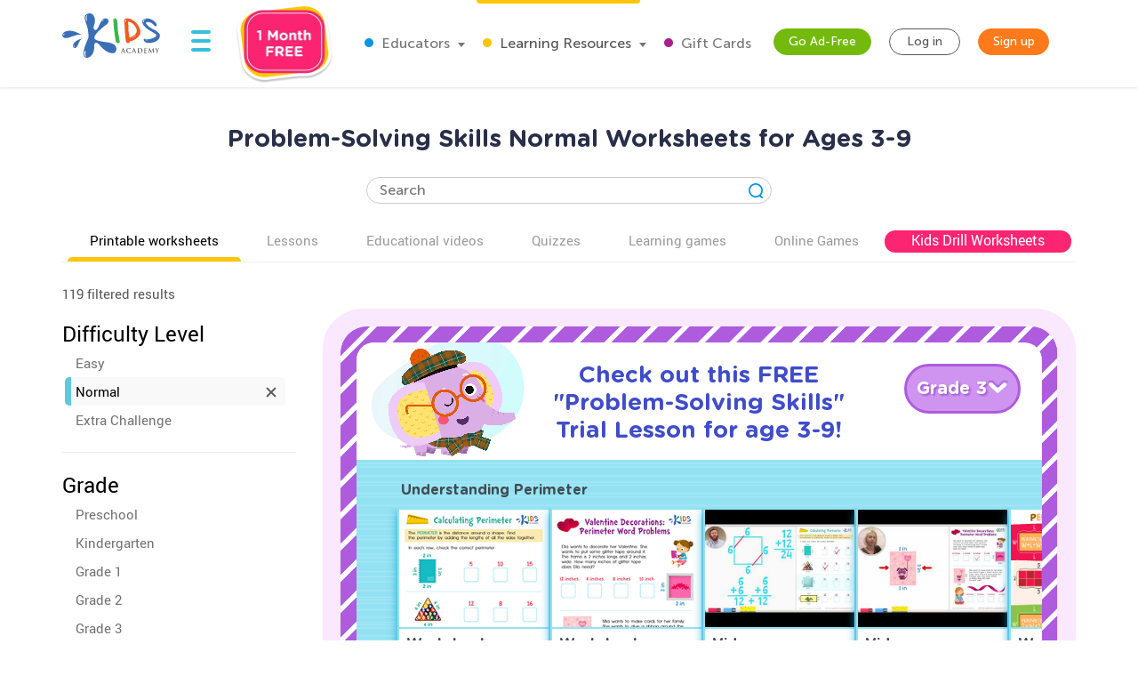

--- FILE ---
content_type: text/html; charset=utf-8
request_url: https://www.kidsacademy.mobi/printable-worksheets/online/normal/age-3-9/learning-skills/problem-solving-skills/
body_size: 119910
content:


<!DOCTYPE html>
<html lang="en" >
<head>
  
  <!-- Google tag (gtag.js) -->
  <script async src="https://www.googletagmanager.com/gtag/js?id=G-7YLNDMYTH2"></script>
  <script>
    window.dataLayer = window.dataLayer || [];

    function gtag() {
      dataLayer.push(arguments);
    }

    gtag('js', new Date());

    gtag('config', 'G-7YLNDMYTH2');
  </script>
  

  <script>
    
    
    
    var kaHAd = document.cookie.match(/ka_ad_index=(\d)/);
    kaHAd = kaHAd ? parseInt(kaHAd[1]) : 1;
    kaHAd = kaHAd === 0 ? 1 : 0;
    document.cookie = `ka_ad_index=${kaHAd}; path=/;`;
  </script>

  
  <title>Free Problem-Solving Skills Normal Worksheets for Ages 3-9</title>


  
  <meta name="description" content=""/>

  

  <meta name="apple-itunes-app" content="app-id=543851593, affiliate-data=pt=1217657&ct=smartapp-banner&at=11lPTv">

  <meta name="smartbanner:title" content="Kids Academy: Talented & Gifted">
  <meta name="smartbanner:author" content="Preschool & Kindergarten Learning Kids Games">
  <meta name="smartbanner:price" content="FREE">
  <meta name="smartbanner:price-suffix-google" content=" - In Google Play">
  <meta name="smartbanner:icon-google" content="https://lh3.googleusercontent.com/wtOpkc75AKbyxn6Y7dBRQqzJUDJjhSB9YxJiK81DzjNxcnOkmDDSlNODpdP22CwDUgs5=s180-rw">
  <meta name="smartbanner:button" content="VIEW">
  <meta name="smartbanner:button-url-google" content="https://play.google.com/store/apps/details?id=air.mobi.ka.platform.gp.cont1.free">
  <meta name="smartbanner:enabled-platforms" content="android">

  <meta property="og:url" content="https://www.kidsacademy.mobi/printable-worksheets/online/normal/age-3-9/learning-skills/problem-solving-skills/"/>
  <meta property="og:title" content="Free Problem-Solving Skills Normal Worksheets for Ages 3-9"/>
  <meta property="og:description" content=""/>
  <meta property="og:image" content="https://static.kidsacademy.mobi/images/logo_kids_large.90ae2a6ed8ee.png"/>
  <meta property="og:image:width" content="476"/>
  <meta property="og:image:height" content="216"/>
  <meta property="og:type" content="website"/>


  
    <meta name="viewport" content="width=device-width, initial-scale=1.0">
  

  <meta name="p:domain_verify" content="2a15858a51b919b4e35c1e1400bfddce"/>
  <meta name="facebook-domain-verification" content="avye6d10xtamtonsrcs22ca29125rk" />
  <meta property="og:url" content="/" />
  <meta property="og:image" content="https://static.kidsacademy.mobi/images/social.e23158eb6996.png" />
  <meta name="msapplication-TileColor" content="#00aba9">
  <meta name="theme-color" content="#ffffff">

  
    
      <link rel="canonical" href="https://www.kidsacademy.mobi/printable-worksheets/online/normal/age-3-9/learning-skills/problem-solving-skills/">
    
  

  <link rel="icon" type="image/png" sizes="16x16" href="https://static.kidsacademy.mobi/images/favicon/favicon-16x16.09a69d9d94d6.png">
  <link rel="icon" type="image/png" sizes="32x32" href="https://static.kidsacademy.mobi/images/favicon/favicon-32x32.c997c073b191.png">
  <link rel="icon" type="image/x-icon" sizes="48x48" href="https://static.kidsacademy.mobi/images/favicon/favcion-48x48.4dbe80b33b92.ico">
  <link sizes="57x57" rel="apple-touch-icon" href="https://static.kidsacademy.mobi/images/favicon/apple-touch-icon-57x57.81ad82af78c7.png">
  <link sizes="60x60" rel="apple-touch-icon" href="https://static.kidsacademy.mobi/images/favicon/apple-touch-icon-60x60.9584df92a8ae.png">
  <link sizes="72x72" rel="apple-touch-icon" href="https://static.kidsacademy.mobi/images/favicon/apple-touch-icon-72x72.17274dc13e22.png">
  <link sizes="76x76" rel="apple-touch-icon" href="https://static.kidsacademy.mobi/images/favicon/apple-touch-icon-76x76.3d77755a6228.png">
  <link sizes="114x114" rel="apple-touch-icon" href="https://static.kidsacademy.mobi/images/favicon/apple-touch-icon-114x114.6ba0e8d609c6.png">
  <link sizes="120x120" rel="apple-touch-icon" href="https://static.kidsacademy.mobi/images/favicon/apple-touch-icon-120x120.f9cc13d6368d.png">
  <link sizes="144x144" rel="apple-touch-icon" href="https://static.kidsacademy.mobi/images/favicon/apple-touch-icon-144x144.bc369eabf41d.png">
  <link sizes="152x152" rel="apple-touch-icon" href="https://static.kidsacademy.mobi/images/favicon/apple-touch-icon-152x152.04d22ac90c32.png">
  <link sizes="180x180" rel="apple-touch-icon" href="https://static.kidsacademy.mobi/images/favicon/apple-touch-icon.c80f55c72a1e.png">
  <link rel="mask-icon" href="https://static.kidsacademy.mobi/images/favicon/safari-pinned-tab.aee1604fcf19.svg" color="#5bbad5">
  <link rel="preload" as="image" href="https://static.kidsacademy.mobi/images/logo_kids.fa29f87a0f82.svg">

  
  <link rel="preconnect" href="https://www.google-analytics.com/">
  <link rel="preconnect" href="https://www.googletagmanager.com">
  
    <link rel="preconnect" href="https://pagead2.googlesyndication.com">
  

  
  <link rel="preload" href="https://static.kidsacademy.mobi/build/worksheet-list.87f312ae4bea.css" as="style">
  <link href="https://static.kidsacademy.mobi/build/worksheet-list.87f312ae4bea.css" rel="stylesheet">


  
  

  
  

  
  <script>
    
    (function(undefined) {}).call('object' === typeof window && window || 'object' === typeof self && self || 'object' === typeof global && global || {});

    document.addEventListener("DOMContentLoaded", function() {
      canUseWebP(function(support) {
        if (!support) document.querySelector('body').classList.add('_no-webp');
      });
    });

    function canUseWebP(callback) {
      const webP = new Image();
      webP.src = '[data-uri]';
      webP.onload = webP.onerror = function () {
        callback(webP.height === 2);
      }
    }

    
    document.addEventListener("DOMContentLoaded", function() {
      const userAgent = window.navigator.userAgent;
      const isSafari = /^((?!chrome|android).)*safari/i.test(userAgent);
      const isIE = ("ActiveXObject" in window) || (!!window.MSInputMethodContext && !!document.documentMode);
      if (isSafari) document.querySelector('body').classList.add('_safari');
      if (isIE) document.querySelector('body').classList.add('_ie');
    });

    window.isSignUpComplete = false;
    window.isAuthenticated = false;
    window.isLoggedIn = false;
    window.websiteAccountType = "";
    window.userId = null;
    window.STATIC_URL = 'https://static.kidsacademy.mobi/';
    window.accountType = '';
    window.isEuCountry = false;
    window.hasValidParentSubscription = false;
    window.parentSubscriptionPastDueUntil = null;
    window.RECAPTCHA_SITE_KEY = '6LfvHLUZAAAAAMgosDOFO-LPNzAFPNMBflVJedly';
    window.ENV = 'prod';
    window.lmsSubscriptionStatus = ''; // 0 - valid
    window.LANGUAGE_CODE = 'en';
    window.COM_DOMAIN_NAME = 'www.kidsacademy.com';

    
    
    window.GRADES = 
    {
      
        
          "1": "Preschool",
        
          "2": "Kindergarten",
        
          "3": "Grade 1",
        
          "5": "Grade 2",
        
          "6": "Grade 3",
        
      
    }
    ;
    

  </script>
  
  
  <script>
    var isAuthenticated = false;
    var HAS_PARENT_SUBSCRIPTION = false;
    var IS_PARENT = false;
    window.sourcesOfUser = {
      source: "website",
      medium: "printable-worksheets",
      campaign: "online",
      placement: "None",
    };
  </script>
  
  
    <script>
      window.user = {
        id: 0,
        email: 'None',
        first_name: '',
        last_name: ''
      };
      window.shouldShowTrialModal = false;
      window.ableToGetTrial = true;
      window.ebloxAddonPrice = 1999;
      window.ebloxAddonId = 1;
      window.shippingAddonId = 2;
      window.countries = [
        
          {
            id: 1, name: 'United States', price: 865
          },
        
          {
            id: 352, name: 'Afghanistan', price: 4392
          },
        
          {
            id: 598, name: 'Åland Islands', price: 4092
          },
        
          {
            id: 353, name: 'Albania', price: 4261
          },
        
          {
            id: 354, name: 'Algeria', price: 4392
          },
        
          {
            id: 355, name: 'American Samoa', price: 4092
          },
        
          {
            id: 356, name: 'Andorra', price: 4261
          },
        
          {
            id: 357, name: 'Angola', price: 4392
          },
        
          {
            id: 358, name: 'Anguilla', price: 3868
          },
        
          {
            id: 359, name: 'Antarctica', price: 4092
          },
        
          {
            id: 360, name: 'Antigua and Barbuda', price: 3868
          },
        
          {
            id: 361, name: 'Argentina', price: 3868
          },
        
          {
            id: 362, name: 'Armenia', price: 4261
          },
        
          {
            id: 363, name: 'Aruba', price: 3868
          },
        
          {
            id: 364, name: 'Australia', price: 2153
          },
        
          {
            id: 365, name: 'Austria', price: 2194
          },
        
          {
            id: 366, name: 'Azerbaijan', price: 4261
          },
        
          {
            id: 367, name: 'Bahamas', price: 3868
          },
        
          {
            id: 368, name: 'Bahrain', price: 4392
          },
        
          {
            id: 369, name: 'Bangladesh', price: 4392
          },
        
          {
            id: 370, name: 'Barbados', price: 3868
          },
        
          {
            id: 371, name: 'Belarus', price: 4261
          },
        
          {
            id: 372, name: 'Belgium', price: 4092
          },
        
          {
            id: 373, name: 'Belize', price: 3868
          },
        
          {
            id: 374, name: 'Benin', price: 4392
          },
        
          {
            id: 375, name: 'Bermuda', price: 3868
          },
        
          {
            id: 376, name: 'Bhutan', price: 4392
          },
        
          {
            id: 377, name: 'Bolivia, Plurinational State of', price: 3868
          },
        
          {
            id: 378, name: 'Bonaire, Sint Eustatius and Saba', price: 4092
          },
        
          {
            id: 379, name: 'Bosnia and Herzegovina', price: 4261
          },
        
          {
            id: 380, name: 'Botswana', price: 4392
          },
        
          {
            id: 381, name: 'Bouvet Island', price: 4092
          },
        
          {
            id: 382, name: 'Brazil', price: 4392
          },
        
          {
            id: 383, name: 'British Indian Ocean Territory', price: 4092
          },
        
          {
            id: 384, name: 'Brunei Darussalam', price: 4392
          },
        
          {
            id: 385, name: 'Bulgaria', price: 4261
          },
        
          {
            id: 386, name: 'Burkina Faso', price: 4392
          },
        
          {
            id: 387, name: 'Burundi', price: 4392
          },
        
          {
            id: 388, name: 'Cambodia', price: 4392
          },
        
          {
            id: 389, name: 'Cameroon', price: 4392
          },
        
          {
            id: 390, name: 'Canada', price: 1599
          },
        
          {
            id: 391, name: 'Cape Verde', price: 4392
          },
        
          {
            id: 392, name: 'Cayman Islands', price: 3868
          },
        
          {
            id: 393, name: 'Central African Republic', price: 4392
          },
        
          {
            id: 394, name: 'Chad', price: 4392
          },
        
          {
            id: 395, name: 'Chile', price: 3868
          },
        
          {
            id: 396, name: 'China', price: 3891
          },
        
          {
            id: 397, name: 'Christmas Island', price: 4092
          },
        
          {
            id: 398, name: 'Cocos (Keeling) Islands', price: 4092
          },
        
          {
            id: 399, name: 'Colombia', price: 3868
          },
        
          {
            id: 400, name: 'Comoros', price: 4092
          },
        
          {
            id: 401, name: 'Congo', price: 4392
          },
        
          {
            id: 402, name: 'Congo, The Democratic Republic of the', price: 4092
          },
        
          {
            id: 403, name: 'Cook Islands', price: 4092
          },
        
          {
            id: 404, name: 'Costa Rica', price: 3868
          },
        
          {
            id: 410, name: 'Côte d&#x27;Ivoire', price: 4392
          },
        
          {
            id: 405, name: 'Croatia', price: 4261
          },
        
          {
            id: 406, name: 'Cuba', price: 4092
          },
        
          {
            id: 407, name: 'Curaçao', price: 4092
          },
        
          {
            id: 408, name: 'Cyprus', price: 4261
          },
        
          {
            id: 409, name: 'Czech Republic', price: 2194
          },
        
          {
            id: 411, name: 'Denmark', price: 2194
          },
        
          {
            id: 412, name: 'Djibouti', price: 4392
          },
        
          {
            id: 413, name: 'Dominica', price: 3868
          },
        
          {
            id: 414, name: 'Dominican Republic', price: 3868
          },
        
          {
            id: 415, name: 'Ecuador', price: 3868
          },
        
          {
            id: 416, name: 'Egypt', price: 4392
          },
        
          {
            id: 417, name: 'El Salvador', price: 3868
          },
        
          {
            id: 418, name: 'Equatorial Guinea', price: 4392
          },
        
          {
            id: 419, name: 'Eritrea', price: 4392
          },
        
          {
            id: 420, name: 'Estonia', price: 2194
          },
        
          {
            id: 421, name: 'Ethiopia', price: 4392
          },
        
          {
            id: 422, name: 'Falkland Islands (Malvinas)', price: 4092
          },
        
          {
            id: 423, name: 'Faroe Islands', price: 4261
          },
        
          {
            id: 424, name: 'Fiji', price: 4392
          },
        
          {
            id: 425, name: 'Finland', price: 2194
          },
        
          {
            id: 426, name: 'France', price: 2194
          },
        
          {
            id: 427, name: 'French Guiana', price: 3868
          },
        
          {
            id: 428, name: 'French Polynesia', price: 4392
          },
        
          {
            id: 429, name: 'French Southern Territories', price: 4092
          },
        
          {
            id: 430, name: 'Gabon', price: 4392
          },
        
          {
            id: 431, name: 'Gambia', price: 4392
          },
        
          {
            id: 432, name: 'Georgia', price: 4261
          },
        
          {
            id: 433, name: 'Germany', price: 1715
          },
        
          {
            id: 434, name: 'Ghana', price: 4392
          },
        
          {
            id: 435, name: 'Gibraltar', price: 4261
          },
        
          {
            id: 436, name: 'Greece', price: 4261
          },
        
          {
            id: 437, name: 'Greenland', price: 4261
          },
        
          {
            id: 438, name: 'Grenada', price: 4092
          },
        
          {
            id: 439, name: 'Guadeloupe', price: 3868
          },
        
          {
            id: 440, name: 'Guam', price: 4092
          },
        
          {
            id: 441, name: 'Guatemala', price: 4092
          },
        
          {
            id: 442, name: 'Guernsey', price: 4092
          },
        
          {
            id: 443, name: 'Guinea', price: 4392
          },
        
          {
            id: 444, name: 'Guinea-Bissau', price: 4392
          },
        
          {
            id: 445, name: 'Guyana', price: 4092
          },
        
          {
            id: 446, name: 'Haiti', price: 3868
          },
        
          {
            id: 447, name: 'Heard Island and McDonald Islands', price: 4092
          },
        
          {
            id: 448, name: 'Holy See (Vatican City State)', price: 4092
          },
        
          {
            id: 449, name: 'Honduras', price: 4092
          },
        
          {
            id: 450, name: 'Hong Kong', price: 3891
          },
        
          {
            id: 451, name: 'Hungary', price: 2194
          },
        
          {
            id: 452, name: 'Iceland', price: 4261
          },
        
          {
            id: 453, name: 'India', price: 4392
          },
        
          {
            id: 454, name: 'Indonesia', price: 4392
          },
        
          {
            id: 455, name: 'Iran, Islamic Republic of', price: 4092
          },
        
          {
            id: 456, name: 'Iraq', price: 4392
          },
        
          {
            id: 457, name: 'Ireland', price: 2194
          },
        
          {
            id: 458, name: 'Isle of Man', price: 4092
          },
        
          {
            id: 459, name: 'Israel', price: 4392
          },
        
          {
            id: 460, name: 'Italy', price: 2194
          },
        
          {
            id: 461, name: 'Jamaica', price: 3868
          },
        
          {
            id: 462, name: 'Japan', price: 3891
          },
        
          {
            id: 463, name: 'Jersey', price: 4092
          },
        
          {
            id: 464, name: 'Jordan', price: 4392
          },
        
          {
            id: 465, name: 'Kazakhstan', price: 4392
          },
        
          {
            id: 466, name: 'Kenya', price: 4392
          },
        
          {
            id: 467, name: 'Kiribati', price: 4392
          },
        
          {
            id: 468, name: 'Korea, Democratic People&#x27;s Republic of', price: 4092
          },
        
          {
            id: 469, name: 'Korea, Republic of', price: 3891
          },
        
          {
            id: 600, name: 'Kosovo', price: 4261
          },
        
          {
            id: 470, name: 'Kuwait', price: 4392
          },
        
          {
            id: 471, name: 'Kyrgyzstan', price: 4392
          },
        
          {
            id: 472, name: 'Lao People&#x27;s Democratic Republic', price: 4392
          },
        
          {
            id: 473, name: 'Latvia', price: 2194
          },
        
          {
            id: 474, name: 'Lebanon', price: 4392
          },
        
          {
            id: 475, name: 'Lesotho', price: 4392
          },
        
          {
            id: 476, name: 'Liberia', price: 4392
          },
        
          {
            id: 477, name: 'Libya', price: 4092
          },
        
          {
            id: 478, name: 'Liechtenstein', price: 4261
          },
        
          {
            id: 479, name: 'Lithuania', price: 2194
          },
        
          {
            id: 480, name: 'Luxembourg', price: 4092
          },
        
          {
            id: 481, name: 'Macao', price: 4392
          },
        
          {
            id: 482, name: 'Macedonia, Republic of', price: 4261
          },
        
          {
            id: 483, name: 'Madagascar', price: 4392
          },
        
          {
            id: 484, name: 'Malawi', price: 4392
          },
        
          {
            id: 485, name: 'Malaysia', price: 4392
          },
        
          {
            id: 486, name: 'Maldives', price: 4392
          },
        
          {
            id: 487, name: 'Mali', price: 4392
          },
        
          {
            id: 488, name: 'Malta', price: 4261
          },
        
          {
            id: 489, name: 'Marshall Islands', price: 4092
          },
        
          {
            id: 490, name: 'Martinique', price: 3868
          },
        
          {
            id: 491, name: 'Mauritania', price: 4392
          },
        
          {
            id: 492, name: 'Mauritius', price: 4392
          },
        
          {
            id: 493, name: 'Mayotte', price: 4092
          },
        
          {
            id: 494, name: 'Mexico', price: 3868
          },
        
          {
            id: 495, name: 'Micronesia, Federated States of', price: 4092
          },
        
          {
            id: 496, name: 'Moldova, Republic of', price: 4261
          },
        
          {
            id: 497, name: 'Monaco', price: 4092
          },
        
          {
            id: 498, name: 'Mongolia', price: 4392
          },
        
          {
            id: 499, name: 'Montenegro', price: 4261
          },
        
          {
            id: 500, name: 'Montserrat', price: 4092
          },
        
          {
            id: 501, name: 'Morocco', price: 4392
          },
        
          {
            id: 502, name: 'Mozambique', price: 4392
          },
        
          {
            id: 503, name: 'Myanmar', price: 4392
          },
        
          {
            id: 504, name: 'Namibia', price: 4392
          },
        
          {
            id: 505, name: 'Nauru', price: 4092
          },
        
          {
            id: 506, name: 'Nepal', price: 4392
          },
        
          {
            id: 507, name: 'Netherlands', price: 2194
          },
        
          {
            id: 601, name: 'Netherlands Antilles', price: 3868
          },
        
          {
            id: 508, name: 'New Caledonia', price: 4392
          },
        
          {
            id: 509, name: 'New Zealand', price: 4392
          },
        
          {
            id: 510, name: 'Nicaragua', price: 3868
          },
        
          {
            id: 511, name: 'Niger', price: 4092
          },
        
          {
            id: 512, name: 'Nigeria', price: 4392
          },
        
          {
            id: 513, name: 'Niue', price: 4092
          },
        
          {
            id: 514, name: 'Norfolk Island', price: 4092
          },
        
          {
            id: 515, name: 'Northern Mariana Islands', price: 4092
          },
        
          {
            id: 516, name: 'Norway', price: 4261
          },
        
          {
            id: 517, name: 'Oman', price: 4392
          },
        
          {
            id: 518, name: 'Pakistan', price: 4392
          },
        
          {
            id: 519, name: 'Palau', price: 4092
          },
        
          {
            id: 520, name: 'Palestine, State of', price: 4092
          },
        
          {
            id: 521, name: 'Panama', price: 3868
          },
        
          {
            id: 522, name: 'Papua New Guinea', price: 4392
          },
        
          {
            id: 523, name: 'Paraguay', price: 3868
          },
        
          {
            id: 524, name: 'Peru', price: 3868
          },
        
          {
            id: 525, name: 'Philippines', price: 4392
          },
        
          {
            id: 526, name: 'Pitcairn', price: 4092
          },
        
          {
            id: 527, name: 'Poland', price: 2194
          },
        
          {
            id: 528, name: 'Portugal', price: 2194
          },
        
          {
            id: 599, name: 'Puerto Rico', price: 4092
          },
        
          {
            id: 529, name: 'Qatar', price: 4392
          },
        
          {
            id: 533, name: 'Réunion', price: 3868
          },
        
          {
            id: 530, name: 'Romania', price: 4261
          },
        
          {
            id: 531, name: 'Russian Federation', price: 4392
          },
        
          {
            id: 532, name: 'Rwanda', price: 4392
          },
        
          {
            id: 534, name: 'Saint Barthélemy', price: 4092
          },
        
          {
            id: 535, name: 'Saint Helena, Ascension and Tristan da Cunha', price: 4092
          },
        
          {
            id: 536, name: 'Saint Kitts and Nevis', price: 4092
          },
        
          {
            id: 537, name: 'Saint Lucia', price: 4092
          },
        
          {
            id: 538, name: 'Saint Martin (French part)', price: 4092
          },
        
          {
            id: 539, name: 'Saint Pierre and Miquelon', price: 4092
          },
        
          {
            id: 540, name: 'Saint Vincent and the Grenadines', price: 4092
          },
        
          {
            id: 541, name: 'Samoa', price: 4092
          },
        
          {
            id: 542, name: 'San Marino', price: 4092
          },
        
          {
            id: 543, name: 'Sao Tome and Principe', price: 4392
          },
        
          {
            id: 544, name: 'Saudi Arabia', price: 4392
          },
        
          {
            id: 545, name: 'Senegal', price: 4392
          },
        
          {
            id: 546, name: 'Serbia', price: 4261
          },
        
          {
            id: 547, name: 'Seychelles', price: 4392
          },
        
          {
            id: 548, name: 'Sierra Leone', price: 4392
          },
        
          {
            id: 549, name: 'Singapore', price: 4392
          },
        
          {
            id: 550, name: 'Sint Maarten (Dutch part)', price: 4092
          },
        
          {
            id: 551, name: 'Slovakia', price: 2194
          },
        
          {
            id: 552, name: 'Slovenia', price: 2194
          },
        
          {
            id: 553, name: 'Solomon Islands', price: 4092
          },
        
          {
            id: 554, name: 'Somalia', price: 4092
          },
        
          {
            id: 555, name: 'South Africa', price: 4392
          },
        
          {
            id: 556, name: 'South Georgia and the South Sandwich Islands', price: 4092
          },
        
          {
            id: 557, name: 'South Sudan', price: 4092
          },
        
          {
            id: 558, name: 'Spain', price: 2194
          },
        
          {
            id: 559, name: 'Sri Lanka', price: 4392
          },
        
          {
            id: 560, name: 'Sudan', price: 4392
          },
        
          {
            id: 561, name: 'Suriname', price: 3868
          },
        
          {
            id: 562, name: 'Svalbard and Jan Mayen', price: 4092
          },
        
          {
            id: 563, name: 'Swaziland', price: 4392
          },
        
          {
            id: 564, name: 'Sweden', price: 2194
          },
        
          {
            id: 565, name: 'Switzerland', price: 4261
          },
        
          {
            id: 566, name: 'Syrian Arab Republic', price: 4092
          },
        
          {
            id: 567, name: 'Taiwan', price: 4392
          },
        
          {
            id: 568, name: 'Tajikistan', price: 4392
          },
        
          {
            id: 569, name: 'Tanzania, United Republic of', price: 4392
          },
        
          {
            id: 570, name: 'Thailand', price: 4392
          },
        
          {
            id: 571, name: 'Timor-Leste', price: 4092
          },
        
          {
            id: 572, name: 'Togo', price: 4392
          },
        
          {
            id: 573, name: 'Tokelau', price: 4092
          },
        
          {
            id: 574, name: 'Tonga', price: 4092
          },
        
          {
            id: 575, name: 'Trinidad and Tobago', price: 3868
          },
        
          {
            id: 576, name: 'Tunisia', price: 4392
          },
        
          {
            id: 577, name: 'Turkey', price: 4261
          },
        
          {
            id: 578, name: 'Turkmenistan', price: 4392
          },
        
          {
            id: 579, name: 'Turks and Caicos Islands', price: 4092
          },
        
          {
            id: 580, name: 'Tuvalu', price: 4092
          },
        
          {
            id: 581, name: 'Uganda', price: 4392
          },
        
          {
            id: 582, name: 'Ukraine', price: 4261
          },
        
          {
            id: 583, name: 'United Arab Emirates', price: 4392
          },
        
          {
            id: 584, name: 'United Kingdom', price: 1393
          },
        
          {
            id: 585, name: 'United States Minor Outlying Islands', price: 4092
          },
        
          {
            id: 586, name: 'Uruguay', price: 3868
          },
        
          {
            id: 587, name: 'Uzbekistan', price: 4392
          },
        
          {
            id: 588, name: 'Vanuatu', price: 4392
          },
        
          {
            id: 589, name: 'Venezuela, Bolivarian Republic of', price: 3868
          },
        
          {
            id: 590, name: 'Vietnam', price: 4392
          },
        
          {
            id: 591, name: 'Virgin Islands, British', price: 4092
          },
        
          {
            id: 592, name: 'Virgin Islands, U.S.', price: 4092
          },
        
          {
            id: 593, name: 'Wallis and Futuna', price: 4092
          },
        
          {
            id: 594, name: 'Western Sahara', price: 4092
          },
        
          {
            id: 595, name: 'Yemen', price: 4392
          },
        
          {
            id: 596, name: 'Zambia', price: 4392
          },
        
          {
            id: 597, name: 'Zimbabwe', price: 4392
          },
        
      ];
    </script>
  




  
  
  <style>.async-hide:not(.classroom-html) { opacity: 0 !important} </style>
  <script>(function(a,s,y,n,c,h,i,d,e){s.className+=' '+y;h.start=1*new Date;
    h.end=i=function(){s.className=s.className.replace(RegExp(' ?'+y),'')};
    (a[n]=a[n]||[]).hide=h;setTimeout(function(){i();h.end=null},c);h.timeout=c;
  })(window,document.documentElement,'async-hide','dataLayer',4000,
          {'GTM-T4H3XRQ':true});</script>
  <script>
    (function(i,s,o,g,r,a,m){i['GoogleAnalyticsObject']=r;i[r]=i[r]||function(){
      (i[r].q=i[r].q||[]).push(arguments)},i[r].l=1*new Date();a=s.createElement(o),
            m=s.getElementsByTagName(o)[0];a.async=1;a.src=g;m.parentNode.insertBefore(a,m)
    })(window,document,'script','https://www.google-analytics.com/analytics.js','ga');

    ga('create', 'UA-32238895-55', 'auto');
    ga('require', 'GTM-T4H3XRQ');
    ga('send', 'pageview');
  </script>


  
  <!-- Google Tag Manager -->
  <script>
    (function(w,d,s,l,i){w[l]=w[l]||[];w[l].push({'gtm.start':
            new Date().getTime(),event:'gtm.js'});var f=d.getElementsByTagName(s)[0],
          j=d.createElement(s),dl=l!='dataLayer'?'&l='+l:'';j.async=true;j.src=
          'https://www.googletagmanager.com/gtm.js?id='+i+dl;f.parentNode.insertBefore(j,f);
    })(window,document,'script','dataLayer','GTM-59748KG');
  </script>
  <!-- End Google Tag Manager -->



  
  
  
    
    <script type="application/ld+json">
      {
        "@context": "http://schema.org",
        "@type": "Organization",
        "name": "KidsAcademy.mobi",
        "legalName": "KidsAcademy.mobi",
        "url": "https://www.kidsacademy.mobi/",
        "logo": "https://static.kidsacademy.mobi/images/logo_kids.png",
        "sameAs": [
          "https://www.facebook.com/KidsAcademyCompany",
          "https://twitter.com/KidsAcademyCo",
          "https://www.youtube.com/channel/UCqb89GqploCXgz4lsdR-_ww"
        ]
      }
    </script>
    <script type="application/ld+json">
      {
        "@context": "http://schema.org",
        "@type": "WebSite",
        "name": "KidsAcademy.mobi",
        "url": "https://www.kidsacademy.mobi/"
      }
    </script>
  
    
<script type="application/ld+json">
  {
    "@context": "http://schema.org",
    "@type": "BreadcrumbList",
    "itemListElement": [
      
        {
          "@type": "ListItem",
          "position": 1,
          "item": {
            "@id": "https://www.kidsacademy.mobi/free-preschool-kindergarten-worksheets/",
            "name": "PDF worksheets"
          }
        },
      
        {
          "@type": "ListItem",
          "position": 2,
          "item": {
            "@id": "https://www.kidsacademy.mobi/printable-worksheets/online/",
            "name": "Online"
          }
        },
      
        {
          "@type": "ListItem",
          "position": 3,
          "item": {
            "@id": "https://www.kidsacademy.mobi/printable-worksheets/online/normal/",
            "name": "Normal"
          }
        },
      
        {
          "@type": "ListItem",
          "position": 4,
          "item": {
            "@id": "https://www.kidsacademy.mobi/printable-worksheets/online/normal/age-3-9/",
            "name": "Ages 3-9"
          }
        },
      
        {
          "@type": "ListItem",
          "position": 5,
          "item": {
            "@id": "https://www.kidsacademy.mobi/printable-worksheets/online/normal/age-3-9/learning-skills/problem-solving-skills/",
            "name": "Problem-Solving Skills"
          }
        }
      
    ]
  }
</script>

    
<script type="application/ld+json">

  [
  
    {
      "@context": "https://schema.org/",
      "@type": "ImageObject",
      "contentUrl": "https://media.kidsacademy.mobi/worksheets/preview/temperature-patterns.png",
      "license": "https://www.kidsacademy.mobi/licensing/",
      "acquireLicensePage": "https://www.kidsacademy.mobi/licensing/",
      "creditText": "Kids Academy",
      "creator": {
        "@type": "Organization",
        "name": "Kids Academy",
        "sameAs": "https://www.kidsacademy.mobi/"
      },
      "copyrightNotice": "Kids Academy"
    },
  
    {
      "@context": "https://schema.org/",
      "@type": "ImageObject",
      "contentUrl": "https://media.kidsacademy.mobi/worksheets/preview/towns.png",
      "license": "https://www.kidsacademy.mobi/licensing/",
      "acquireLicensePage": "https://www.kidsacademy.mobi/licensing/",
      "creditText": "Kids Academy",
      "creator": {
        "@type": "Organization",
        "name": "Kids Academy",
        "sameAs": "https://www.kidsacademy.mobi/"
      },
      "copyrightNotice": "Kids Academy"
    },
  
    {
      "@context": "https://schema.org/",
      "@type": "ImageObject",
      "contentUrl": "https://media.kidsacademy.mobi/worksheets/preview/trait-maze.png",
      "license": "https://www.kidsacademy.mobi/licensing/",
      "acquireLicensePage": "https://www.kidsacademy.mobi/licensing/",
      "creditText": "Kids Academy",
      "creator": {
        "@type": "Organization",
        "name": "Kids Academy",
        "sameAs": "https://www.kidsacademy.mobi/"
      },
      "copyrightNotice": "Kids Academy"
    },
  
    {
      "@context": "https://schema.org/",
      "@type": "ImageObject",
      "contentUrl": "https://media.kidsacademy.mobi/worksheets/preview/whats-missing-side.png",
      "license": "https://www.kidsacademy.mobi/licensing/",
      "acquireLicensePage": "https://www.kidsacademy.mobi/licensing/",
      "creditText": "Kids Academy",
      "creator": {
        "@type": "Organization",
        "name": "Kids Academy",
        "sameAs": "https://www.kidsacademy.mobi/"
      },
      "copyrightNotice": "Kids Academy"
    },
  
    {
      "@context": "https://schema.org/",
      "@type": "ImageObject",
      "contentUrl": "https://media.kidsacademy.mobi/worksheets/preview/perimeter-packing.png",
      "license": "https://www.kidsacademy.mobi/licensing/",
      "acquireLicensePage": "https://www.kidsacademy.mobi/licensing/",
      "creditText": "Kids Academy",
      "creator": {
        "@type": "Organization",
        "name": "Kids Academy",
        "sameAs": "https://www.kidsacademy.mobi/"
      },
      "copyrightNotice": "Kids Academy"
    },
  
    {
      "@context": "https://schema.org/",
      "@type": "ImageObject",
      "contentUrl": "https://media.kidsacademy.mobi/worksheets/preview/engineering-natural-hazards.png",
      "license": "https://www.kidsacademy.mobi/licensing/",
      "acquireLicensePage": "https://www.kidsacademy.mobi/licensing/",
      "creditText": "Kids Academy",
      "creator": {
        "@type": "Organization",
        "name": "Kids Academy",
        "sameAs": "https://www.kidsacademy.mobi/"
      },
      "copyrightNotice": "Kids Academy"
    },
  
    {
      "@context": "https://schema.org/",
      "@type": "ImageObject",
      "contentUrl": "https://media.kidsacademy.mobi/worksheets/preview/patterns-temperature.png",
      "license": "https://www.kidsacademy.mobi/licensing/",
      "acquireLicensePage": "https://www.kidsacademy.mobi/licensing/",
      "creditText": "Kids Academy",
      "creator": {
        "@type": "Organization",
        "name": "Kids Academy",
        "sameAs": "https://www.kidsacademy.mobi/"
      },
      "copyrightNotice": "Kids Academy"
    },
  
    {
      "@context": "https://schema.org/",
      "@type": "ImageObject",
      "contentUrl": "https://media.kidsacademy.mobi/worksheets/preview/catch-train-part-2.png",
      "license": "https://www.kidsacademy.mobi/licensing/",
      "acquireLicensePage": "https://www.kidsacademy.mobi/licensing/",
      "creditText": "Kids Academy",
      "creator": {
        "@type": "Organization",
        "name": "Kids Academy",
        "sameAs": "https://www.kidsacademy.mobi/"
      },
      "copyrightNotice": "Kids Academy"
    },
  
    {
      "@context": "https://schema.org/",
      "@type": "ImageObject",
      "contentUrl": "https://media.kidsacademy.mobi/worksheets/preview/catch-train-part1.png",
      "license": "https://www.kidsacademy.mobi/licensing/",
      "acquireLicensePage": "https://www.kidsacademy.mobi/licensing/",
      "creditText": "Kids Academy",
      "creator": {
        "@type": "Organization",
        "name": "Kids Academy",
        "sameAs": "https://www.kidsacademy.mobi/"
      },
      "copyrightNotice": "Kids Academy"
    },
  
    {
      "@context": "https://schema.org/",
      "@type": "ImageObject",
      "contentUrl": "https://media.kidsacademy.mobi/worksheets/preview/ways-make-14.png",
      "license": "https://www.kidsacademy.mobi/licensing/",
      "acquireLicensePage": "https://www.kidsacademy.mobi/licensing/",
      "creditText": "Kids Academy",
      "creator": {
        "@type": "Organization",
        "name": "Kids Academy",
        "sameAs": "https://www.kidsacademy.mobi/"
      },
      "copyrightNotice": "Kids Academy"
    },
  
    {
      "@context": "https://schema.org/",
      "@type": "ImageObject",
      "contentUrl": "https://media.kidsacademy.mobi/worksheets/preview/match-word-problems.png",
      "license": "https://www.kidsacademy.mobi/licensing/",
      "acquireLicensePage": "https://www.kidsacademy.mobi/licensing/",
      "creditText": "Kids Academy",
      "creator": {
        "@type": "Organization",
        "name": "Kids Academy",
        "sameAs": "https://www.kidsacademy.mobi/"
      },
      "copyrightNotice": "Kids Academy"
    },
  
    {
      "@context": "https://schema.org/",
      "@type": "ImageObject",
      "contentUrl": "https://media.kidsacademy.mobi/worksheets/preview/tide-pool-math.png",
      "license": "https://www.kidsacademy.mobi/licensing/",
      "acquireLicensePage": "https://www.kidsacademy.mobi/licensing/",
      "creditText": "Kids Academy",
      "creator": {
        "@type": "Organization",
        "name": "Kids Academy",
        "sameAs": "https://www.kidsacademy.mobi/"
      },
      "copyrightNotice": "Kids Academy"
    },
  
    {
      "@context": "https://schema.org/",
      "@type": "ImageObject",
      "contentUrl": "https://media.kidsacademy.mobi/worksheets/preview/farm-stand-mass.png",
      "license": "https://www.kidsacademy.mobi/licensing/",
      "acquireLicensePage": "https://www.kidsacademy.mobi/licensing/",
      "creditText": "Kids Academy",
      "creator": {
        "@type": "Organization",
        "name": "Kids Academy",
        "sameAs": "https://www.kidsacademy.mobi/"
      },
      "copyrightNotice": "Kids Academy"
    },
  
    {
      "@context": "https://schema.org/",
      "@type": "ImageObject",
      "contentUrl": "https://media.kidsacademy.mobi/worksheets/preview/sightseeing-2-step-word-problems.png",
      "license": "https://www.kidsacademy.mobi/licensing/",
      "acquireLicensePage": "https://www.kidsacademy.mobi/licensing/",
      "creditText": "Kids Academy",
      "creator": {
        "@type": "Organization",
        "name": "Kids Academy",
        "sameAs": "https://www.kidsacademy.mobi/"
      },
      "copyrightNotice": "Kids Academy"
    },
  
    {
      "@context": "https://schema.org/",
      "@type": "ImageObject",
      "contentUrl": "https://media.kidsacademy.mobi/worksheets/preview/two-step-problems.png",
      "license": "https://www.kidsacademy.mobi/licensing/",
      "acquireLicensePage": "https://www.kidsacademy.mobi/licensing/",
      "creditText": "Kids Academy",
      "creator": {
        "@type": "Organization",
        "name": "Kids Academy",
        "sameAs": "https://www.kidsacademy.mobi/"
      },
      "copyrightNotice": "Kids Academy"
    },
  
    {
      "@context": "https://schema.org/",
      "@type": "ImageObject",
      "contentUrl": "https://media.kidsacademy.mobi/worksheets/preview/two-step-hiking.png",
      "license": "https://www.kidsacademy.mobi/licensing/",
      "acquireLicensePage": "https://www.kidsacademy.mobi/licensing/",
      "creditText": "Kids Academy",
      "creator": {
        "@type": "Organization",
        "name": "Kids Academy",
        "sameAs": "https://www.kidsacademy.mobi/"
      },
      "copyrightNotice": "Kids Academy"
    },
  
    {
      "@context": "https://schema.org/",
      "@type": "ImageObject",
      "contentUrl": "https://media.kidsacademy.mobi/worksheets/preview/enrichment-2-step-word-problems.png",
      "license": "https://www.kidsacademy.mobi/licensing/",
      "acquireLicensePage": "https://www.kidsacademy.mobi/licensing/",
      "creditText": "Kids Academy",
      "creator": {
        "@type": "Organization",
        "name": "Kids Academy",
        "sameAs": "https://www.kidsacademy.mobi/"
      },
      "copyrightNotice": "Kids Academy"
    },
  
    {
      "@context": "https://schema.org/",
      "@type": "ImageObject",
      "contentUrl": "https://media.kidsacademy.mobi/worksheets/preview/step-subtraction-ord-problems.png",
      "license": "https://www.kidsacademy.mobi/licensing/",
      "acquireLicensePage": "https://www.kidsacademy.mobi/licensing/",
      "creditText": "Kids Academy",
      "creator": {
        "@type": "Organization",
        "name": "Kids Academy",
        "sameAs": "https://www.kidsacademy.mobi/"
      },
      "copyrightNotice": "Kids Academy"
    },
  
    {
      "@context": "https://schema.org/",
      "@type": "ImageObject",
      "contentUrl": "https://media.kidsacademy.mobi/worksheets/preview/vegetable-gardens.png",
      "license": "https://www.kidsacademy.mobi/licensing/",
      "acquireLicensePage": "https://www.kidsacademy.mobi/licensing/",
      "creditText": "Kids Academy",
      "creator": {
        "@type": "Organization",
        "name": "Kids Academy",
        "sameAs": "https://www.kidsacademy.mobi/"
      },
      "copyrightNotice": "Kids Academy"
    },
  
    {
      "@context": "https://schema.org/",
      "@type": "ImageObject",
      "contentUrl": "https://media.kidsacademy.mobi/worksheets/preview/division-diving.png",
      "license": "https://www.kidsacademy.mobi/licensing/",
      "acquireLicensePage": "https://www.kidsacademy.mobi/licensing/",
      "creditText": "Kids Academy",
      "creator": {
        "@type": "Organization",
        "name": "Kids Academy",
        "sameAs": "https://www.kidsacademy.mobi/"
      },
      "copyrightNotice": "Kids Academy"
    },
  
    {
      "@context": "https://schema.org/",
      "@type": "ImageObject",
      "contentUrl": "https://media.kidsacademy.mobi/worksheets/preview/sailing-new-world-division.png",
      "license": "https://www.kidsacademy.mobi/licensing/",
      "acquireLicensePage": "https://www.kidsacademy.mobi/licensing/",
      "creditText": "Kids Academy",
      "creator": {
        "@type": "Organization",
        "name": "Kids Academy",
        "sameAs": "https://www.kidsacademy.mobi/"
      },
      "copyrightNotice": "Kids Academy"
    },
  
    {
      "@context": "https://schema.org/",
      "@type": "ImageObject",
      "contentUrl": "https://media.kidsacademy.mobi/worksheets/preview/water-division-word-problems.png",
      "license": "https://www.kidsacademy.mobi/licensing/",
      "acquireLicensePage": "https://www.kidsacademy.mobi/licensing/",
      "creditText": "Kids Academy",
      "creator": {
        "@type": "Organization",
        "name": "Kids Academy",
        "sameAs": "https://www.kidsacademy.mobi/"
      },
      "copyrightNotice": "Kids Academy"
    },
  
    {
      "@context": "https://schema.org/",
      "@type": "ImageObject",
      "contentUrl": "https://media.kidsacademy.mobi/worksheets/preview/divide-garden.png",
      "license": "https://www.kidsacademy.mobi/licensing/",
      "acquireLicensePage": "https://www.kidsacademy.mobi/licensing/",
      "creditText": "Kids Academy",
      "creator": {
        "@type": "Organization",
        "name": "Kids Academy",
        "sameAs": "https://www.kidsacademy.mobi/"
      },
      "copyrightNotice": "Kids Academy"
    },
  
    {
      "@context": "https://schema.org/",
      "@type": "ImageObject",
      "contentUrl": "https://media.kidsacademy.mobi/worksheets/preview/unknown-number-moon-phases.png",
      "license": "https://www.kidsacademy.mobi/licensing/",
      "acquireLicensePage": "https://www.kidsacademy.mobi/licensing/",
      "creditText": "Kids Academy",
      "creator": {
        "@type": "Organization",
        "name": "Kids Academy",
        "sameAs": "https://www.kidsacademy.mobi/"
      },
      "copyrightNotice": "Kids Academy"
    }
  
  ]

</script>

  



  
  <script async src="https://fundingchoicesmessages.google.com/i/pub-2816566513384634?ers=1" nonce="lI4WLzJMJTyzNgnXc9zucg"></script><script nonce="lI4WLzJMJTyzNgnXc9zucg">(function() {function signalGooglefcPresent() {if (!window.frames['googlefcPresent']) {if (document.body) {const iframe = document.createElement('iframe'); iframe.style = 'width: 0; height: 0; border: none; z-index: -1000; left: -1000px; top: -1000px;'; iframe.style.display = 'none'; iframe.name = 'googlefcPresent'; document.body.appendChild(iframe);} else {setTimeout(signalGooglefcPresent, 0);}}}signalGooglefcPresent();})();</script>
  
  <script>
    (function(){/*
   Copyright The Closure Library Authors.
   SPDX-License-Identifier: Apache-2.0
    */
      'use strict';var aa=function(a){var b=0;return function(){return b<a.length?{done:!1,value:a[b++]}:{done:!0}}},ba="function"==typeof Object.create?Object.create:function(a){var b=function(){};b.prototype=a;return new b},k;if("function"==typeof Object.setPrototypeOf)k=Object.setPrototypeOf;else{var m;a:{var ca={a:!0},n={};try{n.__proto__=ca;m=n.a;break a}catch(a){}m=!1}k=m?function(a,b){a.__proto__=b;if(a.__proto__!==b)throw new TypeError(a+" is not extensible");return a}:null}
      var p=k,q=function(a,b){a.prototype=ba(b.prototype);a.prototype.constructor=a;if(p)p(a,b);else for(var c in b)if("prototype"!=c)if(Object.defineProperties){var d=Object.getOwnPropertyDescriptor(b,c);d&&Object.defineProperty(a,c,d)}else a[c]=b[c];a.v=b.prototype},r=this||self,da=function(){},t=function(a){return a};var u;var w=function(a,b){this.g=b===v?a:""};w.prototype.toString=function(){return this.g+""};var v={},x=function(a){if(void 0===u){var b=null;var c=r.trustedTypes;if(c&&c.createPolicy){try{b=c.createPolicy("goog#html",{createHTML:t,createScript:t,createScriptURL:t})}catch(d){r.console&&r.console.error(d.message)}u=b}else u=b}a=(b=u)?b.createScriptURL(a):a;return new w(a,v)};var A=function(){return Math.floor(2147483648*Math.random()).toString(36)+Math.abs(Math.floor(2147483648*Math.random())^Date.now()).toString(36)};var B={},C=null;var D="function"===typeof Uint8Array;function E(a,b,c){return"object"===typeof a?D&&!Array.isArray(a)&&a instanceof Uint8Array?c(a):F(a,b,c):b(a)}function F(a,b,c){if(Array.isArray(a)){for(var d=Array(a.length),e=0;e<a.length;e++){var f=a[e];null!=f&&(d[e]=E(f,b,c))}Array.isArray(a)&&a.s&&G(d);return d}d={};for(e in a)Object.prototype.hasOwnProperty.call(a,e)&&(f=a[e],null!=f&&(d[e]=E(f,b,c)));return d}
      function ea(a){return F(a,function(b){return"number"===typeof b?isFinite(b)?b:String(b):b},function(b){var c;void 0===c&&(c=0);if(!C){C={};for(var d="ABCDEFGHIJKLMNOPQRSTUVWXYZabcdefghijklmnopqrstuvwxyz0123456789".split(""),e=["+/=","+/","-_=","-_.","-_"],f=0;5>f;f++){var h=d.concat(e[f].split(""));B[f]=h;for(var g=0;g<h.length;g++){var l=h[g];void 0===C[l]&&(C[l]=g)}}}c=B[c];d=Array(Math.floor(b.length/3));e=c[64]||"";for(f=h=0;h<b.length-2;h+=3){var y=b[h],z=b[h+1];l=b[h+2];g=c[y>>2];y=c[(y&3)<<
      4|z>>4];z=c[(z&15)<<2|l>>6];l=c[l&63];d[f++]=""+g+y+z+l}g=0;l=e;switch(b.length-h){case 2:g=b[h+1],l=c[(g&15)<<2]||e;case 1:b=b[h],d[f]=""+c[b>>2]+c[(b&3)<<4|g>>4]+l+e}return d.join("")})}var fa={s:{value:!0,configurable:!0}},G=function(a){Array.isArray(a)&&!Object.isFrozen(a)&&Object.defineProperties(a,fa);return a};var H;var J=function(a,b,c){var d=H;H=null;a||(a=d);d=this.constructor.u;a||(a=d?[d]:[]);this.j=d?0:-1;this.h=null;this.g=a;a:{d=this.g.length;a=d-1;if(d&&(d=this.g[a],!(null===d||"object"!=typeof d||Array.isArray(d)||D&&d instanceof Uint8Array))){this.l=a-this.j;this.i=d;break a}void 0!==b&&-1<b?(this.l=Math.max(b,a+1-this.j),this.i=null):this.l=Number.MAX_VALUE}if(c)for(b=0;b<c.length;b++)a=c[b],a<this.l?(a+=this.j,(d=this.g[a])?G(d):this.g[a]=I):(d=this.l+this.j,this.g[d]||(this.i=this.g[d]={}),(d=this.i[a])?
        G(d):this.i[a]=I)},I=Object.freeze(G([])),K=function(a,b){if(-1===b)return null;if(b<a.l){b+=a.j;var c=a.g[b];return c!==I?c:a.g[b]=G([])}if(a.i)return c=a.i[b],c!==I?c:a.i[b]=G([])},M=function(a,b){var c=L;if(-1===b)return null;a.h||(a.h={});if(!a.h[b]){var d=K(a,b);d&&(a.h[b]=new c(d))}return a.h[b]};J.prototype.toJSON=function(){var a=N(this,!1);return ea(a)};
      var N=function(a,b){if(a.h)for(var c in a.h)if(Object.prototype.hasOwnProperty.call(a.h,c)){var d=a.h[c];if(Array.isArray(d))for(var e=0;e<d.length;e++)d[e]&&N(d[e],b);else d&&N(d,b)}return a.g},O=function(a,b){H=b=b?JSON.parse(b):null;a=new a(b);H=null;return a};J.prototype.toString=function(){return N(this,!1).toString()};var P=function(a){J.call(this,a)};q(P,J);function ha(a){var b,c=(a.ownerDocument&&a.ownerDocument.defaultView||window).document,d=null===(b=c.querySelector)||void 0===b?void 0:b.call(c,"script[nonce]");(b=d?d.nonce||d.getAttribute("nonce")||"":"")&&a.setAttribute("nonce",b)};var Q=function(a,b){b=String(b);"application/xhtml+xml"===a.contentType&&(b=b.toLowerCase());return a.createElement(b)},R=function(a){this.g=a||r.document||document};R.prototype.appendChild=function(a,b){a.appendChild(b)};var S=function(a,b,c,d,e,f){try{var h=a.g,g=Q(a.g,"SCRIPT");g.async=!0;g.src=b instanceof w&&b.constructor===w?b.g:"type_error:TrustedResourceUrl";ha(g);h.head.appendChild(g);g.addEventListener("load",function(){e();d&&h.head.removeChild(g)});g.addEventListener("error",function(){0<c?S(a,b,c-1,d,e,f):(d&&h.head.removeChild(g),f())})}catch(l){f()}};var ia=r.atob("aHR0cHM6Ly93d3cuZ3N0YXRpYy5jb20vaW1hZ2VzL2ljb25zL21hdGVyaWFsL3N5c3RlbS8xeC93YXJuaW5nX2FtYmVyXzI0ZHAucG5n"),ja=r.atob("WW91IGFyZSBzZWVpbmcgdGhpcyBtZXNzYWdlIGJlY2F1c2UgYWQgb3Igc2NyaXB0IGJsb2NraW5nIHNvZnR3YXJlIGlzIGludGVyZmVyaW5nIHdpdGggdGhpcyBwYWdlLg=="),ka=r.atob("RGlzYWJsZSBhbnkgYWQgb3Igc2NyaXB0IGJsb2NraW5nIHNvZnR3YXJlLCB0aGVuIHJlbG9hZCB0aGlzIHBhZ2Uu"),la=function(a,b,c){this.h=a;this.j=new R(this.h);this.g=null;this.i=[];this.l=!1;this.o=b;this.m=c},V=function(a){if(a.h.body&&!a.l){var b=
        function(){T(a);r.setTimeout(function(){return U(a,3)},50)};S(a.j,a.o,2,!0,function(){r[a.m]||b()},b);a.l=!0}},T=function(a){for(var b=W(1,5),c=0;c<b;c++){var d=X(a);a.h.body.appendChild(d);a.i.push(d)}b=X(a);b.style.bottom="0";b.style.left="0";b.style.position="fixed";b.style.width=W(100,110).toString()+"%";b.style.zIndex=W(2147483544,2147483644).toString();b.style["background-color"]=ma(249,259,242,252,219,229);b.style["box-shadow"]="0 0 12px #888";b.style.color=ma(0,10,0,10,0,10);b.style.display=
        "flex";b.style["justify-content"]="center";b.style["font-family"]="Roboto, Arial";c=X(a);c.style.width=W(80,85).toString()+"%";c.style.maxWidth=W(750,775).toString()+"px";c.style.margin="24px";c.style.display="flex";c.style["align-items"]="flex-start";c.style["justify-content"]="center";d=Q(a.j.g,"IMG");d.className=A();d.src=ia;d.style.height="24px";d.style.width="24px";d.style["padding-right"]="16px";var e=X(a),f=X(a);f.style["font-weight"]="bold";f.textContent=ja;var h=X(a);h.textContent=ka;Y(a,
        e,f);Y(a,e,h);Y(a,c,d);Y(a,c,e);Y(a,b,c);a.g=b;a.h.body.appendChild(a.g);b=W(1,5);for(c=0;c<b;c++)d=X(a),a.h.body.appendChild(d),a.i.push(d)},Y=function(a,b,c){for(var d=W(1,5),e=0;e<d;e++){var f=X(a);b.appendChild(f)}b.appendChild(c);c=W(1,5);for(d=0;d<c;d++)e=X(a),b.appendChild(e)},W=function(a,b){return Math.floor(a+Math.random()*(b-a))},ma=function(a,b,c,d,e,f){return"rgb("+W(Math.max(a,0),Math.min(b,255)).toString()+","+W(Math.max(c,0),Math.min(d,255)).toString()+","+W(Math.max(e,0),Math.min(f,
        255)).toString()+")"},X=function(a){a=Q(a.j.g,"DIV");a.className=A();return a},U=function(a,b){0>=b||null!=a.g&&0!=a.g.offsetHeight&&0!=a.g.offsetWidth||(na(a),T(a),r.setTimeout(function(){return U(a,b-1)},50))},na=function(a){var b=a.i;var c="undefined"!=typeof Symbol&&Symbol.iterator&&b[Symbol.iterator];b=c?c.call(b):{next:aa(b)};for(c=b.next();!c.done;c=b.next())(c=c.value)&&c.parentNode&&c.parentNode.removeChild(c);a.i=[];(b=a.g)&&b.parentNode&&b.parentNode.removeChild(b);a.g=null};var pa=function(a,b,c,d,e){var f=oa(c),h=function(l){l.appendChild(f);r.setTimeout(function(){f?(0!==f.offsetHeight&&0!==f.offsetWidth?b():a(),f.parentNode&&f.parentNode.removeChild(f)):a()},d)},g=function(l){document.body?h(document.body):0<l?r.setTimeout(function(){g(l-1)},e):b()};g(3)},oa=function(a){var b=document.createElement("div");b.className=a;b.style.width="1px";b.style.height="1px";b.style.position="absolute";b.style.left="-10000px";b.style.top="-10000px";b.style.zIndex="-10000";return b};var L=function(a){J.call(this,a)};q(L,J);var qa=function(a){J.call(this,a)};q(qa,J);var ra=function(a,b){this.l=a;this.m=new R(a.document);this.g=b;this.i=K(this.g,1);b=M(this.g,2);this.o=x(K(b,4)||"");this.h=!1;b=M(this.g,13);b=x(K(b,4)||"");this.j=new la(a.document,b,K(this.g,12))};ra.prototype.start=function(){sa(this)};
      var sa=function(a){ta(a);S(a.m,a.o,3,!1,function(){a:{var b=a.i;var c=r.btoa(b);if(c=r[c]){try{var d=O(P,r.atob(c))}catch(e){b=!1;break a}b=b===K(d,1)}else b=!1}b?Z(a,K(a.g,14)):(Z(a,K(a.g,8)),V(a.j))},function(){pa(function(){Z(a,K(a.g,7));V(a.j)},function(){return Z(a,K(a.g,6))},K(a.g,9),K(a.g,10),K(a.g,11))})},Z=function(a,b){a.h||(a.h=!0,a=new a.l.XMLHttpRequest,a.open("GET",b,!0),a.send())},ta=function(a){var b=r.btoa(a.i);a.l[b]&&Z(a,K(a.g,5))};(function(a,b){r[a]=function(c){for(var d=[],e=0;e<arguments.length;++e)d[e-0]=arguments[e];r[a]=da;b.apply(null,d)}})("__h82AlnkH6D91__",function(a){"function"===typeof window.atob&&(new ra(window,O(qa,window.atob(a)))).start()});}).call(this);

    window.__h82AlnkH6D91__("[base64]/[base64]/[base64]/[base64]");
  </script>


</head>
<body class="_worksheets-list-page" data-url="worksheet-list">


  

<header data-selector="header" class="header ">
  <nav class="navbar navbar-default">
    <div class="container header__container">
      

      <!-- Brand and toggle get grouped for better mobile display -->
      <div class="navbar-header header">
        <button type="button" class="navbar-toggle collapsed"
                data-toggle="collapse"
                data-target="#bs-example-navbar-collapse-1"
                aria-expanded="false"
        >
          <span class="sr-only">Toggle navigation</span>
          <span class="icon-bar"></span>
          <span class="icon-bar"></span>
          <span class="icon-bar"></span>
        </button>

        
          <button class="button _header _green _add-free-mobile _in-header " data-selector="add-free-header-btn">
            Go Ad-Free
          </button>
        

        




        <a class="navbar-brand" href="/">
          <img loading="lazy"
               src="[data-uri]"
               width="110"
               height="50"
               alt="Kids Academy"
          >
        </a>
      </div>
      <a href="/early-learning-centre/"
         onclick="ga('send', 'event', 'Events', 'Homeschooling', 'Click');"
         class="header__tgc-btn-desktop _en"></a>

      
        <div class="header__burger">
          <div class="header__burger-icon"><svg width="22" height="24" viewBox="0 0 22 24" fill="none" xmlns="http://www.w3.org/2000/svg"><path d="M2 2H20" stroke="#36BEDC" stroke-width="4" stroke-linecap="round"/><path d="M2 12H20" stroke="#36BEDC" stroke-width="4" stroke-linecap="round"/><path d="M2 22H20" stroke="#36BEDC" stroke-width="4" stroke-linecap="round"/></svg></div>
          <div class="header__burger-dropdown _custom-scroll">

            <div class="header__burger-menu-item">
              <a href="/free-preschool-kindergarten-worksheets/" class="header__burger-menu-item-link">
                <div class="header__burger-menu-item-name">Worksheets</div> 
              </a>
  
              <div class="header__burger-list">
                
                  <div class="header__burger-filter-list">
                    <div class="header__burger-filter-name">Grades</div>  
                    
                      <a href="/printable-worksheets/preschool/" class="header__burger-filter-link">Preschool</a> 
                    
                      <a href="/printable-worksheets/kindergarten/" class="header__burger-filter-link">Kindergarten</a> 
                    
                      <a href="/printable-worksheets/first-grade/" class="header__burger-filter-link">Grade 1</a> 
                    
                      <a href="/printable-worksheets/second-grade/" class="header__burger-filter-link">Grade 2</a> 
                    
                      <a href="/printable-worksheets/third-grade/" class="header__burger-filter-link">Grade 3</a> 
                    
                  </div>
                
                  <div class="header__burger-filter-list">
                    <div class="header__burger-filter-name">Difficulty Levels</div>  
                    
                      <a href="/printable-worksheets/easy/" class="header__burger-filter-link">Easy</a> 
                    
                      <a href="/printable-worksheets/normal/" class="header__burger-filter-link">Normal</a> 
                    
                      <a href="/printable-worksheets/hard/" class="header__burger-filter-link">Extra Challenge</a> 
                    
                  </div>
                
                  <div class="header__burger-filter-list">
                    <div class="header__burger-filter-name">Subjects</div>  
                    
                      <a href="/printable-worksheets/alphabet/" class="header__burger-filter-link">Alphabet</a> 
                    
                      <a href="/printable-worksheets/math/" class="header__burger-filter-link">Math</a> 
                    
                      <a href="/printable-worksheets/writing/" class="header__burger-filter-link">Writing</a> 
                    
                      <a href="/printable-worksheets/coloring-pages/" class="header__burger-filter-link">Coloring Pages</a> 
                    
                      <a href="/printable-worksheets/reading/" class="header__burger-filter-link">Reading</a> 
                    
                      <a href="/printable-worksheets/chess-worksheets/" class="header__burger-filter-link">Chess</a> 
                    
                      <a href="/printable-worksheets/nursery-rhymes/" class="header__burger-filter-link">Nursery Rhymes</a> 
                    
                      <a href="/printable-worksheets/social-studies/" class="header__burger-filter-link">Social Studies</a> 
                    
                      <a href="/printable-worksheets/science/" class="header__burger-filter-link">Science</a> 
                    
                      <a href="/printable-worksheets/world-around-us/" class="header__burger-filter-link">World Around Us</a> 
                    
                      <a href="/printable-worksheets/logic-and-early-math/" class="header__burger-filter-link">Logic and Early Math</a> 
                    
                      <a href="/printable-worksheets/english-as-a-second-language/" class="header__burger-filter-link">English for Beginners</a> 
                    
                  </div>
                
                  <div class="header__burger-filter-list">
                    <div class="header__burger-filter-name">Activities</div>  
                    
                      <a href="/printable-worksheets/activities/tracing/" class="header__burger-filter-link">Tracing</a> 
                    
                      <a href="/printable-worksheets/activities/mazes/" class="header__burger-filter-link">Mazes</a> 
                    
                      <a href="/printable-worksheets/activities/songs-and-poems/" class="header__burger-filter-link">Songs and Poems</a> 
                    
                      <a href="/printable-worksheets/activities/drawing-by-numbers/" class="header__burger-filter-link">Drawing by Numbers</a> 
                    
                      <a href="/printable-worksheets/activities/fairy-tales/" class="header__burger-filter-link">Fairy Tales</a> 
                    
                      <a href="/printable-worksheets/activities/logical-thinking/" class="header__burger-filter-link">Logical Thinking</a> 
                    
                      <a href="/printable-worksheets/activities/holiday-brain-teasers/" class="header__burger-filter-link">Holiday Brain Teasers</a> 
                    
                      <a href="/printable-worksheets/activities/knowledge-check/" class="header__burger-filter-link">Knowledge Check</a> 
                    
                      <a href="/printable-worksheets/activities/fun-zone/" class="header__burger-filter-link">Fun Zone</a> 
                    
                  </div>
                
                  <div class="header__burger-filter-list">
                    <div class="header__burger-filter-name">Standards</div>  
                    
                      <a href="/printable-worksheets/ccss/" class="header__burger-filter-link">Common Core State Standards</a> 
                    
                      <a href="/printable-worksheets/nyss/" class="header__burger-filter-link">New York State Standards</a> 
                    
                      <a href="/printable-worksheets/ngss/" class="header__burger-filter-link">Next Generation Science Standards</a> 
                    
                  </div>
                
              </div>
            </div>

          <div class="header__burger-menu-item _no-inner-list">
            <a href="/learning-essentials/" class="header__burger-menu-item-link">
              <div class="header__burger-menu-item-name">Learning essentials</div> 
            </a>
          </div>
  
            <div class="header__burger-menu-item">
              <a href="/quizzes/" class="header__burger-menu-item-link">
                <div class="header__burger-menu-item-name">Quizzes</div> 
              </a>
              <div class="header__burger-list">
                
                  <div class="header__burger-filter-list">
                    <div class="header__burger-filter-name">Grades</div>  
                    
                      <a href="/quizzes/preschool/" class="header__burger-filter-link">Preschool</a> 
                    
                      <a href="/quizzes/kindergarten/" class="header__burger-filter-link">Kindergarten</a> 
                    
                      <a href="/quizzes/first-grade/" class="header__burger-filter-link">Grade 1</a> 
                    
                      <a href="/quizzes/second-grade/" class="header__burger-filter-link">Grade 2</a> 
                    
                      <a href="/quizzes/third-grade/" class="header__burger-filter-link">Grade 3</a> 
                    
                  </div>
                
                  <div class="header__burger-filter-list">
                    <div class="header__burger-filter-name">Difficulty Levels</div>  
                    
                      <a href="/quizzes/easy/" class="header__burger-filter-link">Easy</a> 
                    
                      <a href="/quizzes/normal/" class="header__burger-filter-link">Normal</a> 
                    
                      <a href="/quizzes/hard/" class="header__burger-filter-link">Extra Challenge</a> 
                    
                  </div>
                
                  <div class="header__burger-filter-list">
                    <div class="header__burger-filter-name">Subjects</div>  
                    
                      <a href="/quizzes/chess/" class="header__burger-filter-link">Chess</a> 
                    
                      <a href="/quizzes/english-language-arts/" class="header__burger-filter-link">English Language Arts</a> 
                    
                      <a href="/quizzes/logic-and-early-math/" class="header__burger-filter-link">Logic and Early Math</a> 
                    
                      <a href="/quizzes/math/" class="header__burger-filter-link">Math</a> 
                    
                      <a href="/quizzes/science/" class="header__burger-filter-link">Science</a> 
                    
                      <a href="/quizzes/social-studies/" class="header__burger-filter-link">Social Studies</a> 
                    
                      <a href="/quizzes/world-around-us/" class="header__burger-filter-link">World around Us</a> 
                    
                  </div>
                
              </div>
            </div>
  
            <div class="header__burger-menu-item">
              <a href="/lessons/" class="header__burger-menu-item-link">
                <div class="header__burger-menu-item-name">Lessons</div> 
              </a>
              <div class="header__burger-list">
                
                  <div class="header__burger-filter-list">
                    <div class="header__burger-filter-name">Grades</div>  
                    
                      <a href="/lessons/preschool/" class="header__burger-filter-link">Preschool</a> 
                    
                      <a href="/lessons/kindergarten/" class="header__burger-filter-link">Kindergarten</a> 
                    
                      <a href="/lessons/first-grade/" class="header__burger-filter-link">Grade 1</a> 
                    
                      <a href="/lessons/second-grade/" class="header__burger-filter-link">Grade 2</a> 
                    
                      <a href="/lessons/third-grade/" class="header__burger-filter-link">Grade 3</a> 
                    
                  </div>
                
                  <div class="header__burger-filter-list">
                    <div class="header__burger-filter-name">Subjects</div>  
                    
                      <a href="/lessons/arts/" class="header__burger-filter-link">Arts</a> 
                    
                      <a href="/lessons/chess/" class="header__burger-filter-link">Chess</a> 
                    
                      <a href="/lessons/english-language-arts/" class="header__burger-filter-link">English Language Arts</a> 
                    
                      <a href="/lessons/foundational-reading/" class="header__burger-filter-link">Foundational Reading</a> 
                    
                      <a href="/lessons/logic-and-early-math/" class="header__burger-filter-link">Logic and Early Math</a> 
                    
                      <a href="/lessons/math/" class="header__burger-filter-link">Math</a> 
                    
                      <a href="/lessons/science/" class="header__burger-filter-link">Science</a> 
                    
                      <a href="/lessons/social-studies/" class="header__burger-filter-link">Social Studies</a> 
                    
                      <a href="/lessons/world-around-us/" class="header__burger-filter-link">World around Us</a> 
                    
                  </div>
                
              </div>
            </div>
  
            <div class="header__burger-menu-item">
              <a href="/learning-videos/" class="header__burger-menu-item-link">
                <div class="header__burger-menu-item-name">Videos</div> 
              </a>
              <div class="header__burger-list">
                
                  <div class="header__burger-filter-list">
                    <div class="header__burger-filter-name">Grades</div>  
                    
                      <a href="/learning-videos/preschool/" class="header__burger-filter-link">Preschool</a> 
                    
                      <a href="/learning-videos/kindergarten/" class="header__burger-filter-link">Kindergarten</a> 
                    
                      <a href="/learning-videos/first-grade/" class="header__burger-filter-link">Grade 1</a> 
                    
                      <a href="/learning-videos/second-grade/" class="header__burger-filter-link">Grade 2</a> 
                    
                      <a href="/learning-videos/third-grade/" class="header__burger-filter-link">Grade 3</a> 
                    
                  </div>
                
                  <div class="header__burger-filter-list">
                    <div class="header__burger-filter-name">Subjects</div>  
                    
                      <a href="/learning-videos/english-language-arts/" class="header__burger-filter-link">English Language Arts</a> 
                    
                      <a href="/learning-videos/social-studies/" class="header__burger-filter-link">Social Studies</a> 
                    
                      <a href="/learning-videos/science/" class="header__burger-filter-link">Science</a> 
                    
                      <a href="/learning-videos/world-around-us/" class="header__burger-filter-link">World around Us</a> 
                    
                      <a href="/learning-videos/logic-and-early-math/" class="header__burger-filter-link">Logic and Early Math</a> 
                    
                      <a href="/learning-videos/songs/" class="header__burger-filter-link">Songs</a> 
                    
                      <a href="/learning-videos/chess/" class="header__burger-filter-link">Chess</a> 
                    
                      <a href="/learning-videos/foundational-reading/" class="header__burger-filter-link">Foundational Reading</a> 
                    
                      <a href="/learning-videos/english-as-second-language/" class="header__burger-filter-link">English as a Second Language</a> 
                    
                      <a href="/learning-videos/fairy-tales/" class="header__burger-filter-link">Fairy Tales</a> 
                    
                      <a href="/learning-videos/math/" class="header__burger-filter-link">Math</a> 
                    
                  </div>
                
              </div>
            </div>
  
            <div class="header__burger-menu-item">
              <a href="/learning-games/" class="header__burger-menu-item-link">
                <div class="header__burger-menu-item-name">Games</div> 
              </a>
              <div class="header__burger-list">
                
                  <div class="header__burger-filter-list">
                    <div class="header__burger-filter-name">Grades</div>  
                    
                      <a href="/learning-games/preschool/" class="header__burger-filter-link">Preschool</a> 
                    
                      <a href="/learning-games/kindergarten/" class="header__burger-filter-link">Kindergarten</a> 
                    
                      <a href="/learning-games/first-grade/" class="header__burger-filter-link">Grade 1</a> 
                    
                      <a href="/learning-games/second-grade/" class="header__burger-filter-link">Grade 2</a> 
                    
                      <a href="/learning-games/third-grade/" class="header__burger-filter-link">Grade 3</a> 
                    
                  </div>
                
                  <div class="header__burger-filter-list">
                    <div class="header__burger-filter-name">Subjects</div>  
                    
                      <a href="/learning-games/alphabet/" class="header__burger-filter-link">Alphabet</a> 
                    
                      <a href="/learning-games/math/" class="header__burger-filter-link">Math</a> 
                    
                      <a href="/learning-games/writing/" class="header__burger-filter-link">Writing</a> 
                    
                      <a href="/learning-games/reading/" class="header__burger-filter-link">Reading</a> 
                    
                      <a href="/learning-games/chess-games/" class="header__burger-filter-link">Chess</a> 
                    
                      <a href="/learning-games/social-studies/" class="header__burger-filter-link">Social Studies</a> 
                    
                      <a href="/learning-games/science/" class="header__burger-filter-link">Science</a> 
                    
                      <a href="/learning-games/english-language-arts/" class="header__burger-filter-link">English Language Arts</a> 
                    
                      <a href="/learning-games/world-around-us/" class="header__burger-filter-link">World Around Us</a> 
                    
                      <a href="/learning-games/logic-and-early-math/" class="header__burger-filter-link">Logic and Early Math</a> 
                    
                      <a href="/learning-games/arts/" class="header__burger-filter-link">Arts Games</a> 
                    
                  </div>
                
              </div>
            </div>
  
            <div class="header__burger-menu-item">
              <a href="/kids-worksheets/preschool/" class="header__burger-menu-item-link">
                <div class="header__burger-menu-item-name">Drill Worksheets</div> 
              </a>
              <div class="header__burger-list">
                
                  <div class="header__burger-filter-list">
                    <div class="header__burger-filter-name">Grades</div>  
                    
                      <a href="/kids-worksheets/preschool/" class="header__burger-filter-link">Preschool</a> 
                    
                      <a href="/kids-worksheets/kindergarten/" class="header__burger-filter-link">Kindergarten</a> 
                    
                      <a href="/kids-worksheets/first-grade/" class="header__burger-filter-link">Grade 1</a> 
                    
                      <a href="/kids-worksheets/second-grade/" class="header__burger-filter-link">Grade 2</a> 
                    
                      <a href="/kids-worksheets/third-grade/" class="header__burger-filter-link">Grade 3</a> 
                    
                  </div>
                
                  <div class="header__burger-filter-list">
                    <div class="header__burger-filter-name">Subjects</div>  
                    
                      <a href="/kids-worksheets/math/" class="header__burger-filter-link">Math</a> 
                    
                      <a href="/kids-worksheets/logic-and-early-math/" class="header__burger-filter-link">Logic and Early Math</a> 
                    
                      <a href="/kids-worksheets/science/" class="header__burger-filter-link">Science</a> 
                    
                      <a href="/kids-worksheets/english-as-a-second-language/" class="header__burger-filter-link">English as a Second Language</a> 
                    
                      <a href="/kids-worksheets/alphabet/" class="header__burger-filter-link">Alphabet</a> 
                    
                      <a href="/kids-worksheets/reading/" class="header__burger-filter-link">Reading</a> 
                    
                      <a href="/kids-worksheets/writing/" class="header__burger-filter-link">Writing</a> 
                    
                      <a href="/kids-worksheets/world-around-us/" class="header__burger-filter-link">World Around Us</a> 
                    
                      <a href="/kids-worksheets/social-studies/" class="header__burger-filter-link">Social Studies</a> 
                    
                      <a href="/kids-worksheets/english-language-arts/" class="header__burger-filter-link">English Language Arts</a> 
                    
                      <a href="/kids-worksheets/chess/" class="header__burger-filter-link">Chess</a> 
                    
                      <a href="/kids-worksheets/art/" class="header__burger-filter-link">Art</a> 
                    
                      <a href="/kids-worksheets/critical-thinking/" class="header__burger-filter-link">Critical Thinking</a> 
                    
                  </div>
                
              </div>
            </div>
  
            <div class="header__burger-menu-item">
              <a href="/playground/" class="header__burger-menu-item-link">
                <div class="header__burger-menu-item-name">Apps</div> 
              </a>
              <div class="header__burger-list _plain">
                
                  <div class="header__burger-filter-list">
                    <a href="/playground/math-pre-k-game-full/" class="header__burger-filter-name">Math Pre-K Game Full</a>  
                  </div>
                
                  <div class="header__burger-filter-list">
                    <a href="/playground/english-prek-game/" class="header__burger-filter-name">English Pre-K Game</a>  
                  </div>
                
                  <div class="header__burger-filter-list">
                    <a href="/playground/english-grade2-game/" class="header__burger-filter-name">English Grade-2 Game</a>  
                  </div>
                
                  <div class="header__burger-filter-list">
                    <a href="/playground/math-gradek-game-full/" class="header__burger-filter-name">Math Grade-K Game Full</a>  
                  </div>
                
                  <div class="header__burger-filter-list">
                    <a href="/playground/english-gradek-game/" class="header__burger-filter-name">English Grade K Game</a>  
                  </div>
                
                  <div class="header__burger-filter-list">
                    <a href="/playground/math-grade1-game-full/" class="header__burger-filter-name">Math Grade 1 Game Full</a>  
                  </div>
                
                  <div class="header__burger-filter-list">
                    <a href="/playground/math-grade2-game-full/" class="header__burger-filter-name">Math Grade 2 Game Full</a>  
                  </div>
                
                  <div class="header__burger-filter-list">
                    <a href="/playground/english-grade1-game/" class="header__burger-filter-name">English Grade-1 Game</a>  
                  </div>
                
                  <div class="header__burger-filter-list">
                    <a href="/playground/math-grade3-game-full/" class="header__burger-filter-name">Math Grade 3 Game Full</a>  
                  </div>
                
                  <div class="header__burger-filter-list">
                    <a href="/playground/english-grade3-game/" class="header__burger-filter-name">English Grade-3 Game</a>  
                  </div>
                
                  <div class="header__burger-filter-list">
                    <a href="/playground/interactive-preschool-educational-games/" class="header__burger-filter-name">Kids Academy – Talented &amp; Gifted Program, Ages 2-10</a>  
                  </div>
                
                  <div class="header__burger-filter-list">
                    <a href="/playground/learn-like-nastya/" class="header__burger-filter-name">Learn Like Nastya: Kids Games</a>  
                  </div>
                
                  <div class="header__burger-filter-list">
                    <a href="/playground/interactive-worksheets-center-ages-2-7/" class="header__burger-filter-name">Interactive Worksheets Center: Pre-K, Kindergarten, Grade 1. Ages 2-7</a>  
                  </div>
                
                  <div class="header__burger-filter-list">
                    <a href="/playground/math-games-singapore-maths-app/" class="header__burger-filter-name">Preschool Math: Games for Kids</a>  
                  </div>
                
                  <div class="header__burger-filter-list">
                    <a href="/playground/preschool-and-kindergarten-educational-games/" class="header__burger-filter-name">Kindergarten Math &amp; Reading Learning Kids Games, Ages 1-5</a>  
                  </div>
                
                  <div class="header__burger-filter-list">
                    <a href="/playground/preschool-baby-books-and-songs/" class="header__burger-filter-name">Early Reading Kids Books - Reading Toddler Games, Ages 2-5</a>  
                  </div>
                
                  <div class="header__burger-filter-list">
                    <a href="/playground/raccoon-treehouse/" class="header__burger-filter-name">Raccoon Treehouse</a>  
                  </div>
                
              </div>
            </div>
  
            <div class="header__burger-menu-item">
              <div class="header__burger-menu-item-link">
                <div class="header__burger-menu-item-name">More</div> 
              </div>
              <div class="header__burger-list _plain">
                
                  <div class="header__burger-filter-list">
                    <a href="/learning-materials/" class="header__burger-filter-name">Learning materials</a>  
                  </div>
                
                  <div class="header__burger-filter-list">
                    <a href="/storytime/" class="header__burger-filter-name">Blog</a>  
                  </div>
                
                  <div class="header__burger-filter-list">
                    <a href="/e-blox/" class="header__burger-filter-name">E-Blox</a>  
                  </div>
                
                  <div class="header__burger-filter-list">
                    <a href="/chess-course/" class="header__burger-filter-name">Chess course</a>  
                  </div>
                
              </div>
            </div>
          </div>
        </div>
      

    

      <!-- Collect the nav links, forms, and other content for toggling -->
      <div class="collapse navbar-collapse"
           data-locator="header"
           id="bs-example-navbar-collapse-1"
           data-selector="main-menu-navbar"
      >

        
          <button class="button _header _green _add-free-mobile _in-dropdown " data-selector="add-free-header-btn">
            Go Ad-Free
          </button>
        

        <a href="/early-learning-centre/"
           onclick="ga('send', 'event', 'Events', 'Homeschooling', 'Click');"
           class="header__tgc-btn-mobile _in-dropdown _en"></a>

        <ul class="nav navbar-nav navbar-right header__menu">
          


  <li class="account-menu _top">
    <div class="navbar__buttons _add-free-desktop" role="group">
      <button class="button _header _green _add-free-desktop" data-selector="add-free-header-btn">
        Go Ad-Free
      </button>
    </div>
  </li>
  <li class="account-menu _top _auth-buttons">
    <div class="navbar__buttons" role="group">
      <button
        type="button"
        class="button _header _ghost _login"
        data-toggle="modal"
        data-target="#logInModal"
        data-locator="login-modal-open-button"
        onclick="ga('send', 'event', 'Button', 'Login', 'Header')"
      >
        Log in
      </button>
      <a
        href="/sign-up/?placement=header"
        class="button _header _orange _sign-up"
        data-locator="sign-up-modal-open-button"
        onclick="ga('send', 'event', 'Button', 'SignUp', 'Header')"
      >
        Sign up
      </a>
    </div>
  </li>

  <li class="account-menu dropdown _top _lang-dropdown">
    <div class="navbar__buttons _lang-dropdown" role="group">
      



    </div>
  </li>

          

          <li class="dropdown " data-selector="main-menu-dropdown">
            <a href="/teachers/" class="header__dropdown">
              <div class="selected primary"></div>
              <span class="point primary"></span> Educators<button class="header__dropdown-btn _educators" data-selector="header-dropdown-btn"></button>
            </a>

            <ul class="dropdown-menu" data-selector="header-dropdown-list">
              <li><a href="/free-classroom/">Free Classroom</a></li>
              <li><a href="/free-preschool-kindergarten-worksheets/">Classroom ready materials</a></li>
              <li><a href="/learning-essentials/">Learning Essentials</a></li>
              <li><a href="/licensing/">Content Licensing</a></li>
              <li><a href="/parents/">Parents</a></li>
            </ul>
          </li>
          
            <li class="dropdown active _learning-resources"
                data-selector="main-menu-dropdown"
            >
              <a href="/learning-resources/" class="header__dropdown" data-target="/learning-resources/">
                <div class="selected warning"></div>
                <span class="point warning"></span> Learning Resources<button class="header__dropdown-btn _learning-resources" data-selector="header-dropdown-btn"></button>
              </a>
              <ul class="dropdown-menu" data-selector="header-dropdown-list">
                <li><a href="/free-preschool-kindergarten-worksheets/">Worksheets</a></li>

                <li><a href="/learning-essentials/">Learning Essentials</a></li>

                <li class="app-dropdown" data-selector="app-dropdown">
                  <a href="/playground/" class="app-dropdown__link">Apps
                    <button class="app-dropdown__toggle" data-selector="app-dropdown-toggle">
                      <span class="caret" data-selector="header-app-dropdown-arrow"></span>
                    </button>
                  </a>
                  <ul class="app-dropdown__menu" data-selector="app-dropdown-menu">
                    <li class="app-dropdown__menu-item"><a href="/playground/interactive-preschool-educational-games/">Talented & Gifted Program</a></li>
                    <li class="app-dropdown__menu-item"><a href="/playground/learn-like-nastya/">Learn Like Nastya</a></li>
                    <li class="app-dropdown__menu-item"><a href="/playground/interactive-worksheets-center-ages-2-7/">Interactive Worksheets Center</a></li>
                    <li class="app-dropdown__menu-item"><a href="/playground/math-games-singapore-maths-app/">Preschool Math</a></li>
                    <li class="app-dropdown__menu-item"><a href="/playground/preschool-and-kindergarten-educational-games/">Kindergarten Math & Reading </a></li>
                    <li class="app-dropdown__menu-item"><a href="/playground/preschool-baby-books-and-songs/">Early Reading Kids Books</a></li>
                    <li class="app-dropdown__menu-item"><a href="/playground/raccoon-treehouse/">Raccoon Treehouse</a></li>
                  </ul>
                </li>
                <li><a href="/lessons/">Lessons</a></li>
                <li><a href="/quizzes/">Quizzes</a></li>
                <li><a href="/learning-videos/">Videos</a></li>
                <li><a href="/learning-games/">Games</a></li>
                
                
                <li><a href="/online-games/">Online Games</a></li>
                
                <li><a href="/kids-worksheets/preschool/">Drill Worksheets</a></li>
                



                <li><a href="/learning-materials/">Learning materials</a></li>
                <li><a href="/storytime/">Blog</a></li>
                <li><a href="/e-blox/">E-Blox</a></li>
                <li><a href="/chess-course/">Chess course</a></li>
              </ul>
            </li>
          
          
            
              <li class="_gift-cards ">
                <a href="/gift/">
                  <div class="selected alt"></div>
                  <span class="point alt"></span> Gift Cards
                </a>
              </li>
            
          
          


  <li class="account-menu _bottom">
    <div class="navbar__buttons _add-free-desktop" role="group">
      <button class="button _header _green _add-free-desktop" data-selector="add-free-header-btn">
        Go Ad-Free
      </button>
    </div>
  </li>
  <li class="account-menu _bottom _auth-buttons">
    <div class="navbar__buttons" role="group">
      <button
        type="button"
        class="button _header _ghost _login"
        data-toggle="modal"
        data-target="#logInModal"
        data-locator="login-modal-open-button"
        onclick="ga('send', 'event', 'Button', 'Login', 'Header')"
      >
        Log in
      </button>
      <a
        href="/sign-up/?placement=header"
        class="button _header _orange _sign-up"
        data-locator="sign-up-modal-open-button"
        onclick="ga('send', 'event', 'Button', 'SignUp', 'Header')"
      >
        Sign up
      </a>
    </div>
  </li>

  <li class="account-menu dropdown _bottom _lang-dropdown">
    <div class="navbar__buttons _lang-dropdown" role="group">
      



    </div>
  </li>

        </ul>
      </div>
    </div>
  </nav>
</header>



<div class="content "
     data-locator="page-content"
>
  
    
  

  
  
  
  



<script>
  function handleSmartBannerLoad() {
    const userAgent = window.navigator.userAgent.toLowerCase();
    const enabledPlatformsSelector = "meta[name='smartbanner:enabled-platforms']";
    const smartbannerEnablePlatformsOption = document.head.querySelector(enabledPlatformsSelector);

    const enabledPlatforms = smartbannerEnablePlatformsOption
      ? smartbannerEnablePlatformsOption.getAttribute('content').replace(/\s*,\s*/g, "|")
      : 'iPhone|iPad|iPod|Android';

    const regexp = new RegExp(enabledPlatforms, 'i');
    const isPlatformCaptured = regexp.test(userAgent);

    if (isPlatformCaptured) {
      const wasSmartbannerExited = document.cookie.replace(/(?:(?:^|.*;\s*)smartbanner_exited\s*=\s*([^;]*).*$)|^.*$/, '$1') === '1';
      const htmlElemMargin = '84px';
      const reservedSpaceStyles = 'position: absolute;'+
                                  'top: 0;'+
                                  'left: 0;'+
                                  'width: 100%;'+
                                  'height: 84px;'+
                                  'background: #f3f3f3;';

      if (!wasSmartbannerExited) {
        const reservedSpace = document.createElement('div');
        reservedSpace.style.cssText = reservedSpaceStyles;
        document.documentElement.style.marginTop = htmlElemMargin;
        document.querySelector('body').prepend(reservedSpace);

        document.addEventListener('DOMContentLoaded', function() {
          document.addEventListener('smartbanner.exit', function() {
            document.querySelector('body').removeChild(reservedSpace);
            document.documentElement.style.marginTop = "0";
          });

          document.addEventListener('smartbanner.clickout', function() {
            ga('send', 'event', 'Mobile browser header click', 'Banner click', 'Click');
          });
        });
      }
    }
  }

  handleSmartBannerLoad();
</script>


  

<div class="learning-resources _worksheet-list  _list-view " data-selector="worksheet-list-partial">
  <div class="container _extra-large">
    <div id="worksheets-section">
      <div id="page-title" data-title="Free Problem-Solving Skills Normal Worksheets for Ages 3-9"
           data-canonical="https://www.kidsacademy.mobi/printable-worksheets/online/normal/age-3-9/learning-skills/problem-solving-skills/">
        <h1 class="learning-resources__primary-title">Problem-Solving Skills Normal Worksheets for Ages 3-9</h1>
      </div>
      <div class="learning-resources__search-wrapper">
        <form class="form-search" id="search-form" action="" method="get">
          <input name="search" class="input-medium search-query"
                 placeholder="Search" value="">
            <button type="submit" id="search-icon">
              <svg width="17" height="18" viewBox="0 0 17 18" fill="none" xmlns="http://www.w3.org/2000/svg">
                <path id="zoom icon" fill-rule="evenodd" clip-rule="evenodd" d="M13.7948 13.5371C15.1347 12.0993 15.9554 10.1647 15.9554 8.03703C15.9554 3.5983 12.3837 0 7.97772 0C3.57175 0 0 3.5983 0 8.03703C0 12.4757 3.57175 16.074 7.97772 16.074C9.63333 16.074 11.1711 15.566 12.4459 14.6961L14.4988 16.7504C14.845 17.0969 15.4062 17.0969 15.7524 16.7504C16.0986 16.404 16.0986 15.8424 15.7524 15.496L13.7948 13.5371ZM7.97772 14.2882C11.4046 14.2882 14.1826 11.4895 14.1826 8.03716C14.1826 4.58481 11.4046 1.78613 7.97772 1.78613C4.55085 1.78613 1.77283 4.58481 1.77283 8.03716C1.77283 11.4895 4.55085 14.2882 7.97772 14.2882Z" fill="#0595E5"/>
              </svg>
            </button>
        </form>
      </div>
      

<div class="learning-resources-tabs__wrapper _custom-scroll  _worksheets">
  <ul class="learning-resources-tabs">
    <li class="learning-resources-tabs__item _active">
      <a class="learning-resources-tabs__link" href="/free-preschool-kindergarten-worksheets/">
        Printable worksheets
      </a>
    </li>








    <li class="learning-resources-tabs__item ">
      <a class="learning-resources-tabs__link" href="/lessons/">
        Lessons
      </a>
    </li>
    <li class="learning-resources-tabs__item ">
      <a class="learning-resources-tabs__link" href="/learning-videos/">
        Educational videos
      </a>
    </li>
    <li class="learning-resources-tabs__item ">
      <a class="learning-resources-tabs__link" href="/quizzes/">
        Quizzes
      </a>
    </li>
    <li class="learning-resources-tabs__item ">
      <a class="learning-resources-tabs__link" href="/learning-games/">
        Learning games
      </a>
    </li>
    
    
    <li class="learning-resources-tabs__item ">
      <a class="learning-resources-tabs__link" href="/online-games/">
        Online Games
      </a>
    </li>
    
    <li class="learning-resources-tabs__item _skilled-worksheet ">
      <a class="learning-resources-tabs__link" href="/kids-worksheets/preschool/">
        Kids Drill Worksheets
      </a>
    </li>
  </ul>
</div>

    </div>

    <div class="row learning-resources__container">
      <div class="col-sm-3 learning-resources__filter-wrapper _small-col" id="filter">
        <div class="learning-resources__filter-inner-upper">
          <div class="learning-resources__filter-inner-upper-button">Filters</div>
          <p class="learning-resources__filter-inner-upper-count filter-count">
            119 filtered results
          </p>
          <a href="#"
             id="remove-filters-mob"
             class="learning-resources__filter-inner-upper-remove-filters"
          >
            Clear all filters
          </a>
          <span id="filter-inner-close"
                class="learning-resources__filter-inner-upper-close icon-cross"></span>
          <div class="form__radio-toggle learning-resources__hide-done-filter _mobile"
               data-selector="hide-done"
          >
            <input class="form__radio-toggle-input"
                   
                   data-selector="is-hide-done-active"
                   type="checkbox" id="is-hide-done-active">
            <label class="form__radio-toggle-label"
                   data-selector="is-hide-done-active-label"
                   for="is-hide-done-active">
              Hide done
            </label>
          </div>
          <div class="learning-resources__favorite-filter _mobile "
               data-selector="favorite-filter">
            <svg width="20" height="17" viewBox="0 0 20 17" fill="none" xmlns="http://www.w3.org/2000/svg">
  <path
    d="M16.9181 2.33663C15.1359 0.554455 12.3276 0.554455 10.5455 2.33663L9.62736 3.25473L8.70927 2.33663C6.92709 0.554455 4.11881 0.554455 2.33663 2.33663C0.554455 4.11881 0.554455 6.92709 2.33663 8.70927L3.30873 9.68137L9.62736 16H9.68137L16.9721 8.70927C18.7003 6.92709 18.7003 4.06481 16.9181 2.33663Z"
    fill="white" stroke="#9B9B9B" stroke-width="1.7" stroke-miterlimit="22.9256" stroke-linejoin="round"/>
</svg>

            <span class="learning-resources__favorite-filter-label">
            Favorites
          </span>
            <span class="icon-cross"></span>
          </div>
          <div class="learning-resources__answer-key-filter _mobile "
               data-selector="answer-key-filter"
          >
            <svg width="29" height="22" viewBox="0 0 29 22" fill="none" xmlns="http://www.w3.org/2000/svg">
<g id="Group 790">
<g id="Union">
<mask id="path-1-inside-1_15062_54620" fill="white">
<path fill-rule="evenodd" clip-rule="evenodd" d="M6.87905 14.948C9.56347 16.0875 12.5754 15.3413 14.4383 13.3061L16.4331 14.1528L15.777 15.6984C15.5612 16.2068 15.7984 16.7938 16.3068 17.0096L19.3982 18.3218C19.9065 18.5376 20.4936 18.3004 20.7094 17.7921L21.3655 16.2465L22.1874 16.5954C23.5495 17.1735 25.1223 16.5381 25.7005 15.176C26.2786 13.814 25.6432 12.2412 24.2811 11.663L16.1718 8.22081C15.9683 5.82632 14.4792 3.6214 12.1132 2.61709C8.70813 1.17171 4.77604 2.76038 3.33066 6.16548C1.88529 9.57058 3.47395 13.5027 6.87905 14.948Z"/>
</mask>
<path d="M14.4383 13.3061L15.0244 11.9253L14.048 11.5108L13.3318 12.2933L14.4383 13.3061ZM16.4331 14.1528L17.8138 14.7389L18.3999 13.3581L17.0192 12.772L16.4331 14.1528ZM15.777 15.6984L14.3963 15.1123L15.777 15.6984ZM20.7094 17.7921L19.3286 17.206L20.7094 17.7921ZM21.3655 16.2465L21.9516 14.8657L20.5708 14.2796L19.9847 15.6604L21.3655 16.2465ZM16.1718 8.22081L14.6772 8.34787L14.7538 9.24843L15.5857 9.60157L16.1718 8.22081ZM13.3318 12.2933C11.8847 13.8743 9.54623 14.4507 7.46515 13.5673L6.29295 16.3288C9.5807 17.7244 13.2662 16.8083 15.5448 14.3188L13.3318 12.2933ZM17.0192 12.772L15.0244 11.9253L13.8522 14.6868L15.847 15.5336L17.0192 12.772ZM17.1578 16.2845L17.8138 14.7389L15.0523 13.5667L14.3963 15.1123L17.1578 16.2845ZM16.8929 15.6289C17.1471 15.7368 17.2657 16.0303 17.1578 16.2845L14.3963 15.1123C13.8568 16.3832 14.4497 17.8509 15.7207 18.3904L16.8929 15.6289ZM19.9843 16.9411L16.8929 15.6289L15.7207 18.3904L18.8121 19.7026L19.9843 16.9411ZM19.3286 17.206C19.4365 16.9518 19.7301 16.8332 19.9843 16.9411L18.8121 19.7026C20.083 20.2421 21.5507 19.6491 22.0902 18.3782L19.3286 17.206ZM19.9847 15.6604L19.3286 17.206L22.0902 18.3782L22.7462 16.8326L19.9847 15.6604ZM22.7735 15.2146L21.9516 14.8657L20.7794 17.6272L21.6014 17.9761L22.7735 15.2146ZM24.3197 14.5899C24.0653 15.1894 23.373 15.4691 22.7735 15.2146L21.6014 17.9761C23.726 18.878 26.1794 17.8867 27.0812 15.7621L24.3197 14.5899ZM23.695 13.0438C24.2945 13.2982 24.5742 13.9905 24.3197 14.5899L27.0812 15.7621C27.9831 13.6375 26.9918 11.1841 24.8672 10.2823L23.695 13.0438ZM15.5857 9.60157L23.695 13.0438L24.8672 10.2823L16.7579 6.84006L15.5857 9.60157ZM11.5271 3.99785C13.3614 4.77643 14.5189 6.48534 14.6772 8.34787L17.6664 8.09376C17.4177 5.16729 15.5971 2.46638 12.6993 1.23633L11.5271 3.99785ZM4.71142 6.75157C5.83311 4.10905 8.88461 2.87616 11.5271 3.99785L12.6993 1.23633C8.53166 -0.532738 3.71898 1.41171 1.94991 5.57938L4.71142 6.75157ZM7.46515 13.5673C4.82262 12.4456 3.58973 9.3941 4.71142 6.75157L1.94991 5.57938C0.180836 9.74705 2.12528 14.5597 6.29295 16.3288L7.46515 13.5673Z" fill="#9B9B9B" mask="url(#path-1-inside-1_15062_54620)"/>
</g>
<circle id="Ellipse 31" cx="9.49625" cy="8.78252" r="2.3757" transform="rotate(23 9.49625 8.78252)" stroke="#9B9B9B" stroke-width="1.5"/>
</g>
</svg>

            <span class="learning-resources__answer-key-filter-label">
              With answer key
            </span>
            <span class="icon-cross"></span>
          </div>

          <div class="learning-resources__online-filter _mobile _active"
               data-selector="online-filter"
          >
            <svg xmlns="http://www.w3.org/2000/svg" width="19" height="19" viewBox="0 0 19 19" fill="none">
  <line x1="1.16406" y1="12.2414" x2="17.8094" y2="12.2414" stroke="white" stroke-width="1.5"/>
  <line x1="1.48877" y1="6.37622" x2="17.4845" y2="6.37622" stroke="white" stroke-width="1.5"/>
  <circle cx="9.5" cy="9.5" r="8.75" stroke="white" stroke-width="1.5"/>
  <path
    d="M13.7026 9.5C13.7026 12.0274 13.1654 14.2783 12.3333 15.87C11.4824 17.4977 10.4379 18.25 9.48606 18.25C8.5342 18.25 7.48975 17.4977 6.63884 15.87C5.80671 14.2783 5.26953 12.0274 5.26953 9.5C5.26953 6.9726 5.80671 4.72168 6.63884 3.12996C7.48975 1.50235 8.5342 0.75 9.48606 0.75C10.4379 0.75 11.4824 1.50235 12.3333 3.12996C13.1654 4.72168 13.7026 6.9726 13.7026 9.5Z"
    stroke="white" stroke-width="1.5"/>
</svg>

            <span class="learning-resources__online-filter-label">
              Interactive
            </span>
            <span class="icon-cross"></span>
          </div>

        </div>
        <p class="learning-resources__filter-count filter-count">
          119 filtered results
        </p>
        
          <div class="learning-resources__filter-title">
            Difficulty Level
          </div>
          <ul id="difficulty-items" class="learning-resources__filter-list">
            
              <li class="learning-resources__filter-list-item" data-selector="filter-item">
                <input id="difficulty-easy"
                       name="difficulty"
                       type="radio"
                       value="easy"
                       
                >
                <label for="difficulty-easy"
                       class="learning-resources__filter-list-item-label"
                >
                  
                    
                  
                  <a href="/printable-worksheets/online/easy/age-3-9/learning-skills/problem-solving-skills/"
                     class="learning-resources__filter-list-item-label-name name "
                     
                  >
                    Easy
                  </a>
                  <span class="learning-resources__filter-list-item-label-close icon-cross"></span>
                </label>
              </li>
            
              <li class="learning-resources__filter-list-item" data-selector="filter-item">
                <input id="difficulty-normal"
                       name="difficulty"
                       type="radio"
                       value="normal"
                       checked
                >
                <label for="difficulty-normal"
                       class="learning-resources__filter-list-item-label"
                >
                  
                    
                  
                  <a href="/printable-worksheets/online/normal/age-3-9/learning-skills/problem-solving-skills/"
                     class="learning-resources__filter-list-item-label-name name "
                     
                  >
                    Normal
                  </a>
                  <span class="learning-resources__filter-list-item-label-close icon-cross"></span>
                </label>
              </li>
            
              <li class="learning-resources__filter-list-item" data-selector="filter-item">
                <input id="difficulty-hard"
                       name="difficulty"
                       type="radio"
                       value="hard"
                       
                >
                <label for="difficulty-hard"
                       class="learning-resources__filter-list-item-label"
                >
                  
                    
                  
                  <a href="/printable-worksheets/online/hard/age-3-9/learning-skills/problem-solving-skills/"
                     class="learning-resources__filter-list-item-label-name name "
                     
                  >
                    Extra Challenge
                  </a>
                  <span class="learning-resources__filter-list-item-label-close icon-cross"></span>
                </label>
              </li>
            
          </ul>
          <hr>

          <div class="learning-resources__filter-title">
            Grade
          </div>
          <ul id="grade-items" class="learning-resources__filter-list">
            
              <li class="learning-resources__filter-list-item">
                <input id="grade-1"
                       name="grade"
                       type="radio"
                       value="preschool"
                       
                >
                <label for="grade-1"
                       class="learning-resources__filter-list-item-label"
                >
                  
                    
                  
                  <a href="/printable-worksheets/online/normal/preschool/learning-skills/problem-solving-skills/"
                     class="learning-resources__filter-list-item-label-name name "
                     
                  >
                    Preschool
                  </a>
                  <span class="learning-resources__filter-list-item-label-close icon-cross"></span>
                </label>
              </li>
            
              <li class="learning-resources__filter-list-item">
                <input id="grade-2"
                       name="grade"
                       type="radio"
                       value="kindergarten"
                       
                >
                <label for="grade-2"
                       class="learning-resources__filter-list-item-label"
                >
                  
                    
                  
                  <a href="/printable-worksheets/online/normal/kindergarten/learning-skills/problem-solving-skills/"
                     class="learning-resources__filter-list-item-label-name name "
                     
                  >
                    Kindergarten
                  </a>
                  <span class="learning-resources__filter-list-item-label-close icon-cross"></span>
                </label>
              </li>
            
              <li class="learning-resources__filter-list-item">
                <input id="grade-3"
                       name="grade"
                       type="radio"
                       value="first-grade"
                       
                >
                <label for="grade-3"
                       class="learning-resources__filter-list-item-label"
                >
                  
                    
                  
                  <a href="/printable-worksheets/online/normal/first-grade/learning-skills/problem-solving-skills/"
                     class="learning-resources__filter-list-item-label-name name "
                     
                  >
                    Grade 1
                  </a>
                  <span class="learning-resources__filter-list-item-label-close icon-cross"></span>
                </label>
              </li>
            
              <li class="learning-resources__filter-list-item">
                <input id="grade-5"
                       name="grade"
                       type="radio"
                       value="second-grade"
                       
                >
                <label for="grade-5"
                       class="learning-resources__filter-list-item-label"
                >
                  
                    
                  
                  <a href="/printable-worksheets/online/normal/second-grade/learning-skills/problem-solving-skills/"
                     class="learning-resources__filter-list-item-label-name name "
                     
                  >
                    Grade 2
                  </a>
                  <span class="learning-resources__filter-list-item-label-close icon-cross"></span>
                </label>
              </li>
            
              <li class="learning-resources__filter-list-item">
                <input id="grade-6"
                       name="grade"
                       type="radio"
                       value="third-grade"
                       
                >
                <label for="grade-6"
                       class="learning-resources__filter-list-item-label"
                >
                  
                    
                  
                  <a href="/printable-worksheets/online/normal/third-grade/learning-skills/problem-solving-skills/"
                     class="learning-resources__filter-list-item-label-name name "
                     
                  >
                    Grade 3
                  </a>
                  <span class="learning-resources__filter-list-item-label-close icon-cross"></span>
                </label>
              </li>
            
          </ul>
          <hr>

          <div class="learning-resources__collapse-item" data-selector="collapse-item" data-type="age">
            <div class="learning-resources__collapse-item-btn"></div>
            <div class="search-filter-container">
              <div class="learning-resources__filter-title _clickable" data-selector="collapse-item-btn" data-type="age">
                Age
              </div>
              <div class="learning-resources__collapse-inner" data-selector="collapse-item-content">
                <ul id="age-items" class="learning-resources__filter-list _custom-scroll" data-selector="filter-list-container">
                  
                    
                      
                    
                    <li class="learning-resources__filter-list-item" data-selector="age-filter-list-item">
                      <input id="age-3"
                             name="age"
                             type="radio"
                             value="age-3"
                             data-selector="age-input"
                             
                      >
                      <label for="age-3" class="learning-resources__filter-list-item-label">
                        <a class="learning-resources__filter-list-item-label-name "
                           href="/printable-worksheets/online/normal/age-3/learning-skills/problem-solving-skills/"
                           
                        >
                          3
                        </a>
                        <span
                                class="learning-resources__filter-list-item-label-close icon-cross"
                                data-selector="remove-age-filter-btn"
                        ></span>
                      </label>
                    </li>
                  
                    
                      
                    
                    <li class="learning-resources__filter-list-item" data-selector="age-filter-list-item">
                      <input id="age-4"
                             name="age"
                             type="radio"
                             value="age-4"
                             data-selector="age-input"
                             
                      >
                      <label for="age-4" class="learning-resources__filter-list-item-label">
                        <a class="learning-resources__filter-list-item-label-name "
                           href="/printable-worksheets/online/normal/age-4/learning-skills/problem-solving-skills/"
                           
                        >
                          4
                        </a>
                        <span
                                class="learning-resources__filter-list-item-label-close icon-cross"
                                data-selector="remove-age-filter-btn"
                        ></span>
                      </label>
                    </li>
                  
                    
                      
                    
                    <li class="learning-resources__filter-list-item" data-selector="age-filter-list-item">
                      <input id="age-5"
                             name="age"
                             type="radio"
                             value="age-5"
                             data-selector="age-input"
                             
                      >
                      <label for="age-5" class="learning-resources__filter-list-item-label">
                        <a class="learning-resources__filter-list-item-label-name "
                           href="/printable-worksheets/online/normal/age-5/learning-skills/problem-solving-skills/"
                           
                        >
                          5
                        </a>
                        <span
                                class="learning-resources__filter-list-item-label-close icon-cross"
                                data-selector="remove-age-filter-btn"
                        ></span>
                      </label>
                    </li>
                  
                    
                      
                    
                    <li class="learning-resources__filter-list-item" data-selector="age-filter-list-item">
                      <input id="age-6"
                             name="age"
                             type="radio"
                             value="age-6"
                             data-selector="age-input"
                             
                      >
                      <label for="age-6" class="learning-resources__filter-list-item-label">
                        <a class="learning-resources__filter-list-item-label-name "
                           href="/printable-worksheets/online/normal/age-6/learning-skills/problem-solving-skills/"
                           
                        >
                          6
                        </a>
                        <span
                                class="learning-resources__filter-list-item-label-close icon-cross"
                                data-selector="remove-age-filter-btn"
                        ></span>
                      </label>
                    </li>
                  
                    
                      
                    
                    <li class="learning-resources__filter-list-item" data-selector="age-filter-list-item">
                      <input id="age-7"
                             name="age"
                             type="radio"
                             value="age-7"
                             data-selector="age-input"
                             
                      >
                      <label for="age-7" class="learning-resources__filter-list-item-label">
                        <a class="learning-resources__filter-list-item-label-name "
                           href="/printable-worksheets/online/normal/age-7/learning-skills/problem-solving-skills/"
                           
                        >
                          7
                        </a>
                        <span
                                class="learning-resources__filter-list-item-label-close icon-cross"
                                data-selector="remove-age-filter-btn"
                        ></span>
                      </label>
                    </li>
                  
                    
                      
                    
                    <li class="learning-resources__filter-list-item" data-selector="age-filter-list-item">
                      <input id="age-8"
                             name="age"
                             type="radio"
                             value="age-8"
                             data-selector="age-input"
                             
                      >
                      <label for="age-8" class="learning-resources__filter-list-item-label">
                        <a class="learning-resources__filter-list-item-label-name "
                           href="/printable-worksheets/online/normal/age-8/learning-skills/problem-solving-skills/"
                           
                        >
                          8
                        </a>
                        <span
                                class="learning-resources__filter-list-item-label-close icon-cross"
                                data-selector="remove-age-filter-btn"
                        ></span>
                      </label>
                    </li>
                  
                    
                      
                    
                    <li class="learning-resources__filter-list-item" data-selector="age-filter-list-item">
                      <input id="age-9"
                             name="age"
                             type="radio"
                             value="age-9"
                             data-selector="age-input"
                             
                      >
                      <label for="age-9" class="learning-resources__filter-list-item-label">
                        <a class="learning-resources__filter-list-item-label-name "
                           href="/printable-worksheets/online/normal/age-9/learning-skills/problem-solving-skills/"
                           
                        >
                          9
                        </a>
                        <span
                                class="learning-resources__filter-list-item-label-close icon-cross"
                                data-selector="remove-age-filter-btn"
                        ></span>
                      </label>
                    </li>
                  
                  <li class="subject learning-resources__filter-list-item" data-selector="age-range-filter">
                    <div class="learning-resources__filter-list-item-label">
                      <div class="learning-resources__filter-list-item-label-name"
                           data-selector="age-range-filter-btn"
                      >
                        From - To
                        <span class="learning-resources__filter-list-item-label-name-arrow" data-selector="age-range-filter-item-arrow">&nbsp;</span>
                      </div>
                      <span class="learning-resources__filter-list-item-label-close icon-cross"
                            data-selector="age-range-remove-filter-btn"
                      ></span>
                    </div>
                    <ul class="learning-resources__filter-list-item-sub-subject-items" data-selector="age-range-filter-items-list">
                      
                        
                          
                        
                        <li class="learning-resources__filter-list-item" data-selector="age-filter-list-item">
                          <input id="age-3-4"
                                 name="age"
                                 type="radio"
                                 value="age-3-4"
                                 
                          >
                          <label for="age-3-4" class="learning-resources__filter-list-item-label">
                            <a class="learning-resources__filter-list-item-label-name "
                               href="/printable-worksheets/online/normal/age-3-4/learning-skills/problem-solving-skills/"
                               
                            >
                              3-4
                            </a>
                            <span class="learning-resources__filter-list-item-label-close icon-cross"
                                  data-selector="remove-age-filter-btn"
                            ></span>
                          </label>
                        </li>
                      
                        
                          
                        
                        <li class="learning-resources__filter-list-item" data-selector="age-filter-list-item">
                          <input id="age-3-5"
                                 name="age"
                                 type="radio"
                                 value="age-3-5"
                                 
                          >
                          <label for="age-3-5" class="learning-resources__filter-list-item-label">
                            <a class="learning-resources__filter-list-item-label-name "
                               href="/printable-worksheets/online/normal/age-3-5/learning-skills/problem-solving-skills/"
                               
                            >
                              3-5
                            </a>
                            <span class="learning-resources__filter-list-item-label-close icon-cross"
                                  data-selector="remove-age-filter-btn"
                            ></span>
                          </label>
                        </li>
                      
                        
                          
                        
                        <li class="learning-resources__filter-list-item" data-selector="age-filter-list-item">
                          <input id="age-3-6"
                                 name="age"
                                 type="radio"
                                 value="age-3-6"
                                 
                          >
                          <label for="age-3-6" class="learning-resources__filter-list-item-label">
                            <a class="learning-resources__filter-list-item-label-name "
                               href="/printable-worksheets/online/normal/age-3-6/learning-skills/problem-solving-skills/"
                               
                            >
                              3-6
                            </a>
                            <span class="learning-resources__filter-list-item-label-close icon-cross"
                                  data-selector="remove-age-filter-btn"
                            ></span>
                          </label>
                        </li>
                      
                        
                          
                        
                        <li class="learning-resources__filter-list-item" data-selector="age-filter-list-item">
                          <input id="age-3-7"
                                 name="age"
                                 type="radio"
                                 value="age-3-7"
                                 
                          >
                          <label for="age-3-7" class="learning-resources__filter-list-item-label">
                            <a class="learning-resources__filter-list-item-label-name "
                               href="/printable-worksheets/online/normal/age-3-7/learning-skills/problem-solving-skills/"
                               
                            >
                              3-7
                            </a>
                            <span class="learning-resources__filter-list-item-label-close icon-cross"
                                  data-selector="remove-age-filter-btn"
                            ></span>
                          </label>
                        </li>
                      
                        
                          
                        
                        <li class="learning-resources__filter-list-item" data-selector="age-filter-list-item">
                          <input id="age-3-8"
                                 name="age"
                                 type="radio"
                                 value="age-3-8"
                                 
                          >
                          <label for="age-3-8" class="learning-resources__filter-list-item-label">
                            <a class="learning-resources__filter-list-item-label-name "
                               href="/printable-worksheets/online/normal/age-3-8/learning-skills/problem-solving-skills/"
                               
                            >
                              3-8
                            </a>
                            <span class="learning-resources__filter-list-item-label-close icon-cross"
                                  data-selector="remove-age-filter-btn"
                            ></span>
                          </label>
                        </li>
                      
                        
                          
                        
                        <li class="learning-resources__filter-list-item" data-selector="age-filter-list-item">
                          <input id="age-3-9"
                                 name="age"
                                 type="radio"
                                 value="age-3-9"
                                 checked
                          >
                          <label for="age-3-9" class="learning-resources__filter-list-item-label">
                            <a class="learning-resources__filter-list-item-label-name "
                               href="/printable-worksheets/online/normal/age-3-9/learning-skills/problem-solving-skills/"
                               
                            >
                              3-9
                            </a>
                            <span class="learning-resources__filter-list-item-label-close icon-cross"
                                  data-selector="remove-age-filter-btn"
                            ></span>
                          </label>
                        </li>
                      
                        
                          
                        
                        <li class="learning-resources__filter-list-item" data-selector="age-filter-list-item">
                          <input id="age-4-5"
                                 name="age"
                                 type="radio"
                                 value="age-4-5"
                                 
                          >
                          <label for="age-4-5" class="learning-resources__filter-list-item-label">
                            <a class="learning-resources__filter-list-item-label-name "
                               href="/printable-worksheets/online/normal/age-4-5/learning-skills/problem-solving-skills/"
                               
                            >
                              4-5
                            </a>
                            <span class="learning-resources__filter-list-item-label-close icon-cross"
                                  data-selector="remove-age-filter-btn"
                            ></span>
                          </label>
                        </li>
                      
                        
                          
                        
                        <li class="learning-resources__filter-list-item" data-selector="age-filter-list-item">
                          <input id="age-4-6"
                                 name="age"
                                 type="radio"
                                 value="age-4-6"
                                 
                          >
                          <label for="age-4-6" class="learning-resources__filter-list-item-label">
                            <a class="learning-resources__filter-list-item-label-name "
                               href="/printable-worksheets/online/normal/age-4-6/learning-skills/problem-solving-skills/"
                               
                            >
                              4-6
                            </a>
                            <span class="learning-resources__filter-list-item-label-close icon-cross"
                                  data-selector="remove-age-filter-btn"
                            ></span>
                          </label>
                        </li>
                      
                        
                          
                        
                        <li class="learning-resources__filter-list-item" data-selector="age-filter-list-item">
                          <input id="age-4-7"
                                 name="age"
                                 type="radio"
                                 value="age-4-7"
                                 
                          >
                          <label for="age-4-7" class="learning-resources__filter-list-item-label">
                            <a class="learning-resources__filter-list-item-label-name "
                               href="/printable-worksheets/online/normal/age-4-7/learning-skills/problem-solving-skills/"
                               
                            >
                              4-7
                            </a>
                            <span class="learning-resources__filter-list-item-label-close icon-cross"
                                  data-selector="remove-age-filter-btn"
                            ></span>
                          </label>
                        </li>
                      
                        
                          
                        
                        <li class="learning-resources__filter-list-item" data-selector="age-filter-list-item">
                          <input id="age-4-8"
                                 name="age"
                                 type="radio"
                                 value="age-4-8"
                                 
                          >
                          <label for="age-4-8" class="learning-resources__filter-list-item-label">
                            <a class="learning-resources__filter-list-item-label-name "
                               href="/printable-worksheets/online/normal/age-4-8/learning-skills/problem-solving-skills/"
                               
                            >
                              4-8
                            </a>
                            <span class="learning-resources__filter-list-item-label-close icon-cross"
                                  data-selector="remove-age-filter-btn"
                            ></span>
                          </label>
                        </li>
                      
                        
                          
                        
                        <li class="learning-resources__filter-list-item" data-selector="age-filter-list-item">
                          <input id="age-4-9"
                                 name="age"
                                 type="radio"
                                 value="age-4-9"
                                 
                          >
                          <label for="age-4-9" class="learning-resources__filter-list-item-label">
                            <a class="learning-resources__filter-list-item-label-name "
                               href="/printable-worksheets/online/normal/age-4-9/learning-skills/problem-solving-skills/"
                               
                            >
                              4-9
                            </a>
                            <span class="learning-resources__filter-list-item-label-close icon-cross"
                                  data-selector="remove-age-filter-btn"
                            ></span>
                          </label>
                        </li>
                      
                        
                          
                        
                        <li class="learning-resources__filter-list-item" data-selector="age-filter-list-item">
                          <input id="age-5-6"
                                 name="age"
                                 type="radio"
                                 value="age-5-6"
                                 
                          >
                          <label for="age-5-6" class="learning-resources__filter-list-item-label">
                            <a class="learning-resources__filter-list-item-label-name "
                               href="/printable-worksheets/online/normal/age-5-6/learning-skills/problem-solving-skills/"
                               
                            >
                              5-6
                            </a>
                            <span class="learning-resources__filter-list-item-label-close icon-cross"
                                  data-selector="remove-age-filter-btn"
                            ></span>
                          </label>
                        </li>
                      
                        
                          
                        
                        <li class="learning-resources__filter-list-item" data-selector="age-filter-list-item">
                          <input id="age-5-7"
                                 name="age"
                                 type="radio"
                                 value="age-5-7"
                                 
                          >
                          <label for="age-5-7" class="learning-resources__filter-list-item-label">
                            <a class="learning-resources__filter-list-item-label-name "
                               href="/printable-worksheets/online/normal/age-5-7/learning-skills/problem-solving-skills/"
                               
                            >
                              5-7
                            </a>
                            <span class="learning-resources__filter-list-item-label-close icon-cross"
                                  data-selector="remove-age-filter-btn"
                            ></span>
                          </label>
                        </li>
                      
                        
                          
                        
                        <li class="learning-resources__filter-list-item" data-selector="age-filter-list-item">
                          <input id="age-5-8"
                                 name="age"
                                 type="radio"
                                 value="age-5-8"
                                 
                          >
                          <label for="age-5-8" class="learning-resources__filter-list-item-label">
                            <a class="learning-resources__filter-list-item-label-name "
                               href="/printable-worksheets/online/normal/age-5-8/learning-skills/problem-solving-skills/"
                               
                            >
                              5-8
                            </a>
                            <span class="learning-resources__filter-list-item-label-close icon-cross"
                                  data-selector="remove-age-filter-btn"
                            ></span>
                          </label>
                        </li>
                      
                        
                          
                        
                        <li class="learning-resources__filter-list-item" data-selector="age-filter-list-item">
                          <input id="age-5-9"
                                 name="age"
                                 type="radio"
                                 value="age-5-9"
                                 
                          >
                          <label for="age-5-9" class="learning-resources__filter-list-item-label">
                            <a class="learning-resources__filter-list-item-label-name "
                               href="/printable-worksheets/online/normal/age-5-9/learning-skills/problem-solving-skills/"
                               
                            >
                              5-9
                            </a>
                            <span class="learning-resources__filter-list-item-label-close icon-cross"
                                  data-selector="remove-age-filter-btn"
                            ></span>
                          </label>
                        </li>
                      
                        
                          
                        
                        <li class="learning-resources__filter-list-item" data-selector="age-filter-list-item">
                          <input id="age-6-7"
                                 name="age"
                                 type="radio"
                                 value="age-6-7"
                                 
                          >
                          <label for="age-6-7" class="learning-resources__filter-list-item-label">
                            <a class="learning-resources__filter-list-item-label-name "
                               href="/printable-worksheets/online/normal/age-6-7/learning-skills/problem-solving-skills/"
                               
                            >
                              6-7
                            </a>
                            <span class="learning-resources__filter-list-item-label-close icon-cross"
                                  data-selector="remove-age-filter-btn"
                            ></span>
                          </label>
                        </li>
                      
                        
                          
                        
                        <li class="learning-resources__filter-list-item" data-selector="age-filter-list-item">
                          <input id="age-6-8"
                                 name="age"
                                 type="radio"
                                 value="age-6-8"
                                 
                          >
                          <label for="age-6-8" class="learning-resources__filter-list-item-label">
                            <a class="learning-resources__filter-list-item-label-name "
                               href="/printable-worksheets/online/normal/age-6-8/learning-skills/problem-solving-skills/"
                               
                            >
                              6-8
                            </a>
                            <span class="learning-resources__filter-list-item-label-close icon-cross"
                                  data-selector="remove-age-filter-btn"
                            ></span>
                          </label>
                        </li>
                      
                        
                          
                        
                        <li class="learning-resources__filter-list-item" data-selector="age-filter-list-item">
                          <input id="age-6-9"
                                 name="age"
                                 type="radio"
                                 value="age-6-9"
                                 
                          >
                          <label for="age-6-9" class="learning-resources__filter-list-item-label">
                            <a class="learning-resources__filter-list-item-label-name "
                               href="/printable-worksheets/online/normal/age-6-9/learning-skills/problem-solving-skills/"
                               
                            >
                              6-9
                            </a>
                            <span class="learning-resources__filter-list-item-label-close icon-cross"
                                  data-selector="remove-age-filter-btn"
                            ></span>
                          </label>
                        </li>
                      
                        
                          
                        
                        <li class="learning-resources__filter-list-item" data-selector="age-filter-list-item">
                          <input id="age-7-8"
                                 name="age"
                                 type="radio"
                                 value="age-7-8"
                                 
                          >
                          <label for="age-7-8" class="learning-resources__filter-list-item-label">
                            <a class="learning-resources__filter-list-item-label-name "
                               href="/printable-worksheets/online/normal/age-7-8/learning-skills/problem-solving-skills/"
                               
                            >
                              7-8
                            </a>
                            <span class="learning-resources__filter-list-item-label-close icon-cross"
                                  data-selector="remove-age-filter-btn"
                            ></span>
                          </label>
                        </li>
                      
                        
                          
                        
                        <li class="learning-resources__filter-list-item" data-selector="age-filter-list-item">
                          <input id="age-7-9"
                                 name="age"
                                 type="radio"
                                 value="age-7-9"
                                 
                          >
                          <label for="age-7-9" class="learning-resources__filter-list-item-label">
                            <a class="learning-resources__filter-list-item-label-name "
                               href="/printable-worksheets/online/normal/age-7-9/learning-skills/problem-solving-skills/"
                               
                            >
                              7-9
                            </a>
                            <span class="learning-resources__filter-list-item-label-close icon-cross"
                                  data-selector="remove-age-filter-btn"
                            ></span>
                          </label>
                        </li>
                      
                        
                          
                        
                        <li class="learning-resources__filter-list-item" data-selector="age-filter-list-item">
                          <input id="age-8-9"
                                 name="age"
                                 type="radio"
                                 value="age-8-9"
                                 
                          >
                          <label for="age-8-9" class="learning-resources__filter-list-item-label">
                            <a class="learning-resources__filter-list-item-label-name "
                               href="/printable-worksheets/online/normal/age-8-9/learning-skills/problem-solving-skills/"
                               
                            >
                              8-9
                            </a>
                            <span class="learning-resources__filter-list-item-label-close icon-cross"
                                  data-selector="remove-age-filter-btn"
                            ></span>
                          </label>
                        </li>
                      
                    </ul>
                  </li>
                </ul>
              </div>
            </div>
          </div>
          <hr>

          <div class="learning-resources__collapse-container" data-selector="collapse-container">
            <div class="learning-resources__collapse-item _opened" data-selector="collapse-item">
              <div class="learning-resources__collapse-item-btn"></div>
              <div data-selector="search-filter-container"
                   data-type="subject"
              >
                <div class="learning-resources__filter-title _clickable" data-selector="collapse-item-btn" data-type="subject">
                  Subject
                </div>
                <div class="learning-resources__collapse-inner" data-selector="collapse-item-content">
                  <div class="learning-resources__filter-search"
                       data-selector="search-filter"
                  >
                    <input type="text"
                           placeholder="Type to search"
                           class="learning-resources__filter-search-input"
                           data-selector="filter-search-input"
                    >
                    <span class="learning-resources__filter-search-clear icon-cross"
                          data-selector="filter-search-clear-btn"></span>
                    <svg class="learning-resources__filter-search-btn"
                         data-selector="filter-search-btn"
                         width="17" height="18" viewBox="0 0 17 18" fill="none" xmlns="http://www.w3.org/2000/svg"><path id="zoom icon" fill-rule="evenodd" clip-rule="evenodd" d="M13.7948 13.5371C15.1347 12.0993 15.9554 10.1647 15.9554 8.03703C15.9554 3.5983 12.3837 0 7.97772 0C3.57175 0 0 3.5983 0 8.03703C0 12.4757 3.57175 16.074 7.97772 16.074C9.63333 16.074 11.1711 15.566 12.4459 14.6961L14.4988 16.7504C14.845 17.0969 15.4062 17.0969 15.7524 16.7504C16.0986 16.404 16.0986 15.8424 15.7524 15.496L13.7948 13.5371ZM7.97772 14.2882C11.4046 14.2882 14.1826 11.4895 14.1826 8.03716C14.1826 4.58481 11.4046 1.78613 7.97772 1.78613C4.55085 1.78613 1.77283 4.58481 1.77283 8.03716C1.77283 11.4895 4.55085 14.2882 7.97772 14.2882Z" fill="#0595E5"/></svg>
                  </div>
                  <ul id="subject-items-search-results" class="learning-resources__filter-list _scrollable _custom-scroll" data-selector="filter-list-container"></ul>
                  <ul id="subject-items" class="learning-resources__filter-list _custom-scroll"
                      data-selector="filter-list-container">
                    



  
    
    
      
        <li class="subject learning-resources__filter-list-item
                   
                   "
            id="subject-1"
            data-slug="alphabet"
            data-id="subject-1"
            data-selector="subject-filter-item"
            data-root-subject="true"
            data-name="Alphabet"
        >
          <label for="subject-1" class="learning-resources__filter-list-item-label">
            <a href="/printable-worksheets/online/normal/age-3-9/alphabet/learning-skills/problem-solving-skills/"
               class="learning-resources__filter-list-item-label-name "
               data-selector="subject-filter-link"
               
            >
              Alphabet
              
                <span class="learning-resources__filter-list-item-label-name-arrow" data-selector="subject-filter-item-arrow">&nbsp;</span>
              
            </a>
            <span class="learning-resources__filter-list-item-label-close icon-cross" data-selector="remove-subject-filter-btn"></span>
          </label>

          
          <ul class="learning-resources__filter-list-item-sub-subject-items" data-selector="subject-filter-items-list">
            
              
                
                
                
                  <li class="subject learning-resources__filter-list-item
                             
                             "
                      id="subject-21"
                      data-slug="abc"
                      data-id="subject-21"
                      data-selector="subject-filter-item"
                      data-name="ABC Letters"
                  >
                    <label for="subject-21" class="learning-resources__filter-list-item-label">
                      <a href="/printable-worksheets/online/normal/age-3-9/alphabet/abc/learning-skills/problem-solving-skills/"
                         class="learning-resources__filter-list-item-label-name "
                         data-selector="subject-filter-link"
                         
                      >
                        ABC Letters
                        
                          <span class="learning-resources__filter-list-item-label-name-arrow" data-selector="subject-filter-item-arrow">&nbsp;</span>
                        
                      </a>
                      <span class="learning-resources__filter-list-item-label-close icon-cross" data-selector="remove-subject-filter-btn"></span>
                    </label>

                    
                    
                    
                    

                  </li>
                
              
            
              
                
                
                
              
            
              
                
                
                
              
            
              
                
                
                
              
            
              
                
                
                
                  <li class="subject learning-resources__filter-list-item
                             
                             "
                      id="subject-55"
                      data-slug="letter-recognition"
                      data-id="subject-55"
                      data-selector="subject-filter-item"
                      data-name="Letter Recognition"
                  >
                    <label for="subject-55" class="learning-resources__filter-list-item-label">
                      <a href="/printable-worksheets/online/normal/age-3-9/alphabet/letter-recognition/learning-skills/problem-solving-skills/"
                         class="learning-resources__filter-list-item-label-name "
                         data-selector="subject-filter-link"
                         
                      >
                        Letter Recognition
                        
                          <span class="learning-resources__filter-list-item-label-name-arrow" data-selector="subject-filter-item-arrow">&nbsp;</span>
                        
                      </a>
                      <span class="learning-resources__filter-list-item-label-close icon-cross" data-selector="remove-subject-filter-btn"></span>
                    </label>

                    
                    
                    
                    

                  </li>
                
              
            
              
                
                
                
                  <li class="subject learning-resources__filter-list-item
                             
                             "
                      id="subject-59"
                      data-slug="upper-lowercase-letters"
                      data-id="subject-59"
                      data-selector="subject-filter-item"
                      data-name="Upper &amp; Lowercase Letters"
                  >
                    <label for="subject-59" class="learning-resources__filter-list-item-label">
                      <a href="/printable-worksheets/online/normal/age-3-9/alphabet/upper-lowercase-letters/learning-skills/problem-solving-skills/"
                         class="learning-resources__filter-list-item-label-name "
                         data-selector="subject-filter-link"
                         
                      >
                        Upper &amp; Lowercase Letters
                        
                          <span class="learning-resources__filter-list-item-label-name-arrow" data-selector="subject-filter-item-arrow">&nbsp;</span>
                        
                      </a>
                      <span class="learning-resources__filter-list-item-label-close icon-cross" data-selector="remove-subject-filter-btn"></span>
                    </label>

                    
                    
                    
                    

                  </li>
                
              
            
              
                
                
                
              
            
              
                
                
                
                  <li class="subject learning-resources__filter-list-item
                             
                             "
                      id="subject-58"
                      data-slug="missing-letters"
                      data-id="subject-58"
                      data-selector="subject-filter-item"
                      data-name="Missing Letters"
                  >
                    <label for="subject-58" class="learning-resources__filter-list-item-label">
                      <a href="/printable-worksheets/online/normal/age-3-9/alphabet/missing-letters/learning-skills/problem-solving-skills/"
                         class="learning-resources__filter-list-item-label-name "
                         data-selector="subject-filter-link"
                         
                      >
                        Missing Letters
                        
                      </a>
                      <span class="learning-resources__filter-list-item-label-close icon-cross" data-selector="remove-subject-filter-btn"></span>
                    </label>

                    
                    
                    
                    

                  </li>
                
              
            
              
                
                
                
              
            
              
                
                
                
                  <li class="subject learning-resources__filter-list-item
                             
                             "
                      id="subject-10"
                      data-slug="phonics"
                      data-id="subject-10"
                      data-selector="subject-filter-item"
                      data-name="Phonics"
                  >
                    <label for="subject-10" class="learning-resources__filter-list-item-label">
                      <a href="/printable-worksheets/online/normal/age-3-9/alphabet/phonics/learning-skills/problem-solving-skills/"
                         class="learning-resources__filter-list-item-label-name "
                         data-selector="subject-filter-link"
                         
                      >
                        Phonics
                        
                          <span class="learning-resources__filter-list-item-label-name-arrow" data-selector="subject-filter-item-arrow">&nbsp;</span>
                        
                      </a>
                      <span class="learning-resources__filter-list-item-label-close icon-cross" data-selector="remove-subject-filter-btn"></span>
                    </label>

                    
                    
                    
                    

                  </li>
                
              
            
          </ul>
          

        </li>
    
  

  
    
    
      
        <li class="subject learning-resources__filter-list-item
                   
                   "
            id="subject-3"
            data-slug="math"
            data-id="subject-3"
            data-selector="subject-filter-item"
            data-root-subject="true"
            data-name="Math"
        >
          <label for="subject-3" class="learning-resources__filter-list-item-label">
            <a href="/printable-worksheets/online/normal/age-3-9/math/learning-skills/problem-solving-skills/"
               class="learning-resources__filter-list-item-label-name "
               data-selector="subject-filter-link"
               
            >
              Math
              
                <span class="learning-resources__filter-list-item-label-name-arrow" data-selector="subject-filter-item-arrow">&nbsp;</span>
              
            </a>
            <span class="learning-resources__filter-list-item-label-close icon-cross" data-selector="remove-subject-filter-btn"></span>
          </label>

          
          <ul class="learning-resources__filter-list-item-sub-subject-items" data-selector="subject-filter-items-list">
            
              
                
                
                
                  <li class="subject learning-resources__filter-list-item
                             
                             "
                      id="subject-135"
                      data-slug="matching"
                      data-id="subject-135"
                      data-selector="subject-filter-item"
                      data-name="Matching"
                  >
                    <label for="subject-135" class="learning-resources__filter-list-item-label">
                      <a href="/printable-worksheets/online/normal/age-3-9/math/matching/learning-skills/problem-solving-skills/"
                         class="learning-resources__filter-list-item-label-name "
                         data-selector="subject-filter-link"
                         
                      >
                        Matching
                        
                      </a>
                      <span class="learning-resources__filter-list-item-label-close icon-cross" data-selector="remove-subject-filter-btn"></span>
                    </label>

                    
                    
                    
                    

                  </li>
                
              
            
              
                
                
                
                  <li class="subject learning-resources__filter-list-item
                             
                             "
                      id="subject-33"
                      data-slug="sorting"
                      data-id="subject-33"
                      data-selector="subject-filter-item"
                      data-name="Sorting"
                  >
                    <label for="subject-33" class="learning-resources__filter-list-item-label">
                      <a href="/printable-worksheets/online/normal/age-3-9/math/sorting/learning-skills/problem-solving-skills/"
                         class="learning-resources__filter-list-item-label-name "
                         data-selector="subject-filter-link"
                         
                      >
                        Sorting
                        
                      </a>
                      <span class="learning-resources__filter-list-item-label-close icon-cross" data-selector="remove-subject-filter-btn"></span>
                    </label>

                    
                    
                    
                    

                  </li>
                
              
            
              
                
                
                
                  <li class="subject learning-resources__filter-list-item
                             
                             "
                      id="subject-159"
                      data-slug="comparison"
                      data-id="subject-159"
                      data-selector="subject-filter-item"
                      data-name="Comparison"
                  >
                    <label for="subject-159" class="learning-resources__filter-list-item-label">
                      <a href="/printable-worksheets/online/normal/age-3-9/math/comparison/learning-skills/problem-solving-skills/"
                         class="learning-resources__filter-list-item-label-name "
                         data-selector="subject-filter-link"
                         
                      >
                        Comparison
                        
                      </a>
                      <span class="learning-resources__filter-list-item-label-close icon-cross" data-selector="remove-subject-filter-btn"></span>
                    </label>

                    
                    
                    
                    

                  </li>
                
              
            
              
                
                
                
                  <li class="subject learning-resources__filter-list-item
                             
                             "
                      id="subject-12"
                      data-slug="learn-numbers"
                      data-id="subject-12"
                      data-selector="subject-filter-item"
                      data-name="Numbers"
                  >
                    <label for="subject-12" class="learning-resources__filter-list-item-label">
                      <a href="/printable-worksheets/online/normal/age-3-9/math/learn-numbers/learning-skills/problem-solving-skills/"
                         class="learning-resources__filter-list-item-label-name "
                         data-selector="subject-filter-link"
                         
                      >
                        Numbers
                        
                          <span class="learning-resources__filter-list-item-label-name-arrow" data-selector="subject-filter-item-arrow">&nbsp;</span>
                        
                      </a>
                      <span class="learning-resources__filter-list-item-label-close icon-cross" data-selector="remove-subject-filter-btn"></span>
                    </label>

                    
                    
                    
                    

                  </li>
                
              
            
              
                
                
                
                  <li class="subject learning-resources__filter-list-item
                             
                             "
                      id="subject-136"
                      data-slug="counting"
                      data-id="subject-136"
                      data-selector="subject-filter-item"
                      data-name="Counting"
                  >
                    <label for="subject-136" class="learning-resources__filter-list-item-label">
                      <a href="/printable-worksheets/online/normal/age-3-9/math/counting/learning-skills/problem-solving-skills/"
                         class="learning-resources__filter-list-item-label-name "
                         data-selector="subject-filter-link"
                         
                      >
                        Counting
                        
                          <span class="learning-resources__filter-list-item-label-name-arrow" data-selector="subject-filter-item-arrow">&nbsp;</span>
                        
                      </a>
                      <span class="learning-resources__filter-list-item-label-close icon-cross" data-selector="remove-subject-filter-btn"></span>
                    </label>

                    
                    
                    
                    

                  </li>
                
              
            
              
                
                
                
                  <li class="subject learning-resources__filter-list-item
                             
                             "
                      id="subject-13"
                      data-slug="addition-subtraction"
                      data-id="subject-13"
                      data-selector="subject-filter-item"
                      data-name="Addition &amp; Subtraction"
                  >
                    <label for="subject-13" class="learning-resources__filter-list-item-label">
                      <a href="/printable-worksheets/online/normal/age-3-9/math/addition-subtraction/learning-skills/problem-solving-skills/"
                         class="learning-resources__filter-list-item-label-name "
                         data-selector="subject-filter-link"
                         
                      >
                        Addition &amp; Subtraction
                        
                          <span class="learning-resources__filter-list-item-label-name-arrow" data-selector="subject-filter-item-arrow">&nbsp;</span>
                        
                      </a>
                      <span class="learning-resources__filter-list-item-label-close icon-cross" data-selector="remove-subject-filter-btn"></span>
                    </label>

                    
                    
                    
                    

                  </li>
                
              
            
              
                
                
                
                  <li class="subject learning-resources__filter-list-item
                             
                             "
                      id="subject-16"
                      data-slug="measurements"
                      data-id="subject-16"
                      data-selector="subject-filter-item"
                      data-name="Measurement"
                  >
                    <label for="subject-16" class="learning-resources__filter-list-item-label">
                      <a href="/printable-worksheets/online/normal/age-3-9/math/measurements/learning-skills/problem-solving-skills/"
                         class="learning-resources__filter-list-item-label-name "
                         data-selector="subject-filter-link"
                         
                      >
                        Measurement
                        
                      </a>
                      <span class="learning-resources__filter-list-item-label-close icon-cross" data-selector="remove-subject-filter-btn"></span>
                    </label>

                    
                    
                    
                    

                  </li>
                
              
            
              
                
                
                
                  <li class="subject learning-resources__filter-list-item
                             
                             "
                      id="subject-152"
                      data-slug="graphs-worksheets"
                      data-id="subject-152"
                      data-selector="subject-filter-item"
                      data-name="Graphs"
                  >
                    <label for="subject-152" class="learning-resources__filter-list-item-label">
                      <a href="/printable-worksheets/online/normal/age-3-9/math/graphs-worksheets/learning-skills/problem-solving-skills/"
                         class="learning-resources__filter-list-item-label-name "
                         data-selector="subject-filter-link"
                         
                      >
                        Graphs
                        
                      </a>
                      <span class="learning-resources__filter-list-item-label-close icon-cross" data-selector="remove-subject-filter-btn"></span>
                    </label>

                    
                    
                    
                    

                  </li>
                
              
            
              
                
                
                
              
            
              
                
                
                
                  <li class="subject learning-resources__filter-list-item
                             
                             "
                      id="subject-211"
                      data-slug="arrays"
                      data-id="subject-211"
                      data-selector="subject-filter-item"
                      data-name="Arrays"
                  >
                    <label for="subject-211" class="learning-resources__filter-list-item-label">
                      <a href="/printable-worksheets/online/normal/age-3-9/math/arrays/learning-skills/problem-solving-skills/"
                         class="learning-resources__filter-list-item-label-name "
                         data-selector="subject-filter-link"
                         
                      >
                        Arrays
                        
                      </a>
                      <span class="learning-resources__filter-list-item-label-close icon-cross" data-selector="remove-subject-filter-btn"></span>
                    </label>

                    
                    
                    
                    

                  </li>
                
              
            
              
                
                
                
                  <li class="subject learning-resources__filter-list-item
                             
                             "
                      id="subject-53"
                      data-slug="multiplication"
                      data-id="subject-53"
                      data-selector="subject-filter-item"
                      data-name="Multiplication"
                  >
                    <label for="subject-53" class="learning-resources__filter-list-item-label">
                      <a href="/printable-worksheets/online/normal/age-3-9/math/multiplication/learning-skills/problem-solving-skills/"
                         class="learning-resources__filter-list-item-label-name "
                         data-selector="subject-filter-link"
                         
                      >
                        Multiplication
                        
                          <span class="learning-resources__filter-list-item-label-name-arrow" data-selector="subject-filter-item-arrow">&nbsp;</span>
                        
                      </a>
                      <span class="learning-resources__filter-list-item-label-close icon-cross" data-selector="remove-subject-filter-btn"></span>
                    </label>

                    
                    
                    
                    

                  </li>
                
              
            
              
                
                
                
                  <li class="subject learning-resources__filter-list-item
                             
                             "
                      id="subject-133"
                      data-slug="division"
                      data-id="subject-133"
                      data-selector="subject-filter-item"
                      data-name="Division"
                  >
                    <label for="subject-133" class="learning-resources__filter-list-item-label">
                      <a href="/printable-worksheets/online/normal/age-3-9/math/division/learning-skills/problem-solving-skills/"
                         class="learning-resources__filter-list-item-label-name "
                         data-selector="subject-filter-link"
                         
                      >
                        Division
                        
                      </a>
                      <span class="learning-resources__filter-list-item-label-close icon-cross" data-selector="remove-subject-filter-btn"></span>
                    </label>

                    
                    
                    
                    

                  </li>
                
              
            
              
                
                
                
                  <li class="subject learning-resources__filter-list-item
                             
                             "
                      id="subject-188"
                      data-slug="fractions"
                      data-id="subject-188"
                      data-selector="subject-filter-item"
                      data-name="Fractions"
                  >
                    <label for="subject-188" class="learning-resources__filter-list-item-label">
                      <a href="/printable-worksheets/online/normal/age-3-9/math/fractions/learning-skills/problem-solving-skills/"
                         class="learning-resources__filter-list-item-label-name "
                         data-selector="subject-filter-link"
                         
                      >
                        Fractions
                        
                      </a>
                      <span class="learning-resources__filter-list-item-label-close icon-cross" data-selector="remove-subject-filter-btn"></span>
                    </label>

                    
                    
                    
                    

                  </li>
                
              
            
              
                
                
                
                  <li class="subject learning-resources__filter-list-item
                             
                             "
                      id="subject-15"
                      data-slug="geometry"
                      data-id="subject-15"
                      data-selector="subject-filter-item"
                      data-name="Geometry"
                  >
                    <label for="subject-15" class="learning-resources__filter-list-item-label">
                      <a href="/printable-worksheets/online/normal/age-3-9/math/geometry/learning-skills/problem-solving-skills/"
                         class="learning-resources__filter-list-item-label-name "
                         data-selector="subject-filter-link"
                         
                      >
                        Geometry
                        
                          <span class="learning-resources__filter-list-item-label-name-arrow" data-selector="subject-filter-item-arrow">&nbsp;</span>
                        
                      </a>
                      <span class="learning-resources__filter-list-item-label-close icon-cross" data-selector="remove-subject-filter-btn"></span>
                    </label>

                    
                    
                    
                    

                  </li>
                
              
            
              
                
                
                
              
            
              
                
                
                
              
            
              
                
                
                
                  <li class="subject learning-resources__filter-list-item
                             
                             "
                      id="subject-255"
                      data-slug="patterns"
                      data-id="subject-255"
                      data-selector="subject-filter-item"
                      data-name="Patterns"
                  >
                    <label for="subject-255" class="learning-resources__filter-list-item-label">
                      <a href="/printable-worksheets/online/normal/age-3-9/math/patterns/learning-skills/problem-solving-skills/"
                         class="learning-resources__filter-list-item-label-name "
                         data-selector="subject-filter-link"
                         
                      >
                        Patterns
                        
                      </a>
                      <span class="learning-resources__filter-list-item-label-close icon-cross" data-selector="remove-subject-filter-btn"></span>
                    </label>

                    
                    
                    
                    

                  </li>
                
              
            
              
                
                
                
                  <li class="subject learning-resources__filter-list-item
                             
                             "
                      id="subject-263"
                      data-slug="word-problems"
                      data-id="subject-263"
                      data-selector="subject-filter-item"
                      data-name="Word Problems"
                  >
                    <label for="subject-263" class="learning-resources__filter-list-item-label">
                      <a href="/printable-worksheets/online/normal/age-3-9/math/word-problems/learning-skills/problem-solving-skills/"
                         class="learning-resources__filter-list-item-label-name "
                         data-selector="subject-filter-link"
                         
                      >
                        Word Problems
                        
                          <span class="learning-resources__filter-list-item-label-name-arrow" data-selector="subject-filter-item-arrow">&nbsp;</span>
                        
                      </a>
                      <span class="learning-resources__filter-list-item-label-close icon-cross" data-selector="remove-subject-filter-btn"></span>
                    </label>

                    
                    
                    
                    

                  </li>
                
              
            
          </ul>
          

        </li>
    
  

  
    
    
      
        <li class="subject learning-resources__filter-list-item
                   
                   "
            id="subject-2"
            data-slug="writing"
            data-id="subject-2"
            data-selector="subject-filter-item"
            data-root-subject="true"
            data-name="Writing"
        >
          <label for="subject-2" class="learning-resources__filter-list-item-label">
            <a href="/printable-worksheets/online/normal/age-3-9/writing/learning-skills/problem-solving-skills/"
               class="learning-resources__filter-list-item-label-name "
               data-selector="subject-filter-link"
               
            >
              Writing
              
                <span class="learning-resources__filter-list-item-label-name-arrow" data-selector="subject-filter-item-arrow">&nbsp;</span>
              
            </a>
            <span class="learning-resources__filter-list-item-label-close icon-cross" data-selector="remove-subject-filter-btn"></span>
          </label>

          
          <ul class="learning-resources__filter-list-item-sub-subject-items" data-selector="subject-filter-items-list">
            
              
                
                
                
              
            
              
                
                
                
              
            
              
                
                
                
                  <li class="subject learning-resources__filter-list-item
                             
                             "
                      id="subject-11"
                      data-slug="tracing-words"
                      data-id="subject-11"
                      data-selector="subject-filter-item"
                      data-name="Tracing Words"
                  >
                    <label for="subject-11" class="learning-resources__filter-list-item-label">
                      <a href="/printable-worksheets/online/normal/age-3-9/writing/tracing-words/learning-skills/problem-solving-skills/"
                         class="learning-resources__filter-list-item-label-name "
                         data-selector="subject-filter-link"
                         
                      >
                        Tracing Words
                        
                      </a>
                      <span class="learning-resources__filter-list-item-label-close icon-cross" data-selector="remove-subject-filter-btn"></span>
                    </label>

                    
                    
                    
                    

                  </li>
                
              
            
              
                
                
                
                  <li class="subject learning-resources__filter-list-item
                             
                             "
                      id="subject-45"
                      data-slug="grammar"
                      data-id="subject-45"
                      data-selector="subject-filter-item"
                      data-name="Grammar"
                  >
                    <label for="subject-45" class="learning-resources__filter-list-item-label">
                      <a href="/printable-worksheets/online/normal/age-3-9/writing/grammar/learning-skills/problem-solving-skills/"
                         class="learning-resources__filter-list-item-label-name "
                         data-selector="subject-filter-link"
                         
                      >
                        Grammar
                        
                      </a>
                      <span class="learning-resources__filter-list-item-label-close icon-cross" data-selector="remove-subject-filter-btn"></span>
                    </label>

                    
                    
                    
                    

                  </li>
                
              
            
              
                
                
                
              
            
          </ul>
          

        </li>
    
  

  
    
    
      
  

  
    
    
      
        <li class="subject learning-resources__filter-list-item
                   
                   "
            id="subject-4"
            data-slug="reading"
            data-id="subject-4"
            data-selector="subject-filter-item"
            data-root-subject="true"
            data-name="Reading"
        >
          <label for="subject-4" class="learning-resources__filter-list-item-label">
            <a href="/printable-worksheets/online/normal/age-3-9/reading/learning-skills/problem-solving-skills/"
               class="learning-resources__filter-list-item-label-name "
               data-selector="subject-filter-link"
               
            >
              Reading
              
                <span class="learning-resources__filter-list-item-label-name-arrow" data-selector="subject-filter-item-arrow">&nbsp;</span>
              
            </a>
            <span class="learning-resources__filter-list-item-label-close icon-cross" data-selector="remove-subject-filter-btn"></span>
          </label>

          
          <ul class="learning-resources__filter-list-item-sub-subject-items" data-selector="subject-filter-items-list">
            
              
                
                
                
                  <li class="subject learning-resources__filter-list-item
                             
                             "
                      id="subject-137"
                      data-slug="reading-comprehension"
                      data-id="subject-137"
                      data-selector="subject-filter-item"
                      data-name="Reading Comprehension"
                  >
                    <label for="subject-137" class="learning-resources__filter-list-item-label">
                      <a href="/printable-worksheets/online/normal/age-3-9/reading/reading-comprehension/learning-skills/problem-solving-skills/"
                         class="learning-resources__filter-list-item-label-name "
                         data-selector="subject-filter-link"
                         
                      >
                        Reading Comprehension
                        
                          <span class="learning-resources__filter-list-item-label-name-arrow" data-selector="subject-filter-item-arrow">&nbsp;</span>
                        
                      </a>
                      <span class="learning-resources__filter-list-item-label-close icon-cross" data-selector="remove-subject-filter-btn"></span>
                    </label>

                    
                    
                    
                    

                  </li>
                
              
            
              
                
                
                
              
            
              
                
                
                
                  <li class="subject learning-resources__filter-list-item
                             
                             "
                      id="subject-51"
                      data-slug="building-vocabulary"
                      data-id="subject-51"
                      data-selector="subject-filter-item"
                      data-name="Building Vocabulary"
                  >
                    <label for="subject-51" class="learning-resources__filter-list-item-label">
                      <a href="/printable-worksheets/online/normal/age-3-9/reading/building-vocabulary/learning-skills/problem-solving-skills/"
                         class="learning-resources__filter-list-item-label-name "
                         data-selector="subject-filter-link"
                         
                      >
                        Building Vocabulary
                        
                          <span class="learning-resources__filter-list-item-label-name-arrow" data-selector="subject-filter-item-arrow">&nbsp;</span>
                        
                      </a>
                      <span class="learning-resources__filter-list-item-label-close icon-cross" data-selector="remove-subject-filter-btn"></span>
                    </label>

                    
                    
                    
                    

                  </li>
                
              
            
              
                
                
                
              
            
              
                
                
                
              
            
          </ul>
          

        </li>
    
  

  
    
    
      
        <li class="subject learning-resources__filter-list-item
                   
                   "
            id="subject-62"
            data-slug="chess-worksheets"
            data-id="subject-62"
            data-selector="subject-filter-item"
            data-root-subject="true"
            data-name="Chess"
        >
          <label for="subject-62" class="learning-resources__filter-list-item-label">
            <a href="/printable-worksheets/online/normal/age-3-9/chess-worksheets/learning-skills/problem-solving-skills/"
               class="learning-resources__filter-list-item-label-name "
               data-selector="subject-filter-link"
               
            >
              Chess
              
                <span class="learning-resources__filter-list-item-label-name-arrow" data-selector="subject-filter-item-arrow">&nbsp;</span>
              
            </a>
            <span class="learning-resources__filter-list-item-label-close icon-cross" data-selector="remove-subject-filter-btn"></span>
          </label>

          
          <ul class="learning-resources__filter-list-item-sub-subject-items" data-selector="subject-filter-items-list">
            
              
                
                
                
                  <li class="subject learning-resources__filter-list-item
                             
                             "
                      id="subject-275"
                      data-slug="game-basics"
                      data-id="subject-275"
                      data-selector="subject-filter-item"
                      data-name="Game basics"
                  >
                    <label for="subject-275" class="learning-resources__filter-list-item-label">
                      <a href="/printable-worksheets/online/normal/age-3-9/chess-worksheets/game-basics/learning-skills/problem-solving-skills/"
                         class="learning-resources__filter-list-item-label-name "
                         data-selector="subject-filter-link"
                         
                      >
                        Game basics
                        
                          <span class="learning-resources__filter-list-item-label-name-arrow" data-selector="subject-filter-item-arrow">&nbsp;</span>
                        
                      </a>
                      <span class="learning-resources__filter-list-item-label-close icon-cross" data-selector="remove-subject-filter-btn"></span>
                    </label>

                    
                    
                    
                    

                  </li>
                
              
            
              
                
                
                
              
            
          </ul>
          

        </li>
    
  

  
    
    
      
  

  
    
    
      
        <li class="subject learning-resources__filter-list-item
                   
                   "
            id="subject-35"
            data-slug="social-studies"
            data-id="subject-35"
            data-selector="subject-filter-item"
            data-root-subject="true"
            data-name="Social Studies"
        >
          <label for="subject-35" class="learning-resources__filter-list-item-label">
            <a href="/printable-worksheets/online/normal/age-3-9/social-studies/learning-skills/problem-solving-skills/"
               class="learning-resources__filter-list-item-label-name "
               data-selector="subject-filter-link"
               
            >
              Social Studies
              
                <span class="learning-resources__filter-list-item-label-name-arrow" data-selector="subject-filter-item-arrow">&nbsp;</span>
              
            </a>
            <span class="learning-resources__filter-list-item-label-close icon-cross" data-selector="remove-subject-filter-btn"></span>
          </label>

          
          <ul class="learning-resources__filter-list-item-sub-subject-items" data-selector="subject-filter-items-list">
            
              
                
                
                
                  <li class="subject learning-resources__filter-list-item
                             
                             "
                      id="subject-36"
                      data-slug="history"
                      data-id="subject-36"
                      data-selector="subject-filter-item"
                      data-name="History"
                  >
                    <label for="subject-36" class="learning-resources__filter-list-item-label">
                      <a href="/printable-worksheets/online/normal/age-3-9/social-studies/history/learning-skills/problem-solving-skills/"
                         class="learning-resources__filter-list-item-label-name "
                         data-selector="subject-filter-link"
                         
                      >
                        History
                        
                      </a>
                      <span class="learning-resources__filter-list-item-label-close icon-cross" data-selector="remove-subject-filter-btn"></span>
                    </label>

                    
                    
                    
                    

                  </li>
                
              
            
              
                
                
                
                  <li class="subject learning-resources__filter-list-item
                             
                             "
                      id="subject-40"
                      data-slug="community"
                      data-id="subject-40"
                      data-selector="subject-filter-item"
                      data-name="Community"
                  >
                    <label for="subject-40" class="learning-resources__filter-list-item-label">
                      <a href="/printable-worksheets/online/normal/age-3-9/social-studies/community/learning-skills/problem-solving-skills/"
                         class="learning-resources__filter-list-item-label-name "
                         data-selector="subject-filter-link"
                         
                      >
                        Community
                        
                      </a>
                      <span class="learning-resources__filter-list-item-label-close icon-cross" data-selector="remove-subject-filter-btn"></span>
                    </label>

                    
                    
                    
                    

                  </li>
                
              
            
              
                
                
                
                  <li class="subject learning-resources__filter-list-item
                             
                             "
                      id="subject-44"
                      data-slug="geography"
                      data-id="subject-44"
                      data-selector="subject-filter-item"
                      data-name="Geography"
                  >
                    <label for="subject-44" class="learning-resources__filter-list-item-label">
                      <a href="/printable-worksheets/online/normal/age-3-9/social-studies/geography/learning-skills/problem-solving-skills/"
                         class="learning-resources__filter-list-item-label-name "
                         data-selector="subject-filter-link"
                         
                      >
                        Geography
                        
                      </a>
                      <span class="learning-resources__filter-list-item-label-close icon-cross" data-selector="remove-subject-filter-btn"></span>
                    </label>

                    
                    
                    
                    

                  </li>
                
              
            
              
                
                
                
                  <li class="subject learning-resources__filter-list-item
                             
                             "
                      id="subject-50"
                      data-slug="governance-and-civics"
                      data-id="subject-50"
                      data-selector="subject-filter-item"
                      data-name="Governance and Civics"
                  >
                    <label for="subject-50" class="learning-resources__filter-list-item-label">
                      <a href="/printable-worksheets/online/normal/age-3-9/social-studies/governance-and-civics/learning-skills/problem-solving-skills/"
                         class="learning-resources__filter-list-item-label-name "
                         data-selector="subject-filter-link"
                         
                      >
                        Governance and Civics
                        
                      </a>
                      <span class="learning-resources__filter-list-item-label-close icon-cross" data-selector="remove-subject-filter-btn"></span>
                    </label>

                    
                    
                    
                    

                  </li>
                
              
            
              
                
                
                
              
            
          </ul>
          

        </li>
    
  

  
    
    
      
        <li class="subject learning-resources__filter-list-item
                   
                   "
            id="subject-37"
            data-slug="science"
            data-id="subject-37"
            data-selector="subject-filter-item"
            data-root-subject="true"
            data-name="Science"
        >
          <label for="subject-37" class="learning-resources__filter-list-item-label">
            <a href="/printable-worksheets/online/normal/age-3-9/science/learning-skills/problem-solving-skills/"
               class="learning-resources__filter-list-item-label-name "
               data-selector="subject-filter-link"
               
            >
              Science
              
                <span class="learning-resources__filter-list-item-label-name-arrow" data-selector="subject-filter-item-arrow">&nbsp;</span>
              
            </a>
            <span class="learning-resources__filter-list-item-label-close icon-cross" data-selector="remove-subject-filter-btn"></span>
          </label>

          
          <ul class="learning-resources__filter-list-item-sub-subject-items" data-selector="subject-filter-items-list">
            
              
                
                
                
              
            
              
                
                
                
                  <li class="subject learning-resources__filter-list-item
                             
                             "
                      id="subject-41"
                      data-slug="weather"
                      data-id="subject-41"
                      data-selector="subject-filter-item"
                      data-name="Weather"
                  >
                    <label for="subject-41" class="learning-resources__filter-list-item-label">
                      <a href="/printable-worksheets/online/normal/age-3-9/science/weather/learning-skills/problem-solving-skills/"
                         class="learning-resources__filter-list-item-label-name "
                         data-selector="subject-filter-link"
                         
                      >
                        Weather
                        
                      </a>
                      <span class="learning-resources__filter-list-item-label-close icon-cross" data-selector="remove-subject-filter-btn"></span>
                    </label>

                    
                    
                    
                    

                  </li>
                
              
            
              
                
                
                
              
            
              
                
                
                
                  <li class="subject learning-resources__filter-list-item
                             
                             "
                      id="subject-39"
                      data-slug="plants-and-animals"
                      data-id="subject-39"
                      data-selector="subject-filter-item"
                      data-name="Plants and Animals"
                  >
                    <label for="subject-39" class="learning-resources__filter-list-item-label">
                      <a href="/printable-worksheets/online/normal/age-3-9/science/plants-and-animals/learning-skills/problem-solving-skills/"
                         class="learning-resources__filter-list-item-label-name "
                         data-selector="subject-filter-link"
                         
                      >
                        Plants and Animals
                        
                          <span class="learning-resources__filter-list-item-label-name-arrow" data-selector="subject-filter-item-arrow">&nbsp;</span>
                        
                      </a>
                      <span class="learning-resources__filter-list-item-label-close icon-cross" data-selector="remove-subject-filter-btn"></span>
                    </label>

                    
                    
                    
                    

                  </li>
                
              
            
              
                
                
                
              
            
              
                
                
                
                  <li class="subject learning-resources__filter-list-item
                             
                             "
                      id="subject-42"
                      data-slug="space"
                      data-id="subject-42"
                      data-selector="subject-filter-item"
                      data-name="Space"
                  >
                    <label for="subject-42" class="learning-resources__filter-list-item-label">
                      <a href="/printable-worksheets/online/normal/age-3-9/science/space/learning-skills/problem-solving-skills/"
                         class="learning-resources__filter-list-item-label-name "
                         data-selector="subject-filter-link"
                         
                      >
                        Space
                        
                      </a>
                      <span class="learning-resources__filter-list-item-label-close icon-cross" data-selector="remove-subject-filter-btn"></span>
                    </label>

                    
                    
                    
                    

                  </li>
                
              
            
              
                
                
                
              
            
              
                
                
                
                  <li class="subject learning-resources__filter-list-item
                             
                             "
                      id="subject-47"
                      data-slug="physical-science"
                      data-id="subject-47"
                      data-selector="subject-filter-item"
                      data-name="Physical Science"
                  >
                    <label for="subject-47" class="learning-resources__filter-list-item-label">
                      <a href="/printable-worksheets/online/normal/age-3-9/science/physical-science/learning-skills/problem-solving-skills/"
                         class="learning-resources__filter-list-item-label-name "
                         data-selector="subject-filter-link"
                         
                      >
                        Physical Science
                        
                      </a>
                      <span class="learning-resources__filter-list-item-label-close icon-cross" data-selector="remove-subject-filter-btn"></span>
                    </label>

                    
                    
                    
                    

                  </li>
                
              
            
              
                
                
                
                  <li class="subject learning-resources__filter-list-item
                             
                             "
                      id="subject-49"
                      data-slug="our-planet-and-environment"
                      data-id="subject-49"
                      data-selector="subject-filter-item"
                      data-name="Our Planet and Environment"
                  >
                    <label for="subject-49" class="learning-resources__filter-list-item-label">
                      <a href="/printable-worksheets/online/normal/age-3-9/science/our-planet-and-environment/learning-skills/problem-solving-skills/"
                         class="learning-resources__filter-list-item-label-name "
                         data-selector="subject-filter-link"
                         
                      >
                        Our Planet and Environment
                        
                      </a>
                      <span class="learning-resources__filter-list-item-label-close icon-cross" data-selector="remove-subject-filter-btn"></span>
                    </label>

                    
                    
                    
                    

                  </li>
                
              
            
              
                
                
                
              
            
              
                
                
                
              
            
          </ul>
          

        </li>
    
  

  

  
    
    
      
        <li class="subject learning-resources__filter-list-item
                   
                   "
            id="subject-210"
            data-slug="world-around-us"
            data-id="subject-210"
            data-selector="subject-filter-item"
            data-root-subject="true"
            data-name="World Around Us"
        >
          <label for="subject-210" class="learning-resources__filter-list-item-label">
            <a href="/printable-worksheets/online/normal/age-3-9/world-around-us/learning-skills/problem-solving-skills/"
               class="learning-resources__filter-list-item-label-name "
               data-selector="subject-filter-link"
               
            >
              World Around Us
              
                <span class="learning-resources__filter-list-item-label-name-arrow" data-selector="subject-filter-item-arrow">&nbsp;</span>
              
            </a>
            <span class="learning-resources__filter-list-item-label-close icon-cross" data-selector="remove-subject-filter-btn"></span>
          </label>

          
          <ul class="learning-resources__filter-list-item-sub-subject-items" data-selector="subject-filter-items-list">
            
              
                
                
                
              
            
              
                
                
                
              
            
              
                
                
                
                  <li class="subject learning-resources__filter-list-item
                             
                             "
                      id="subject-214"
                      data-slug="wau-plants-and-animals"
                      data-id="subject-214"
                      data-selector="subject-filter-item"
                      data-name="Plants and Animals"
                  >
                    <label for="subject-214" class="learning-resources__filter-list-item-label">
                      <a href="/printable-worksheets/online/normal/age-3-9/world-around-us/wau-plants-and-animals/learning-skills/problem-solving-skills/"
                         class="learning-resources__filter-list-item-label-name "
                         data-selector="subject-filter-link"
                         
                      >
                        Plants and Animals
                        
                      </a>
                      <span class="learning-resources__filter-list-item-label-close icon-cross" data-selector="remove-subject-filter-btn"></span>
                    </label>

                    
                    
                    
                    

                  </li>
                
              
            
              
                
                
                
              
            
              
                
                
                
              
            
              
                
                
                
                  <li class="subject learning-resources__filter-list-item
                             
                             "
                      id="subject-217"
                      data-slug="wau-community"
                      data-id="subject-217"
                      data-selector="subject-filter-item"
                      data-name="Community"
                  >
                    <label for="subject-217" class="learning-resources__filter-list-item-label">
                      <a href="/printable-worksheets/online/normal/age-3-9/world-around-us/wau-community/learning-skills/problem-solving-skills/"
                         class="learning-resources__filter-list-item-label-name "
                         data-selector="subject-filter-link"
                         
                      >
                        Community
                        
                      </a>
                      <span class="learning-resources__filter-list-item-label-close icon-cross" data-selector="remove-subject-filter-btn"></span>
                    </label>

                    
                    
                    
                    

                  </li>
                
              
            
              
                
                
                
              
            
              
                
                
                
                  <li class="subject learning-resources__filter-list-item
                             
                             "
                      id="subject-219"
                      data-slug="wau-history"
                      data-id="subject-219"
                      data-selector="subject-filter-item"
                      data-name="History"
                  >
                    <label for="subject-219" class="learning-resources__filter-list-item-label">
                      <a href="/printable-worksheets/online/normal/age-3-9/world-around-us/wau-history/learning-skills/problem-solving-skills/"
                         class="learning-resources__filter-list-item-label-name "
                         data-selector="subject-filter-link"
                         
                      >
                        History
                        
                      </a>
                      <span class="learning-resources__filter-list-item-label-close icon-cross" data-selector="remove-subject-filter-btn"></span>
                    </label>

                    
                    
                    
                    

                  </li>
                
              
            
              
            
              
                
                
                
              
            
              
                
                
                
                  <li class="subject learning-resources__filter-list-item
                             
                             "
                      id="subject-222"
                      data-slug="wau-our-planet-and-environment"
                      data-id="subject-222"
                      data-selector="subject-filter-item"
                      data-name="Our Planet and Environment"
                  >
                    <label for="subject-222" class="learning-resources__filter-list-item-label">
                      <a href="/printable-worksheets/online/normal/age-3-9/world-around-us/wau-our-planet-and-environment/learning-skills/problem-solving-skills/"
                         class="learning-resources__filter-list-item-label-name "
                         data-selector="subject-filter-link"
                         
                      >
                        Our Planet and Environment
                        
                      </a>
                      <span class="learning-resources__filter-list-item-label-close icon-cross" data-selector="remove-subject-filter-btn"></span>
                    </label>

                    
                    
                    
                    

                  </li>
                
              
            
              
                
                
                
              
            
              
                
                
                
              
            
              
                
                
                
              
            
              
                
                
                
              
            
          </ul>
          

        </li>
    
  

  
    
    
      
  

  
    
    
      
        <li class="subject learning-resources__filter-list-item
                   
                   "
            id="subject-143"
            data-slug="english-as-a-second-language"
            data-id="subject-143"
            data-selector="subject-filter-item"
            data-root-subject="true"
            data-name="English for Beginners"
        >
          <label for="subject-143" class="learning-resources__filter-list-item-label">
            <a href="/printable-worksheets/online/normal/age-3-9/english-as-a-second-language/learning-skills/problem-solving-skills/"
               class="learning-resources__filter-list-item-label-name "
               data-selector="subject-filter-link"
               
            >
              English for Beginners
              
                <span class="learning-resources__filter-list-item-label-name-arrow" data-selector="subject-filter-item-arrow">&nbsp;</span>
              
            </a>
            <span class="learning-resources__filter-list-item-label-close icon-cross" data-selector="remove-subject-filter-btn"></span>
          </label>

          
          <ul class="learning-resources__filter-list-item-sub-subject-items" data-selector="subject-filter-items-list">
            
              
                
                
                
              
            
              
                
                
                
              
            
          </ul>
          

        </li>
    
  


                  </ul>
                </div>
              </div>
            </div>

            <div class="learning-resources__collapse-item " data-selector="collapse-item">
              <div class="learning-resources__collapse-item-btn"></div>
              <div data-selector="search-filter-container"
                 data-type="activity"
              >
                <div class="learning-resources__filter-title _clickable" data-selector="collapse-item-btn">
                  Activity
                </div>
                <div class="learning-resources__collapse-inner" data-selector="collapse-item-content">
                  
                  
                  
                  
                  
                  
                  
                  
                  
                  
                  
                  
                  
                  
                  
                  <ul id="activity-items" class="learning-resources__filter-list _custom-scroll"
                      data-selector="filter-list-container">
                    



  
    <li class="subject learning-resources__filter-list-item
              
              "
        id="activity-1"
        data-slug="tracing"
        data-id="activity-1"
        data-selector="activity-filter-item"
        data-root-activity="true"
        data-name="Tracing"
    >
      
      <label for="activity-1" class="learning-resources__filter-list-item-label">
        <a href="/printable-worksheets/online/activities/normal/age-3-9/tracing/"
           class="learning-resources__filter-list-item-label-name "
           data-selector="activity-filter-link"
           
        >
          Tracing
          
            <span class="learning-resources__filter-list-item-label-name-arrow" data-selector="activity-filter-item-arrow">&nbsp;</span>
          
        </a>
        <span class="learning-resources__filter-list-item-label-close icon-cross" data-selector="remove-activity-filter-btn"></span>
      </label>

      
      <ul class="learning-resources__filter-list-item-sub-subject-items" data-selector="activity-filter-items-list">
        
          
            <li class="subject learning-resources__filter-list-item
                      
                      "
                id="activity-9"
                data-slug="tracing-letters"
                data-id="activity-9"
                data-selector="activity-filter-item"
                data-name="Tracing Letters"
            >
              
              <label for="activity-9" class="learning-resources__filter-list-item-label">
                <a href="/printable-worksheets/online/activities/normal/age-3-9/tracing/tracing-letters/"
                   class="learning-resources__filter-list-item-label-name "
                   data-selector="activity-filter-link"
                   
                >
                  Tracing Letters
                  
                </a>
                <span class="learning-resources__filter-list-item-label-close icon-cross" data-selector="remove-activity-filter-btn"></span>
              </label>

              
              
              
              

            </li>
          
        
          
            <li class="subject learning-resources__filter-list-item
                      
                      "
                id="activity-10"
                data-slug="tracing-lines-and-curves"
                data-id="activity-10"
                data-selector="activity-filter-item"
                data-name="Tracing Lines and Curves"
            >
              
              <label for="activity-10" class="learning-resources__filter-list-item-label">
                <a href="/printable-worksheets/online/activities/normal/age-3-9/tracing/tracing-lines-and-curves/"
                   class="learning-resources__filter-list-item-label-name "
                   data-selector="activity-filter-link"
                   
                >
                  Tracing Lines and Curves
                  
                </a>
                <span class="learning-resources__filter-list-item-label-close icon-cross" data-selector="remove-activity-filter-btn"></span>
              </label>

              
              
              
              

            </li>
          
        
          
            <li class="subject learning-resources__filter-list-item
                      
                      "
                id="activity-11"
                data-slug="tracing-numbers"
                data-id="activity-11"
                data-selector="activity-filter-item"
                data-name="Tracing Numbers"
            >
              
              <label for="activity-11" class="learning-resources__filter-list-item-label">
                <a href="/printable-worksheets/online/activities/normal/age-3-9/tracing/tracing-numbers/"
                   class="learning-resources__filter-list-item-label-name "
                   data-selector="activity-filter-link"
                   
                >
                  Tracing Numbers
                  
                </a>
                <span class="learning-resources__filter-list-item-label-close icon-cross" data-selector="remove-activity-filter-btn"></span>
              </label>

              
              
              
              

            </li>
          
        
          
            <li class="subject learning-resources__filter-list-item
                      
                      "
                id="activity-12"
                data-slug="tracing-shapes"
                data-id="activity-12"
                data-selector="activity-filter-item"
                data-name="Tracing Shapes"
            >
              
              <label for="activity-12" class="learning-resources__filter-list-item-label">
                <a href="/printable-worksheets/online/activities/normal/age-3-9/tracing/tracing-shapes/"
                   class="learning-resources__filter-list-item-label-name "
                   data-selector="activity-filter-link"
                   
                >
                  Tracing Shapes
                  
                </a>
                <span class="learning-resources__filter-list-item-label-close icon-cross" data-selector="remove-activity-filter-btn"></span>
              </label>

              
              
              
              

            </li>
          
        
          
            <li class="subject learning-resources__filter-list-item
                      
                      "
                id="activity-13"
                data-slug="tracing-words"
                data-id="activity-13"
                data-selector="activity-filter-item"
                data-name="Tracing Words"
            >
              
              <label for="activity-13" class="learning-resources__filter-list-item-label">
                <a href="/printable-worksheets/online/activities/normal/age-3-9/tracing/tracing-words/"
                   class="learning-resources__filter-list-item-label-name "
                   data-selector="activity-filter-link"
                   
                >
                  Tracing Words
                  
                </a>
                <span class="learning-resources__filter-list-item-label-close icon-cross" data-selector="remove-activity-filter-btn"></span>
              </label>

              
              
              
              

            </li>
          
        
          
            <li class="subject learning-resources__filter-list-item
                      
                      "
                id="activity-14"
                data-slug="cursive-writing"
                data-id="activity-14"
                data-selector="activity-filter-item"
                data-name="Cursive Writing"
            >
              
              <label for="activity-14" class="learning-resources__filter-list-item-label">
                <a href="/printable-worksheets/online/activities/normal/age-3-9/tracing/cursive-writing/"
                   class="learning-resources__filter-list-item-label-name _empty"
                   data-selector="activity-filter-link"
                   rel="nofollow"
                >
                  Cursive Writing
                  
                    <span class="learning-resources__filter-list-item-label-name-arrow" data-selector="activity-filter-item-arrow">&nbsp;</span>
                  
                </a>
                <span class="learning-resources__filter-list-item-label-close icon-cross" data-selector="remove-activity-filter-btn"></span>
              </label>

              
              
              
              

            </li>
          
        
      </ul>
      

    </li>
  

  
    <li class="subject learning-resources__filter-list-item
              
              "
        id="activity-2"
        data-slug="mazes"
        data-id="activity-2"
        data-selector="activity-filter-item"
        data-root-activity="true"
        data-name="Mazes"
    >
      
      <label for="activity-2" class="learning-resources__filter-list-item-label">
        <a href="/printable-worksheets/online/activities/normal/age-3-9/mazes/"
           class="learning-resources__filter-list-item-label-name "
           data-selector="activity-filter-link"
           
        >
          Mazes
          
        </a>
        <span class="learning-resources__filter-list-item-label-close icon-cross" data-selector="remove-activity-filter-btn"></span>
      </label>

      
      <ul class="learning-resources__filter-list-item-sub-subject-items" data-selector="activity-filter-items-list">
        
      </ul>
      

    </li>
  

  
    <li class="subject learning-resources__filter-list-item
              
              "
        id="activity-3"
        data-slug="songs-and-poems"
        data-id="activity-3"
        data-selector="activity-filter-item"
        data-root-activity="true"
        data-name="Songs and Poems"
    >
      
      <label for="activity-3" class="learning-resources__filter-list-item-label">
        <a href="/printable-worksheets/online/activities/normal/age-3-9/songs-and-poems/"
           class="learning-resources__filter-list-item-label-name "
           data-selector="activity-filter-link"
           
        >
          Songs and Poems
          
            <span class="learning-resources__filter-list-item-label-name-arrow" data-selector="activity-filter-item-arrow">&nbsp;</span>
          
        </a>
        <span class="learning-resources__filter-list-item-label-close icon-cross" data-selector="remove-activity-filter-btn"></span>
      </label>

      
      <ul class="learning-resources__filter-list-item-sub-subject-items" data-selector="activity-filter-items-list">
        
          
            <li class="subject learning-resources__filter-list-item
                      
                      "
                id="activity-17"
                data-slug="songs"
                data-id="activity-17"
                data-selector="activity-filter-item"
                data-name="Songs"
            >
              
              <label for="activity-17" class="learning-resources__filter-list-item-label">
                <a href="/printable-worksheets/online/activities/normal/age-3-9/songs-and-poems/songs/"
                   class="learning-resources__filter-list-item-label-name "
                   data-selector="activity-filter-link"
                   
                >
                  Songs
                  
                </a>
                <span class="learning-resources__filter-list-item-label-close icon-cross" data-selector="remove-activity-filter-btn"></span>
              </label>

              
              
              
              

            </li>
          
        
          
            <li class="subject learning-resources__filter-list-item
                      
                      "
                id="activity-18"
                data-slug="poems"
                data-id="activity-18"
                data-selector="activity-filter-item"
                data-name="Poems"
            >
              
              <label for="activity-18" class="learning-resources__filter-list-item-label">
                <a href="/printable-worksheets/online/activities/normal/age-3-9/songs-and-poems/poems/"
                   class="learning-resources__filter-list-item-label-name "
                   data-selector="activity-filter-link"
                   
                >
                  Poems
                  
                </a>
                <span class="learning-resources__filter-list-item-label-close icon-cross" data-selector="remove-activity-filter-btn"></span>
              </label>

              
              
              
              

            </li>
          
        
      </ul>
      

    </li>
  

  
    <li class="subject learning-resources__filter-list-item
              
              "
        id="activity-4"
        data-slug="drawing-by-numbers"
        data-id="activity-4"
        data-selector="activity-filter-item"
        data-root-activity="true"
        data-name="Drawing by Numbers"
    >
      
      <label for="activity-4" class="learning-resources__filter-list-item-label">
        <a href="/printable-worksheets/online/activities/normal/age-3-9/drawing-by-numbers/"
           class="learning-resources__filter-list-item-label-name "
           data-selector="activity-filter-link"
           
        >
          Drawing by Numbers
          
            <span class="learning-resources__filter-list-item-label-name-arrow" data-selector="activity-filter-item-arrow">&nbsp;</span>
          
        </a>
        <span class="learning-resources__filter-list-item-label-close icon-cross" data-selector="remove-activity-filter-btn"></span>
      </label>

      
      <ul class="learning-resources__filter-list-item-sub-subject-items" data-selector="activity-filter-items-list">
        
          
            <li class="subject learning-resources__filter-list-item
                      
                      "
                id="activity-19"
                data-slug="color-by-numbers"
                data-id="activity-19"
                data-selector="activity-filter-item"
                data-name="Color by Numbers"
            >
              
              <label for="activity-19" class="learning-resources__filter-list-item-label">
                <a href="/printable-worksheets/online/activities/normal/age-3-9/drawing-by-numbers/color-by-numbers/"
                   class="learning-resources__filter-list-item-label-name _empty"
                   data-selector="activity-filter-link"
                   rel="nofollow"
                >
                  Color by Numbers
                  
                </a>
                <span class="learning-resources__filter-list-item-label-close icon-cross" data-selector="remove-activity-filter-btn"></span>
              </label>

              
              
              
              

            </li>
          
        
          
            <li class="subject learning-resources__filter-list-item
                      
                      "
                id="activity-20"
                data-slug="connect-the-dots"
                data-id="activity-20"
                data-selector="activity-filter-item"
                data-name="Connect the Dots"
            >
              
              <label for="activity-20" class="learning-resources__filter-list-item-label">
                <a href="/printable-worksheets/online/activities/normal/age-3-9/drawing-by-numbers/connect-the-dots/"
                   class="learning-resources__filter-list-item-label-name "
                   data-selector="activity-filter-link"
                   
                >
                  Connect the Dots
                  
                </a>
                <span class="learning-resources__filter-list-item-label-close icon-cross" data-selector="remove-activity-filter-btn"></span>
              </label>

              
              
              
              

            </li>
          
        
      </ul>
      

    </li>
  

  
    <li class="subject learning-resources__filter-list-item
              
              "
        id="activity-5"
        data-slug="fairy-tales"
        data-id="activity-5"
        data-selector="activity-filter-item"
        data-root-activity="true"
        data-name="Fairy Tales"
    >
      
      <label for="activity-5" class="learning-resources__filter-list-item-label">
        <a href="/printable-worksheets/online/activities/normal/age-3-9/fairy-tales/"
           class="learning-resources__filter-list-item-label-name "
           data-selector="activity-filter-link"
           
        >
          Fairy Tales
          
        </a>
        <span class="learning-resources__filter-list-item-label-close icon-cross" data-selector="remove-activity-filter-btn"></span>
      </label>

      
      <ul class="learning-resources__filter-list-item-sub-subject-items" data-selector="activity-filter-items-list">
        
      </ul>
      

    </li>
  

  
    <li class="subject learning-resources__filter-list-item
              
              "
        id="activity-6"
        data-slug="logical-thinking"
        data-id="activity-6"
        data-selector="activity-filter-item"
        data-root-activity="true"
        data-name="Logical Thinking"
    >
      
      <label for="activity-6" class="learning-resources__filter-list-item-label">
        <a href="/printable-worksheets/online/activities/normal/age-3-9/logical-thinking/"
           class="learning-resources__filter-list-item-label-name "
           data-selector="activity-filter-link"
           
        >
          Logical Thinking
          
            <span class="learning-resources__filter-list-item-label-name-arrow" data-selector="activity-filter-item-arrow">&nbsp;</span>
          
        </a>
        <span class="learning-resources__filter-list-item-label-close icon-cross" data-selector="remove-activity-filter-btn"></span>
      </label>

      
      <ul class="learning-resources__filter-list-item-sub-subject-items" data-selector="activity-filter-items-list">
        
          
            <li class="subject learning-resources__filter-list-item
                      
                      "
                id="activity-21"
                data-slug="matching"
                data-id="activity-21"
                data-selector="activity-filter-item"
                data-name="Matching"
            >
              
              <label for="activity-21" class="learning-resources__filter-list-item-label">
                <a href="/printable-worksheets/online/activities/normal/age-3-9/logical-thinking/matching/"
                   class="learning-resources__filter-list-item-label-name "
                   data-selector="activity-filter-link"
                   
                >
                  Matching
                  
                </a>
                <span class="learning-resources__filter-list-item-label-close icon-cross" data-selector="remove-activity-filter-btn"></span>
              </label>

              
              
              
              

            </li>
          
        
          
            <li class="subject learning-resources__filter-list-item
                      
                      "
                id="activity-22"
                data-slug="sorting"
                data-id="activity-22"
                data-selector="activity-filter-item"
                data-name="Sorting"
            >
              
              <label for="activity-22" class="learning-resources__filter-list-item-label">
                <a href="/printable-worksheets/online/activities/normal/age-3-9/logical-thinking/sorting/"
                   class="learning-resources__filter-list-item-label-name "
                   data-selector="activity-filter-link"
                   
                >
                  Sorting
                  
                </a>
                <span class="learning-resources__filter-list-item-label-close icon-cross" data-selector="remove-activity-filter-btn"></span>
              </label>

              
              
              
              

            </li>
          
        
          
            <li class="subject learning-resources__filter-list-item
                      
                      "
                id="activity-23"
                data-slug="problem-solving"
                data-id="activity-23"
                data-selector="activity-filter-item"
                data-name="Problem Solving"
            >
              
              <label for="activity-23" class="learning-resources__filter-list-item-label">
                <a href="/printable-worksheets/online/activities/normal/age-3-9/logical-thinking/problem-solving/"
                   class="learning-resources__filter-list-item-label-name "
                   data-selector="activity-filter-link"
                   
                >
                  Problem Solving
                  
                </a>
                <span class="learning-resources__filter-list-item-label-close icon-cross" data-selector="remove-activity-filter-btn"></span>
              </label>

              
              
              
              

            </li>
          
        
      </ul>
      

    </li>
  

  
    <li class="subject learning-resources__filter-list-item
              
              "
        id="activity-7"
        data-slug="holiday-brain-teasers"
        data-id="activity-7"
        data-selector="activity-filter-item"
        data-root-activity="true"
        data-name="Holiday Brain Teasers"
    >
      
      <label for="activity-7" class="learning-resources__filter-list-item-label">
        <a href="/printable-worksheets/online/activities/normal/age-3-9/holiday-brain-teasers/"
           class="learning-resources__filter-list-item-label-name "
           data-selector="activity-filter-link"
           
        >
          Holiday Brain Teasers
          
            <span class="learning-resources__filter-list-item-label-name-arrow" data-selector="activity-filter-item-arrow">&nbsp;</span>
          
        </a>
        <span class="learning-resources__filter-list-item-label-close icon-cross" data-selector="remove-activity-filter-btn"></span>
      </label>

      
      <ul class="learning-resources__filter-list-item-sub-subject-items" data-selector="activity-filter-items-list">
        
          
            <li class="subject learning-resources__filter-list-item
                      
                      "
                id="activity-68"
                data-slug="black-history"
                data-id="activity-68"
                data-selector="activity-filter-item"
                data-name="Black history"
            >
              
              <label for="activity-68" class="learning-resources__filter-list-item-label">
                <a href="/printable-worksheets/online/activities/normal/age-3-9/holiday-brain-teasers/black-history/"
                   class="learning-resources__filter-list-item-label-name "
                   data-selector="activity-filter-link"
                   
                >
                  Black history
                  
                </a>
                <span class="learning-resources__filter-list-item-label-close icon-cross" data-selector="remove-activity-filter-btn"></span>
              </label>

              
              
              
              

            </li>
          
        
          
            <li class="subject learning-resources__filter-list-item
                      
                      "
                id="activity-69"
                data-slug="dinosaurs-day"
                data-id="activity-69"
                data-selector="activity-filter-item"
                data-name="Dinosaurs Day"
            >
              
              <label for="activity-69" class="learning-resources__filter-list-item-label">
                <a href="/printable-worksheets/online/activities/normal/age-3-9/holiday-brain-teasers/dinosaurs-day/"
                   class="learning-resources__filter-list-item-label-name "
                   data-selector="activity-filter-link"
                   
                >
                  Dinosaurs Day
                  
                </a>
                <span class="learning-resources__filter-list-item-label-close icon-cross" data-selector="remove-activity-filter-btn"></span>
              </label>

              
              
              
              

            </li>
          
        
          
            <li class="subject learning-resources__filter-list-item
                      
                      "
                id="activity-67"
                data-slug="international-chess-day"
                data-id="activity-67"
                data-selector="activity-filter-item"
                data-name="International Chess Day"
            >
              
              <label for="activity-67" class="learning-resources__filter-list-item-label">
                <a href="/printable-worksheets/online/activities/normal/age-3-9/holiday-brain-teasers/international-chess-day/"
                   class="learning-resources__filter-list-item-label-name _empty"
                   data-selector="activity-filter-link"
                   rel="nofollow"
                >
                  International Chess Day
                  
                </a>
                <span class="learning-resources__filter-list-item-label-close icon-cross" data-selector="remove-activity-filter-btn"></span>
              </label>

              
              
              
              

            </li>
          
        
          
            <li class="subject learning-resources__filter-list-item
                      
                      "
                id="activity-24"
                data-slug="easter"
                data-id="activity-24"
                data-selector="activity-filter-item"
                data-name="Easter"
            >
              
              <label for="activity-24" class="learning-resources__filter-list-item-label">
                <a href="/printable-worksheets/online/activities/normal/age-3-9/holiday-brain-teasers/easter/"
                   class="learning-resources__filter-list-item-label-name "
                   data-selector="activity-filter-link"
                   
                >
                  Easter
                  
                </a>
                <span class="learning-resources__filter-list-item-label-close icon-cross" data-selector="remove-activity-filter-btn"></span>
              </label>

              
              
              
              

            </li>
          
        
          
            <li class="subject learning-resources__filter-list-item
                      
                      "
                id="activity-66"
                data-slug="4th-of-july"
                data-id="activity-66"
                data-selector="activity-filter-item"
                data-name="4th of July"
            >
              
              <label for="activity-66" class="learning-resources__filter-list-item-label">
                <a href="/printable-worksheets/online/activities/normal/age-3-9/holiday-brain-teasers/4th-of-july/"
                   class="learning-resources__filter-list-item-label-name "
                   data-selector="activity-filter-link"
                   
                >
                  4th of July
                  
                </a>
                <span class="learning-resources__filter-list-item-label-close icon-cross" data-selector="remove-activity-filter-btn"></span>
              </label>

              
              
              
              

            </li>
          
        
          
            <li class="subject learning-resources__filter-list-item
                      
                      "
                id="activity-81"
                data-slug="halloween"
                data-id="activity-81"
                data-selector="activity-filter-item"
                data-name="Halloween"
            >
              
              <label for="activity-81" class="learning-resources__filter-list-item-label">
                <a href="/printable-worksheets/online/activities/normal/age-3-9/holiday-brain-teasers/halloween/"
                   class="learning-resources__filter-list-item-label-name "
                   data-selector="activity-filter-link"
                   
                >
                  Halloween
                  
                </a>
                <span class="learning-resources__filter-list-item-label-close icon-cross" data-selector="remove-activity-filter-btn"></span>
              </label>

              
              
              
              

            </li>
          
        
          
            <li class="subject learning-resources__filter-list-item
                      
                      "
                id="activity-80"
                data-slug="thanksgiving"
                data-id="activity-80"
                data-selector="activity-filter-item"
                data-name="Thanksgiving"
            >
              
              <label for="activity-80" class="learning-resources__filter-list-item-label">
                <a href="/printable-worksheets/online/activities/normal/age-3-9/holiday-brain-teasers/thanksgiving/"
                   class="learning-resources__filter-list-item-label-name "
                   data-selector="activity-filter-link"
                   
                >
                  Thanksgiving
                  
                </a>
                <span class="learning-resources__filter-list-item-label-close icon-cross" data-selector="remove-activity-filter-btn"></span>
              </label>

              
              
              
              

            </li>
          
        
      </ul>
      

    </li>
  

  
    <li class="subject learning-resources__filter-list-item
              
              "
        id="activity-8"
        data-slug="knowledge-check"
        data-id="activity-8"
        data-selector="activity-filter-item"
        data-root-activity="true"
        data-name="Knowledge Check"
    >
      
      <label for="activity-8" class="learning-resources__filter-list-item-label">
        <a href="/printable-worksheets/online/activities/normal/age-3-9/knowledge-check/"
           class="learning-resources__filter-list-item-label-name "
           data-selector="activity-filter-link"
           
        >
          Knowledge Check
          
            <span class="learning-resources__filter-list-item-label-name-arrow" data-selector="activity-filter-item-arrow">&nbsp;</span>
          
        </a>
        <span class="learning-resources__filter-list-item-label-close icon-cross" data-selector="remove-activity-filter-btn"></span>
      </label>

      
      <ul class="learning-resources__filter-list-item-sub-subject-items" data-selector="activity-filter-items-list">
        
          
            <li class="subject learning-resources__filter-list-item
                      
                      "
                id="activity-26"
                data-slug="alphabet"
                data-id="activity-26"
                data-selector="activity-filter-item"
                data-name="Alphabet"
            >
              
              <label for="activity-26" class="learning-resources__filter-list-item-label">
                <a href="/printable-worksheets/online/activities/normal/age-3-9/knowledge-check/alphabet/"
                   class="learning-resources__filter-list-item-label-name "
                   data-selector="activity-filter-link"
                   
                >
                  Alphabet
                  
                    <span class="learning-resources__filter-list-item-label-name-arrow" data-selector="activity-filter-item-arrow">&nbsp;</span>
                  
                </a>
                <span class="learning-resources__filter-list-item-label-close icon-cross" data-selector="remove-activity-filter-btn"></span>
              </label>

              
              
              
              

            </li>
          
        
          
            <li class="subject learning-resources__filter-list-item
                      
                      "
                id="activity-29"
                data-slug="math"
                data-id="activity-29"
                data-selector="activity-filter-item"
                data-name="Math"
            >
              
              <label for="activity-29" class="learning-resources__filter-list-item-label">
                <a href="/printable-worksheets/online/activities/normal/age-3-9/knowledge-check/math/"
                   class="learning-resources__filter-list-item-label-name "
                   data-selector="activity-filter-link"
                   
                >
                  Math
                  
                    <span class="learning-resources__filter-list-item-label-name-arrow" data-selector="activity-filter-item-arrow">&nbsp;</span>
                  
                </a>
                <span class="learning-resources__filter-list-item-label-close icon-cross" data-selector="remove-activity-filter-btn"></span>
              </label>

              
              
              
              

            </li>
          
        
          
            <li class="subject learning-resources__filter-list-item
                      
                      "
                id="activity-34"
                data-slug="writing"
                data-id="activity-34"
                data-selector="activity-filter-item"
                data-name="Writing"
            >
              
              <label for="activity-34" class="learning-resources__filter-list-item-label">
                <a href="/printable-worksheets/online/activities/normal/age-3-9/knowledge-check/writing/"
                   class="learning-resources__filter-list-item-label-name "
                   data-selector="activity-filter-link"
                   
                >
                  Writing
                  
                    <span class="learning-resources__filter-list-item-label-name-arrow" data-selector="activity-filter-item-arrow">&nbsp;</span>
                  
                </a>
                <span class="learning-resources__filter-list-item-label-close icon-cross" data-selector="remove-activity-filter-btn"></span>
              </label>

              
              
              
              

            </li>
          
        
          
            <li class="subject learning-resources__filter-list-item
                      
                      "
                id="activity-39"
                data-slug="science"
                data-id="activity-39"
                data-selector="activity-filter-item"
                data-name="Science"
            >
              
              <label for="activity-39" class="learning-resources__filter-list-item-label">
                <a href="/printable-worksheets/online/activities/normal/age-3-9/knowledge-check/science/"
                   class="learning-resources__filter-list-item-label-name "
                   data-selector="activity-filter-link"
                   
                >
                  Science
                  
                    <span class="learning-resources__filter-list-item-label-name-arrow" data-selector="activity-filter-item-arrow">&nbsp;</span>
                  
                </a>
                <span class="learning-resources__filter-list-item-label-close icon-cross" data-selector="remove-activity-filter-btn"></span>
              </label>

              
              
              
              

            </li>
          
        
          
            <li class="subject learning-resources__filter-list-item
                      
                      "
                id="activity-51"
                data-slug="reading"
                data-id="activity-51"
                data-selector="activity-filter-item"
                data-name="Reading"
            >
              
              <label for="activity-51" class="learning-resources__filter-list-item-label">
                <a href="/printable-worksheets/online/activities/normal/age-3-9/knowledge-check/reading/"
                   class="learning-resources__filter-list-item-label-name "
                   data-selector="activity-filter-link"
                   
                >
                  Reading
                  
                    <span class="learning-resources__filter-list-item-label-name-arrow" data-selector="activity-filter-item-arrow">&nbsp;</span>
                  
                </a>
                <span class="learning-resources__filter-list-item-label-close icon-cross" data-selector="remove-activity-filter-btn"></span>
              </label>

              
              
              
              

            </li>
          
        
          
            <li class="subject learning-resources__filter-list-item
                      
                      "
                id="activity-54"
                data-slug="social-studies"
                data-id="activity-54"
                data-selector="activity-filter-item"
                data-name="Social Studies"
            >
              
              <label for="activity-54" class="learning-resources__filter-list-item-label">
                <a href="/printable-worksheets/online/activities/normal/age-3-9/knowledge-check/social-studies/"
                   class="learning-resources__filter-list-item-label-name "
                   data-selector="activity-filter-link"
                   
                >
                  Social Studies
                  
                    <span class="learning-resources__filter-list-item-label-name-arrow" data-selector="activity-filter-item-arrow">&nbsp;</span>
                  
                </a>
                <span class="learning-resources__filter-list-item-label-close icon-cross" data-selector="remove-activity-filter-btn"></span>
              </label>

              
              
              
              

            </li>
          
        
      </ul>
      

    </li>
  

  
    <li class="subject learning-resources__filter-list-item
              
              "
        id="activity-70"
        data-slug="fun-zone"
        data-id="activity-70"
        data-selector="activity-filter-item"
        data-root-activity="true"
        data-name="Fun Zone"
    >
      
      <label for="activity-70" class="learning-resources__filter-list-item-label">
        <a href="/printable-worksheets/online/activities/normal/age-3-9/fun-zone/"
           class="learning-resources__filter-list-item-label-name "
           data-selector="activity-filter-link"
           
        >
          Fun Zone
          
            <span class="learning-resources__filter-list-item-label-name-arrow" data-selector="activity-filter-item-arrow">&nbsp;</span>
          
        </a>
        <span class="learning-resources__filter-list-item-label-close icon-cross" data-selector="remove-activity-filter-btn"></span>
      </label>

      
      <ul class="learning-resources__filter-list-item-sub-subject-items" data-selector="activity-filter-items-list">
        
          
            <li class="subject learning-resources__filter-list-item
                      
                      "
                id="activity-71"
                data-slug="coloring"
                data-id="activity-71"
                data-selector="activity-filter-item"
                data-name="Coloring"
            >
              
              <label for="activity-71" class="learning-resources__filter-list-item-label">
                <a href="/printable-worksheets/online/activities/normal/age-3-9/fun-zone/coloring/"
                   class="learning-resources__filter-list-item-label-name _empty"
                   data-selector="activity-filter-link"
                   rel="nofollow"
                >
                  Coloring
                  
                </a>
                <span class="learning-resources__filter-list-item-label-close icon-cross" data-selector="remove-activity-filter-btn"></span>
              </label>

              
              
              
              

            </li>
          
        
          
            <li class="subject learning-resources__filter-list-item
                      
                      "
                id="activity-72"
                data-slug="maze-puzzles"
                data-id="activity-72"
                data-selector="activity-filter-item"
                data-name="Maze Puzzles"
            >
              
              <label for="activity-72" class="learning-resources__filter-list-item-label">
                <a href="/printable-worksheets/online/activities/normal/age-3-9/fun-zone/maze-puzzles/"
                   class="learning-resources__filter-list-item-label-name "
                   data-selector="activity-filter-link"
                   
                >
                  Maze Puzzles
                  
                </a>
                <span class="learning-resources__filter-list-item-label-close icon-cross" data-selector="remove-activity-filter-btn"></span>
              </label>

              
              
              
              

            </li>
          
        
          
            <li class="subject learning-resources__filter-list-item
                      
                      "
                id="activity-73"
                data-slug="connecting-the-dots"
                data-id="activity-73"
                data-selector="activity-filter-item"
                data-name="Connecting the Dots"
            >
              
              <label for="activity-73" class="learning-resources__filter-list-item-label">
                <a href="/printable-worksheets/online/activities/normal/age-3-9/fun-zone/connecting-the-dots/"
                   class="learning-resources__filter-list-item-label-name "
                   data-selector="activity-filter-link"
                   
                >
                  Connecting the Dots
                  
                </a>
                <span class="learning-resources__filter-list-item-label-close icon-cross" data-selector="remove-activity-filter-btn"></span>
              </label>

              
              
              
              

            </li>
          
        
          
            <li class="subject learning-resources__filter-list-item
                      
                      "
                id="activity-74"
                data-slug="misc"
                data-id="activity-74"
                data-selector="activity-filter-item"
                data-name="Misc"
            >
              
              <label for="activity-74" class="learning-resources__filter-list-item-label">
                <a href="/printable-worksheets/online/activities/normal/age-3-9/fun-zone/misc/"
                   class="learning-resources__filter-list-item-label-name "
                   data-selector="activity-filter-link"
                   
                >
                  Misc
                  
                </a>
                <span class="learning-resources__filter-list-item-label-close icon-cross" data-selector="remove-activity-filter-btn"></span>
              </label>

              
              
              
              

            </li>
          
        
      </ul>
      

    </li>
  


                  </ul>
                </div>
              </div>
            </div>
          </div>

          <hr>

          <div data-selector="search-filter-container"
               class="learning-resources__filter-container"
               data-type="standard"
          >
            <div class="learning-resources__filter-title">
              Standards
            </div>

            













            <ul id="standard-items" class="learning-resources__filter-list _custom-scroll" data-selector="filter-list-container">
              



  <li class="subject learning-resources__filter-list-item
            
            "
      id="standard-1"
      data-slug="ccss"
      data-description=""
      data-id="standard-1"
      data-selector="standard-filter-item"
      data-root-standard="true"
      data-name="Common Core State Standards"
  >
    
    <label for="standard-1" class="learning-resources__filter-list-item-label">
      <a href="/printable-worksheets/online/ccss/"  
         class="learning-resources__filter-list-item-label-name "
         data-selector="standard-filter-link"
         
      >
        Common Core State Standards
        
          <span class="learning-resources__filter-list-item-label-name-arrow" data-selector="standard-filter-item-arrow">&nbsp;</span>
        
      </a>
      <span class="learning-resources__filter-list-item-label-close icon-cross" data-selector="remove-standard-filter-btn"></span>
    </label>

    
    <ul class="learning-resources__filter-list-item-sub-subject-items" data-selector="standard-filter-items-list">
      
        <li class="subject learning-resources__filter-list-item
                  
                  "
            id="standard-9"
            data-slug="english-language-arts"
            data-description=""
            data-id="standard-9"
            data-selector="standard-filter-item"
            data-name="English Language Arts"
        >
          
          <label for="standard-9" class="learning-resources__filter-list-item-label">
            <a href="/printable-worksheets/online/ccss/english-language-arts/"  
               class="learning-resources__filter-list-item-label-name "
               data-selector="standard-filter-link"
               
            >
              English Language Arts
              
                <span class="learning-resources__filter-list-item-label-name-arrow" data-selector="standard-filter-item-arrow">&nbsp;</span>
              
            </a>
            <span class="learning-resources__filter-list-item-label-close icon-cross" data-selector="remove-standard-filter-btn"></span>
          </label>

          
          
          
          

        </li>
      
        <li class="subject learning-resources__filter-list-item
                  
                  "
            id="standard-2"
            data-slug="math"
            data-description=""
            data-id="standard-2"
            data-selector="standard-filter-item"
            data-name="Math"
        >
          
          <label for="standard-2" class="learning-resources__filter-list-item-label">
            <a href="/printable-worksheets/online/ccss/math/"  
               class="learning-resources__filter-list-item-label-name "
               data-selector="standard-filter-link"
               
            >
              Math
              
                <span class="learning-resources__filter-list-item-label-name-arrow" data-selector="standard-filter-item-arrow">&nbsp;</span>
              
            </a>
            <span class="learning-resources__filter-list-item-label-close icon-cross" data-selector="remove-standard-filter-btn"></span>
          </label>

          
          
          
          

        </li>
      
    </ul>
    

  </li>

  <li class="subject learning-resources__filter-list-item
            
            "
      id="standard-35"
      data-slug="nyss"
      data-description=""
      data-id="standard-35"
      data-selector="standard-filter-item"
      data-root-standard="true"
      data-name="New York State Standards"
  >
    
    <label for="standard-35" class="learning-resources__filter-list-item-label">
      <a href="/printable-worksheets/online/nyss/"  
         class="learning-resources__filter-list-item-label-name "
         data-selector="standard-filter-link"
         
      >
        New York State Standards
        
          <span class="learning-resources__filter-list-item-label-name-arrow" data-selector="standard-filter-item-arrow">&nbsp;</span>
        
      </a>
      <span class="learning-resources__filter-list-item-label-close icon-cross" data-selector="remove-standard-filter-btn"></span>
    </label>

    
    <ul class="learning-resources__filter-list-item-sub-subject-items" data-selector="standard-filter-items-list">
      
        <li class="subject learning-resources__filter-list-item
                  
                  "
            id="standard-36"
            data-slug="math-1"
            data-description=""
            data-id="standard-36"
            data-selector="standard-filter-item"
            data-name="Math"
        >
          
          <label for="standard-36" class="learning-resources__filter-list-item-label">
            <a href="/printable-worksheets/online/nyss/math-1/"  
               class="learning-resources__filter-list-item-label-name "
               data-selector="standard-filter-link"
               
            >
              Math
              
                <span class="learning-resources__filter-list-item-label-name-arrow" data-selector="standard-filter-item-arrow">&nbsp;</span>
              
            </a>
            <span class="learning-resources__filter-list-item-label-close icon-cross" data-selector="remove-standard-filter-btn"></span>
          </label>

          
          
          
          

        </li>
      
        <li class="subject learning-resources__filter-list-item
                  
                  "
            id="standard-50"
            data-slug="english-language-arts-1"
            data-description=""
            data-id="standard-50"
            data-selector="standard-filter-item"
            data-name="English Language Arts"
        >
          
          <label for="standard-50" class="learning-resources__filter-list-item-label">
            <a href="/printable-worksheets/online/nyss/english-language-arts-1/"  
               class="learning-resources__filter-list-item-label-name "
               data-selector="standard-filter-link"
               
            >
              English Language Arts
              
                <span class="learning-resources__filter-list-item-label-name-arrow" data-selector="standard-filter-item-arrow">&nbsp;</span>
              
            </a>
            <span class="learning-resources__filter-list-item-label-close icon-cross" data-selector="remove-standard-filter-btn"></span>
          </label>

          
          
          
          

        </li>
      
        <li class="subject learning-resources__filter-list-item
                  
                  "
            id="standard-66"
            data-slug="social-studies"
            data-description=""
            data-id="standard-66"
            data-selector="standard-filter-item"
            data-name="Social Studies"
        >
          
          <label for="standard-66" class="learning-resources__filter-list-item-label">
            <a href="/printable-worksheets/online/nyss/social-studies/"  
               class="learning-resources__filter-list-item-label-name "
               data-selector="standard-filter-link"
               
            >
              Social Studies
              
                <span class="learning-resources__filter-list-item-label-name-arrow" data-selector="standard-filter-item-arrow">&nbsp;</span>
              
            </a>
            <span class="learning-resources__filter-list-item-label-close icon-cross" data-selector="remove-standard-filter-btn"></span>
          </label>

          
          
          
          

        </li>
      
    </ul>
    

  </li>

  <li class="subject learning-resources__filter-list-item
            
            "
      id="standard-73"
      data-slug="ngss"
      data-description=""
      data-id="standard-73"
      data-selector="standard-filter-item"
      data-root-standard="true"
      data-name="Next Generation Science Standards"
  >
    
    <label for="standard-73" class="learning-resources__filter-list-item-label">
      <a href="/printable-worksheets/online/ngss/"  
         class="learning-resources__filter-list-item-label-name "
         data-selector="standard-filter-link"
         
      >
        Next Generation Science Standards
        
          <span class="learning-resources__filter-list-item-label-name-arrow" data-selector="standard-filter-item-arrow">&nbsp;</span>
        
      </a>
      <span class="learning-resources__filter-list-item-label-close icon-cross" data-selector="remove-standard-filter-btn"></span>
    </label>

    
    <ul class="learning-resources__filter-list-item-sub-subject-items" data-selector="standard-filter-items-list">
      
        <li class="subject learning-resources__filter-list-item
                  
                  "
            id="standard-74"
            data-slug="science"
            data-description=""
            data-id="standard-74"
            data-selector="standard-filter-item"
            data-name="Science"
        >
          
          <label for="standard-74" class="learning-resources__filter-list-item-label">
            <a href="/printable-worksheets/online/ngss/science/"  
               class="learning-resources__filter-list-item-label-name "
               data-selector="standard-filter-link"
               
            >
              Science
              
                <span class="learning-resources__filter-list-item-label-name-arrow" data-selector="standard-filter-item-arrow">&nbsp;</span>
              
            </a>
            <span class="learning-resources__filter-list-item-label-close icon-cross" data-selector="remove-standard-filter-btn"></span>
          </label>

          
          
          
          

        </li>
      
    </ul>
    

  </li>


            </ul>
          </div>
        
      </div>
      <div class="col-sm-9 learning-resources__content">
        <div class="learning-resources__filters-container">
          <div data-selector="filter-description" style="width: 100%;">
  
  
</div>


          
            


  <div class="lesson-preview-widget" data-selector="lesson-preview-widget">
    <div class="lesson-preview-widget__border">
      <div class="lesson-preview-widget__content">
        <div class="lesson-preview-widget__video">
          <video class="lesson-preview-widget__video-item" autoplay loop muted playsinline>
            <source src="https://static.kidsacademy.mobi/images/home-page/app-benefits/webm/app-benefits-section-blink.96bbc1bb7ab6.webm" type="video/webm">
            <source src="https://static.kidsacademy.mobi/images/home-page/app-benefits/app-benefits-section-blink.4e0ec5b1cda2.mp4" type="video/mp4">
          </video>
        </div>
        <div class="lesson-preview-widget__header">
          <p class="lesson-preview-widget__title">Check out this FREE &quot;Problem-Solving Skills&quot; Trial Lesson for age 3-9!</p>
          <div class="lesson-preview-widget__dropdown">
            <button class="dropdown-toggle" type="button" id="dropdownMenuButton" data-toggle="dropdown" aria-haspopup="true" aria-expanded="false">
              <span class="lesson-preview-widget__dropdown-title">Grade 3</span>
              <img class="lesson-preview-widget__dropdown-arrow" src="https://static.kidsacademy.mobi/images/lesson-preview-widget/lesson-preview-widget-arrow.1fd4c2d4919c.svg" alt="arrow" />
            </button>
            <div class="dropdown-menu" aria-labelledby="dropdownMenuButton">
              <a class="dropdown-item" href="/printable-worksheets/preschool/">Preschool</a>
              <a class="dropdown-item" href="/printable-worksheets/kindergarten/">Kindergarten</a>
              <a class="dropdown-item" href="/printable-worksheets/first-grade/">Grade 1</a>
              <a class="dropdown-item" href="/printable-worksheets/second-grade/">Grade 2</a>
              <a class="dropdown-item" href="/printable-worksheets/third-grade/">Grade 3</a>
            </div>
          </div>
        </div>
        <div class="lesson-preview-widget__body">
          <p class="lesson-preview-widget__body-title">Understanding Perimeter</p>
          <div class="lesson-preview-widget__list">
            
            <button
              class="lesson-preview-widget-item"
              data-selector="lesson-preview-widget-activity"
              data-grade-id="6"
              data-category-slug="math"
              data-activity-id="815"
              data-activity-content-type="worksheet"
              data-subject-id="12"
              data-lesson-id="3765869"
              data-utm="?utm_content=3765869&amp;utm_term=Wiget_Lesson_Activity"
            >
              <img
                class="lesson-preview-widget-item__image"
                src="https://media.kidsacademy.mobi/files/Worksheets-App-iOS-613051439/Third%20Grade/Math/Geometry/images/l2calculating_perimeter.jpg"
                alt="Calculating Perimeter Worksheet"
              />
              <div class="lesson-preview-widget-item__title">worksheet</div>
              <img
                class="lesson-preview-widget-item__hover-image"
                src="https://static.kidsacademy.mobi/images/lesson-preview-widget/lesson-preview-widget-star.c04a46647d41.svg"
                alt="star"
              />
            </button>
            
            <button
              class="lesson-preview-widget-item"
              data-selector="lesson-preview-widget-activity"
              data-grade-id="6"
              data-category-slug="math"
              data-activity-id="817"
              data-activity-content-type="worksheet"
              data-subject-id="12"
              data-lesson-id="3765869"
              data-utm="?utm_content=3765869&amp;utm_term=Wiget_Lesson_Activity"
            >
              <img
                class="lesson-preview-widget-item__image"
                src="https://media.kidsacademy.mobi/files/Worksheets-App-iOS-613051439/Third%20Grade/Math/Geometry/images/l3perimeter_word_problems.jpg"
                alt="Perimeter Word Problems Worksheet"
              />
              <div class="lesson-preview-widget-item__title">worksheet</div>
              <img
                class="lesson-preview-widget-item__hover-image"
                src="https://static.kidsacademy.mobi/images/lesson-preview-widget/lesson-preview-widget-star.c04a46647d41.svg"
                alt="star"
              />
            </button>
            
            <button
              class="lesson-preview-widget-item"
              data-selector="lesson-preview-widget-activity"
              data-grade-id="6"
              data-category-slug="math"
              data-activity-id="867"
              data-activity-content-type="video"
              data-subject-id="12"
              data-lesson-id="3765869"
              data-utm="?utm_content=3765869&amp;utm_term=Wiget_Lesson_Activity"
            >
              <img
                class="lesson-preview-widget-item__image"
                src="https://i3.ytimg.com/vi/27Jo2904tWY/0.jpg"
                alt="Calculating Perimeter"
              />
              <div class="lesson-preview-widget-item__title">video</div>
              <img
                class="lesson-preview-widget-item__hover-image"
                src="https://static.kidsacademy.mobi/images/lesson-preview-widget/lesson-preview-widget-star.c04a46647d41.svg"
                alt="star"
              />
            </button>
            
            <button
              class="lesson-preview-widget-item"
              data-selector="lesson-preview-widget-activity"
              data-grade-id="6"
              data-category-slug="math"
              data-activity-id="779"
              data-activity-content-type="video"
              data-subject-id="12"
              data-lesson-id="3765869"
              data-utm="?utm_content=3765869&amp;utm_term=Wiget_Lesson_Activity"
            >
              <img
                class="lesson-preview-widget-item__image"
                src="https://i3.ytimg.com/vi/ZvBoVfclxEE/0.jpg"
                alt="Perimeter Word Problems"
              />
              <div class="lesson-preview-widget-item__title">video</div>
              <img
                class="lesson-preview-widget-item__hover-image"
                src="https://static.kidsacademy.mobi/images/lesson-preview-widget/lesson-preview-widget-star.c04a46647d41.svg"
                alt="star"
              />
            </button>
            
            <button
              class="lesson-preview-widget-item"
              data-selector="lesson-preview-widget-activity"
              data-grade-id="6"
              data-category-slug="math"
              data-activity-id="3026"
              data-activity-content-type="worksheet"
              data-subject-id="12"
              data-lesson-id="3765869"
              data-utm="?utm_content=3765869&amp;utm_term=Wiget_Lesson_Activity"
            >
              <img
                class="lesson-preview-widget-item__image"
                src="https://media.kidsacademy.mobi/files/LMS%20worksheets/Math/Grade%203/Unit%203/Chapter%202/images/g3_u3ch2l3_l2perimeter_packing.jpg"
                alt="Perimeter Parking Worksheet"
              />
              <div class="lesson-preview-widget-item__title">worksheet</div>
              <img
                class="lesson-preview-widget-item__hover-image"
                src="https://static.kidsacademy.mobi/images/lesson-preview-widget/lesson-preview-widget-star.c04a46647d41.svg"
                alt="star"
              />
            </button>
            
          </div>
        </div>
      </div>
    </div>
    <div class="lesson-preview-widget__footer">
      <button
        class="button _orange"
        data-selector="lesson-preview-widget-start-btn"
        data-grade-id="6"
        data-subject-id="12"
        data-lesson-id="3765869"
        data-utm="?utm_content=3765869&amp;utm_term=Wiget_Lesson_Start_Button"
      >
        Start Free Lesson
      </button>
    </div>
  </div>


          

          <div class="learning-resources__filters-container-controls">
            <div class="sorting-select _worksheets-list">
              <label for="sorting-select" class="sorting-select__label">
                By
              </label>
              <div class="sorting-select__select-container">
              <select class="sorting-select__select" id="sort-by" style="width: 100%">
                <option value="popularity" >
                  Popularity
                </option>
                <option value="interactive" selected="selected">
                  Interactive
                </option>
                <option value="recent" >
                  Most Recent
                </option>
                <option value="relevance" >
                  Relevance
                </option>
                <option value="rating" >
                  Highest Rating
                </option>
                <option value="title" >
                  Title
                </option>
              </select>
            </div>
            </div>
            <div class="learning-resources__favorite-filter "
                 data-selector="favorite-filter">
              <svg width="20" height="17" viewBox="0 0 20 17" fill="none" xmlns="http://www.w3.org/2000/svg">
  <path
    d="M16.9181 2.33663C15.1359 0.554455 12.3276 0.554455 10.5455 2.33663L9.62736 3.25473L8.70927 2.33663C6.92709 0.554455 4.11881 0.554455 2.33663 2.33663C0.554455 4.11881 0.554455 6.92709 2.33663 8.70927L3.30873 9.68137L9.62736 16H9.68137L16.9721 8.70927C18.7003 6.92709 18.7003 4.06481 16.9181 2.33663Z"
    fill="white" stroke="#9B9B9B" stroke-width="1.7" stroke-miterlimit="22.9256" stroke-linejoin="round"/>
</svg>

              <span class="learning-resources__favorite-filter-label">
                Favorites
              </span>
              <span class="icon-cross"></span>
            </div>
            <div class="learning-resources__answer-key-filter "
                 data-selector="answer-key-filter"
            >
              <svg width="29" height="22" viewBox="0 0 29 22" fill="none" xmlns="http://www.w3.org/2000/svg">
<g id="Group 790">
<g id="Union">
<mask id="path-1-inside-1_15062_54620" fill="white">
<path fill-rule="evenodd" clip-rule="evenodd" d="M6.87905 14.948C9.56347 16.0875 12.5754 15.3413 14.4383 13.3061L16.4331 14.1528L15.777 15.6984C15.5612 16.2068 15.7984 16.7938 16.3068 17.0096L19.3982 18.3218C19.9065 18.5376 20.4936 18.3004 20.7094 17.7921L21.3655 16.2465L22.1874 16.5954C23.5495 17.1735 25.1223 16.5381 25.7005 15.176C26.2786 13.814 25.6432 12.2412 24.2811 11.663L16.1718 8.22081C15.9683 5.82632 14.4792 3.6214 12.1132 2.61709C8.70813 1.17171 4.77604 2.76038 3.33066 6.16548C1.88529 9.57058 3.47395 13.5027 6.87905 14.948Z"/>
</mask>
<path d="M14.4383 13.3061L15.0244 11.9253L14.048 11.5108L13.3318 12.2933L14.4383 13.3061ZM16.4331 14.1528L17.8138 14.7389L18.3999 13.3581L17.0192 12.772L16.4331 14.1528ZM15.777 15.6984L14.3963 15.1123L15.777 15.6984ZM20.7094 17.7921L19.3286 17.206L20.7094 17.7921ZM21.3655 16.2465L21.9516 14.8657L20.5708 14.2796L19.9847 15.6604L21.3655 16.2465ZM16.1718 8.22081L14.6772 8.34787L14.7538 9.24843L15.5857 9.60157L16.1718 8.22081ZM13.3318 12.2933C11.8847 13.8743 9.54623 14.4507 7.46515 13.5673L6.29295 16.3288C9.5807 17.7244 13.2662 16.8083 15.5448 14.3188L13.3318 12.2933ZM17.0192 12.772L15.0244 11.9253L13.8522 14.6868L15.847 15.5336L17.0192 12.772ZM17.1578 16.2845L17.8138 14.7389L15.0523 13.5667L14.3963 15.1123L17.1578 16.2845ZM16.8929 15.6289C17.1471 15.7368 17.2657 16.0303 17.1578 16.2845L14.3963 15.1123C13.8568 16.3832 14.4497 17.8509 15.7207 18.3904L16.8929 15.6289ZM19.9843 16.9411L16.8929 15.6289L15.7207 18.3904L18.8121 19.7026L19.9843 16.9411ZM19.3286 17.206C19.4365 16.9518 19.7301 16.8332 19.9843 16.9411L18.8121 19.7026C20.083 20.2421 21.5507 19.6491 22.0902 18.3782L19.3286 17.206ZM19.9847 15.6604L19.3286 17.206L22.0902 18.3782L22.7462 16.8326L19.9847 15.6604ZM22.7735 15.2146L21.9516 14.8657L20.7794 17.6272L21.6014 17.9761L22.7735 15.2146ZM24.3197 14.5899C24.0653 15.1894 23.373 15.4691 22.7735 15.2146L21.6014 17.9761C23.726 18.878 26.1794 17.8867 27.0812 15.7621L24.3197 14.5899ZM23.695 13.0438C24.2945 13.2982 24.5742 13.9905 24.3197 14.5899L27.0812 15.7621C27.9831 13.6375 26.9918 11.1841 24.8672 10.2823L23.695 13.0438ZM15.5857 9.60157L23.695 13.0438L24.8672 10.2823L16.7579 6.84006L15.5857 9.60157ZM11.5271 3.99785C13.3614 4.77643 14.5189 6.48534 14.6772 8.34787L17.6664 8.09376C17.4177 5.16729 15.5971 2.46638 12.6993 1.23633L11.5271 3.99785ZM4.71142 6.75157C5.83311 4.10905 8.88461 2.87616 11.5271 3.99785L12.6993 1.23633C8.53166 -0.532738 3.71898 1.41171 1.94991 5.57938L4.71142 6.75157ZM7.46515 13.5673C4.82262 12.4456 3.58973 9.3941 4.71142 6.75157L1.94991 5.57938C0.180836 9.74705 2.12528 14.5597 6.29295 16.3288L7.46515 13.5673Z" fill="#9B9B9B" mask="url(#path-1-inside-1_15062_54620)"/>
</g>
<circle id="Ellipse 31" cx="9.49625" cy="8.78252" r="2.3757" transform="rotate(23 9.49625 8.78252)" stroke="#9B9B9B" stroke-width="1.5"/>
</g>
</svg>

              <span class="learning-resources__answer-key-filter-label">
                With answer key
              </span>
              <span class="icon-cross"></span>
            </div>

            <div class="learning-resources__online-filter _active"
                 data-selector="online-filter"
            >
              <svg xmlns="http://www.w3.org/2000/svg" width="19" height="19" viewBox="0 0 19 19" fill="none">
  <line x1="1.16406" y1="12.2414" x2="17.8094" y2="12.2414" stroke="white" stroke-width="1.5"/>
  <line x1="1.48877" y1="6.37622" x2="17.4845" y2="6.37622" stroke="white" stroke-width="1.5"/>
  <circle cx="9.5" cy="9.5" r="8.75" stroke="white" stroke-width="1.5"/>
  <path
    d="M13.7026 9.5C13.7026 12.0274 13.1654 14.2783 12.3333 15.87C11.4824 17.4977 10.4379 18.25 9.48606 18.25C8.5342 18.25 7.48975 17.4977 6.63884 15.87C5.80671 14.2783 5.26953 12.0274 5.26953 9.5C5.26953 6.9726 5.80671 4.72168 6.63884 3.12996C7.48975 1.50235 8.5342 0.75 9.48606 0.75C10.4379 0.75 11.4824 1.50235 12.3333 3.12996C13.1654 4.72168 13.7026 6.9726 13.7026 9.5Z"
    stroke="white" stroke-width="1.5"/>
</svg>

              <span class="learning-resources__online-filter-label">
                Interactive
              </span>
              <span class="icon-cross"></span>
            </div>

            <div class="form__radio-toggle learning-resources__hide-done-filter"
                 data-selector="hide-done"
            >
              <input class="form__radio-toggle-input"
                     
                     data-selector="is-hide-done-active"
                     type="checkbox" id="is-hide-done-active">
              <label class="form__radio-toggle-label"
                     data-selector="is-hide-done-active-label"
                     for="is-hide-done-active">
                Hide done
              </label>
            </div>

            <div class="learning-resources__mobile-filter-btn" id="filters-mob-open" data-selector="mobile-filter-open-btn">
              <svg width="25" height="21" viewBox="0 0 25 21" fill="none" xmlns="http://www.w3.org/2000/svg">
                <rect x="20" y="21" width="21" height="3" rx="1.5" transform="rotate(-90 20 21)" fill="#5DC9DB"/>
                <rect x="18" y="11" width="7" height="3" rx="1.5" fill="#5DC9DB"/>
                <rect y="11" width="7" height="3" rx="1.5" fill="#5DC9DB"/>
                <rect x="2" y="21" width="21" height="3" rx="1.5" transform="rotate(-90 2 21)" fill="#5DC9DB"/>
                <rect x="14" width="21" height="3" rx="1.5" transform="rotate(90 14 0)" fill="#5DC9DB"/>
                <rect x="16" y="10" width="7" height="3" rx="1.5" transform="rotate(180 16 10)" fill="#5DC9DB"/>
              </svg>
            </div>

            <div class="learning-resources__view-toggle" data-selector="view-toggle">
              <div class="learning-resources__view-toggle-item  _active "
                   data-selector="view-toggle-icon" data-view-type="list">
                <svg width="21" height="21" viewBox="0 0 21 21" fill="none" xmlns="http://www.w3.org/2000/svg">
                  <rect width="5" height="5" rx="2.5" fill="#D7D7D7"/>
                  <rect y="8" width="5" height="5" rx="2.5" fill="#D7D7D7"/>
                  <rect y="16" width="5" height="5" rx="2.5" fill="#D7D7D7"/>
                  <rect x="8" width="5" height="5" rx="2.5" fill="#D7D7D7"/>
                  <rect x="8" y="8" width="5" height="5" rx="2.5" fill="#D7D7D7"/>
                  <rect x="8" y="16" width="5" height="5" rx="2.5" fill="#D7D7D7"/>
                  <rect x="16" width="5" height="5" rx="2.5" fill="#D7D7D7"/>
                  <rect x="16" y="8" width="5" height="5" rx="2.5" fill="#D7D7D7"/>
                  <rect x="16" y="16" width="5" height="5" rx="2.5" fill="#D7D7D7"/>
                </svg>
              </div>
              <div class="learning-resources__view-toggle-item " data-selector="view-toggle-icon" data-view-type="cards">
                <svg width="21" height="19" viewBox="0 0 21 19" fill="none" xmlns="http://www.w3.org/2000/svg">
                  <rect width="21" height="3" rx="1.5" fill="#D7D7D7"/>
                  <rect y="8" width="21" height="3" rx="1.5" fill="#D7D7D7"/>
                  <rect y="16" width="21" height="3" rx="1.5" fill="#D7D7D7"/>
                </svg>
              </div>
            </div>
          </div>
          <ul id="filter-tags" class="filter-tags learning-resources__filters-container-tags">
            

            

            

            
              <li data-id="age-3-9" data-type="age" class="filter-tags__item">
                <span class="filter-tags__item-label">3-9</span>
                <span class="icon-cross"></span>
              </li>
            

            

            
              <li class="filter-tags__item" data-type="online">
                <span class="filter-tags__item-label">Interactive</span>
                <span class="icon-cross"></span>
              </li>
            

            
              <li data-id="Problem-Solving Skills" data-slug="problem-solving-skills" data-type="skill" class="filter-tags__item">
                <span class="filter-tags__item-label">Problem-Solving Skills</span>
                <span class="icon-cross"></span>
              </li>
            

            
            
              <li data-id="NORMAL" data-type="difficulty" class="filter-tags__item">
                <span class="filter-tags__item-label">Normal</span>
                <span class="icon-cross"></span>
              </li>
            
          </ul>

        </div>

        






        <div class="learning-resources__worksheet-list" id="worksheets-holder">
          <div id="worksheets" class="learning-resources__worksheet-list-wrapper ">
            




              
                <div class="learning-resources__worksheet-list-item">
                  <div class="activity-item _worksheet-item"
                       data-selector="learning-resources-item"
                       data-id="3131"
                       data-slug="temperature-patterns"
                  >
                    <a class="activity-item__link" href="/printables/temperature-patterns/"
                       data-selector="learning-resources-item-link"
                    ></a>

                    <picture>
                      
                        <source srcset="https://media.kidsacademy.mobi/cache/af/50/af50f3705415bfcb4ea67701c202c609.webp" type="image/webp">
                      

                      
                        <source srcset="https://media.kidsacademy.mobi/cache/91/a1/91a19883ac7b3148cd080c460006f3db.jpg" type="image/jpeg">
                      
                      <img class="full-width activity-item__img"
                           src="https://media.kidsacademy.mobi/worksheets/preview/temperature-patterns.png"
                           alt="Temperature Patterns Worksheet"
                           width="240" height="340"
                           loading="lazy"
                      >
                    </picture>

                    <div class="activity-item__img-full-wrapper">
                      <picture>
                        
                          <source srcset="https://media.kidsacademy.mobi/cache/af/50/af50f3705415bfcb4ea67701c202c609.webp" type="image/webp">
                        

                        
                          <source srcset="https://media.kidsacademy.mobi/cache/91/a1/91a19883ac7b3148cd080c460006f3db.jpg" type="image/jpeg">
                        
                        <img class="full-width activity-item__img-full"
                             src="https://media.kidsacademy.mobi/worksheets/preview/temperature-patterns.png"
                             alt="Temperature Patterns Worksheet"
                             width="240" height="340"
                             loading="lazy"
                        >
                      </picture>
                    </div>

                    <div class="activity-item__controls">
                      <div class="activity-item__controls-item _done "
                           data-selector="learning-resources-mark-done">
                        <svg width="27" height="27" viewBox="0 0 27 27" fill="none" xmlns="http://www.w3.org/2000/svg"><rect x="1" y="1" width="25" height="25" rx="2" fill="white" fill-opacity="0.5" stroke="white" stroke-width="1.7"/><path d="M6.95245 13.8474L12.3146 19.3236L19.5021 8.14307" stroke="white" stroke-width="2" stroke-linecap="round" stroke-linejoin="round"/></svg>
                      </div>
                      <div class="activity-item__controls-item _favorite "
                           data-selector="learning-resources-mark-favorite">
                        <svg width="20" height="17" viewBox="0 0 20 17" fill="none" xmlns="http://www.w3.org/2000/svg">
  <path
    d="M16.9181 2.33663C15.1359 0.554455 12.3276 0.554455 10.5455 2.33663L9.62736 3.25473L8.70927 2.33663C6.92709 0.554455 4.11881 0.554455 2.33663 2.33663C0.554455 4.11881 0.554455 6.92709 2.33663 8.70927L3.30873 9.68137L9.62736 16H9.68137L16.9721 8.70927C18.7003 6.92709 18.7003 4.06481 16.9181 2.33663Z"
    fill="white" stroke="#9B9B9B" stroke-width="1.7" stroke-miterlimit="22.9256" stroke-linejoin="round"/>
</svg>

                      </div>

                      
                        <div href="#" class="activity-item__controls-item _web-check"
                             data-selector="learning-resources-web-check"
                             data-grade-id="3"
                             data-category-slug="science"
                             data-activity-id="3131"
                             data-id="3131"
                             data-is-interactive="True"
                             data-activity-content-type="worksheet"
                             data-slug="temperature-patterns"
                             data-utm="?utm_medium=ws&amp;utm_campaign=catalog-i-dlnormal-age-3-9-sk243&amp;utm_source=mobi&amp;utm_content=3131&amp;utm_term=complete-online"
                        >
                          <svg width="28" height="25" viewBox="0 0 28 25" fill="none" xmlns="http://www.w3.org/2000/svg"><path fill-rule="evenodd" clip-rule="evenodd" d="M19.2876 0.00376832C19.5146 0.0249918 19.7237 0.134726 19.869 0.30883L27.8027 9.81337C27.948 9.98747 28.0176 10.2117 27.9962 10.4367C27.9748 10.6617 27.8641 10.869 27.6885 11.0131L10.8809 24.8043C10.7254 24.9319 10.5297 25.0011 10.3279 25L0.854444 24.9453C0.603431 24.9438 0.365603 24.8337 0.203435 24.6437C0.0412678 24.4537 -0.0290295 24.203 0.0110103 23.9573L1.55102 14.5076C1.58425 14.3037 1.69102 14.1187 1.8515 13.9871L18.659 0.19566C18.8346 0.0515705 19.0607 -0.0174551 19.2876 0.00376832Z" fill="transparent"/><path class="pencil-path" fill-rule="evenodd" clip-rule="evenodd" d="M19.2876 0.00376832C19.5146 0.0249918 19.7237 0.134726 19.869 0.30883L27.8027 9.81337C27.948 9.98747 28.0176 10.2117 27.9962 10.4367C27.9748 10.6617 27.8641 10.869 27.6885 11.0131L10.8809 24.8043C10.7254 24.9319 10.5297 25.0011 10.3279 25L0.854444 24.9453C0.603431 24.9438 0.365603 24.8337 0.203435 24.6437C0.0412678 24.4537 -0.0290295 24.203 0.0110103 23.9573L1.55102 14.5076C1.58425 14.3037 1.69102 14.1187 1.8515 13.9871L18.659 0.19566C18.8346 0.0515705 19.0607 -0.0174551 19.2876 0.00376832ZM19.0928 2.05186L3.19636 15.0957L1.86796 23.2469L10.0256 23.294L25.9305 10.2435L19.0928 2.05186Z" fill="white"/><path class="pencil-path" fill-rule="evenodd" clip-rule="evenodd" d="M23.1932 13.1829L15.583 4.0658L16.9072 2.97924L24.5175 12.0964L23.1932 13.1829Z" fill="white"/><path class="pencil-path" fill-rule="evenodd" clip-rule="evenodd" d="M9.51071 24.4098L1.74592 15.1075L3.07014 14.021L10.8349 23.3233L9.51071 24.4098Z" fill="white"/></svg>
                        </div>
                      

                      <a href="https://www.kidsacademy.mobi/printables/grade-1/science/weather/grade-1-temperature-patterns-worksheet.pdf"
                         
                          oncontextmenu="return false;"
                         class="activity-item__controls-item _downloaded monetization-popup-opener _small"
                         data-selector="learning-resources-download"
                         data-activity-id="3131"
                         data-id="3131"
                         data-slug="temperature-patterns"
                         data-download-href="https://www.kidsacademy.mobi/printables/grade-1/science/weather/grade-1-temperature-patterns-worksheet.pdf"
                         data-utm="?utm_medium=ws&amp;utm_campaign=catalog-i-dlnormal-age-3-9-sk243&amp;utm_source=mobi&amp;utm_content=3131&amp;utm_term=download"
                         data-is-interactive="True"
                         data-utm="?utm_medium=ws&amp;utm_campaign=catalog-i-dlnormal-age-3-9-sk243&amp;utm_source=mobi&amp;utm_content=3131&amp;utm_term=download"
                      >
                        <svg width="30" height="25" viewBox="0 0 30 25" fill="none"xmlns="http://www.w3.org/2000/svg"><path fill-rule="evenodd" clip-rule="evenodd" d="M7.02111 19.3841C7.58929 19.3841 8.04922 19.824 8.04922 20.3675C8.04922 20.911 7.58929 21.3509 7.02111 21.3509C5.08658 21.3509 3.32791 20.6004 2.05626 19.3841C0.784617 18.1677 0 16.4985 0 14.6351C0 13.2246 0.459934 11.9048 1.24457 10.8307C1.90744 9.91201 2.81383 9.14855 3.86903 8.64389C3.92314 6.27588 4.95128 4.14079 6.57466 2.58799C8.25215 0.983437 10.5655 0 13.1223 0C15.0974 0 16.9372 0.595245 18.4389 1.60456C19.7917 2.51036 20.8739 3.76554 21.5639 5.21481C23.7013 5.33127 25.6358 6.19825 27.0698 7.56988C28.5985 9.0321 29.5455 11.0507 29.5455 13.2764C29.5455 15.5021 28.5985 17.5207 27.0698 18.9829C25.5411 20.4451 23.4307 21.3509 21.1039 21.3509C20.5357 21.3509 20.0758 20.911 20.0758 20.3675C20.0758 19.824 20.5357 19.3841 21.1039 19.3841C22.8626 19.3841 24.4589 18.6982 25.6223 17.5984C26.7722 16.4985 27.4892 14.9715 27.4892 13.2764C27.4892 11.5942 26.7722 10.0673 25.6223 8.96739C24.4724 7.8675 22.8761 7.18168 21.1174 7.18168H20.9145C20.4816 7.19462 20.0757 6.93582 19.9269 6.53468C19.4264 5.18893 18.493 4.03727 17.2754 3.22206C16.112 2.43272 14.678 1.97982 13.1358 1.97982C11.1472 1.97982 9.34792 2.75622 8.04922 3.99845C6.75052 5.24069 5.93883 6.96171 5.93883 8.86388V9.04504L5.95237 9.21325C5.97943 9.62733 5.72241 10.0414 5.28951 10.1967C4.34254 10.5461 3.53085 11.1542 2.96267 11.9436C2.40801 12.707 2.08335 13.6387 2.08335 14.6351C2.08335 15.942 2.63797 17.1325 3.53082 17.9865C4.41015 18.8535 5.65477 19.3841 7.02111 19.3841ZM17.1807 19.6817L15.138 21.6356V13.4834C15.138 12.94 14.678 12.5 14.1098 12.5C13.5417 12.5 13.0817 12.94 13.0817 13.4834V21.6356L11.039 19.6817C10.6331 19.2935 9.98376 19.2935 9.59145 19.6817C9.1856 20.0699 9.1856 20.691 9.59145 21.0792L13.3658 24.6894C13.4064 24.7283 13.4469 24.7671 13.5011 24.8059C13.6769 24.9224 13.8799 25 14.1098 25C14.2722 25 14.4345 24.9612 14.5698 24.8965L14.6104 24.8706H14.6239C14.651 24.8577 14.678 24.8447 14.7051 24.8188L14.7186 24.8059H14.7321L14.7457 24.793H14.7592L14.7727 24.78L14.7862 24.7671L14.7998 24.7541L14.8133 24.7412L14.8268 24.7283L14.8404 24.7153L14.8539 24.7024L14.8674 24.6894L18.6553 21.0663C19.0612 20.6781 19.0612 20.0569 18.6553 19.6687C18.2359 19.3064 17.5866 19.3064 17.1807 19.6817Z" fill="white"/></svg>
                      </a>
                    </div>
                    <div class="activity-item__long-info" data-selector="list-view">
                      <a class="activity-item__long-info-title" data-selector="learning-resources-item-title" href="/printables/temperature-patterns/">
                        <h2>Temperature Patterns Worksheet</h2>
                      </a>
                      <div class="activity-item__long-info-text">
                        Adam has recorded temperatures in his area. Help your child use the data to predict temperatures for one month in each season. Check the box next to the correct temperature for each row in this worksheet. In America, temperatures vary by climate and season - colder in winter, hotter in summer.
                      </div>
                      <div class="activity-item__long-info-btns">
                        <a href="https://www.kidsacademy.mobi/printables/grade-1/science/weather/grade-1-temperature-patterns-worksheet.pdf"
                         
                          oncontextmenu="return false;"
                         class="learning-activity__download-btn button _blue _learning-activity monetization-popup-opener"
                         data-selector="learning-resources-download"
                         data-activity-id="3131"
                         data-id="3131"
                         data-slug="temperature-patterns"
                         data-download-href="https://www.kidsacademy.mobi/printables/grade-1/science/weather/grade-1-temperature-patterns-worksheet.pdf"
                         data-is-interactive="True"
                         data-utm="?utm_medium=ws&amp;utm_campaign=catalog-i-dlnormal-age-3-9-sk243&amp;utm_source=mobi&amp;utm_content=3131&amp;utm_term=download"
                        >
                          Download (PDF)
                        </a>
                        
                          <a
                            href="/worksheets-check/temperature-patterns/"
                            class="learning-activity__download-btn button _orange _learning-activity"
                            data-selector="learning-resources-web-check"
                            data-grade-id="3"
                            data-category-slug="science"
                            data-activity-id="3131"
                            data-id="3131"
                            data-is-interactive="True"
                            data-activity-content-type="worksheet"
                            data-slug="temperature-patterns"
                            data-utm="?utm_medium=ws&amp;utm_campaign=catalog-i-dlnormal-age-3-9-sk243&amp;utm_source=mobi&amp;utm_content=3131&amp;utm_term=complete-online"
                          >
                            Complete online
                          </a>
                        

                        
                          <div
                            class="learning-activity__download-btn button _classroom _learning-activity"
                            data-grade-id="3"
                            data-category-slug="science"
                            data-activity-id="3131"
                            data-activity-content-type="worksheet"
                            data-selector="learning-resources-assign-to-classroom"
                            data-utm="?utm_medium=ws&amp;utm_campaign=catalog-i-dlnormal-age-3-9-sk243&amp;utm_source=mobi&amp;utm_content=3131&amp;utm_term=assign-to-classroom"
                          >
                            <img src="https://static.kidsacademy.mobi/images/classroom/classroom_logo.9c772370ce3d.svg" alt="" loading="lazy">
                            Assign to My Students
                          </div>
                        

                      </div>

                      <div class="activity-item__long-info-controls">
                        <div class="worksheet-details__accomplished">
                          <input class="worksheet-details__accomplished-input"
                                 data-selector="learning-resources-mark-done"
                                 
                                 id="worksheet-accomplished-3131"
                                 type="checkbox"
                          >
                          <label for="worksheet-accomplished-3131"
                                 class="worksheet-details__accomplished-label"
                                 onclick="ga('send', 'event', 'Worksheet Page', 'Completed', 'Click');">
                            <div class="worksheet-details__accomplished-checkbox">
                              <svg width="27" height="27" viewBox="0 0 27 27" fill="none"
                                   xmlns="http://www.w3.org/2000/svg">
                                <rect x="1" y="1" width="25" height="25" rx="2" fill="white"
                                      fill-opacity="0.5" stroke="white" stroke-width="1.7"></rect>
                                <path d="M6.95245 13.8474L12.3146 19.3236L19.5021 8.14307"
                                      stroke="white" stroke-width="2" stroke-linecap="round"
                                      stroke-linejoin="round"></path>
                              </svg>
                            </div>
                            <div class="worksheet-details__accomplished-title"
                                 data-checked="Completed" data-checked-not="Mark as completed"
                                 data-selector="worksheet-details-accomplished-text"
                            >
                              Mark as completed
                            </div>
                          </label>
                        </div>
                        <div class="worksheet-details__favorite">
                          <input class="worksheet-details__favorite-input"
                                 data-selector="learning-resources-mark-favorite"
                                 
                                 id="worksheet-favorite-3131"
                                 type="checkbox"
                          >
                          <label for="worksheet-favorite-3131" class="worksheet-details__favorite-label"
                                 onclick="ga('send', 'event', 'Worksheet Page', 'favorites', 'Click');">
                            <div class="worksheet-details__favorite-checkbox">
                              <svg width="20" height="17" viewBox="0 0 20 17" fill="none"
                                   xmlns="http://www.w3.org/2000/svg">
                                <path
                                  d="M16.9181 2.33663C15.1359 0.554455 12.3276 0.554455 10.5455 2.33663L9.62736 3.25473L8.70927 2.33663C6.92709 0.554455 4.11881 0.554455 2.33663 2.33663C0.554455 4.11881 0.554455 6.92709 2.33663 8.70927L3.30873 9.68137L9.62736 16H9.68137L16.9721 8.70927C18.7003 6.92709 18.7003 4.06481 16.9181 2.33663Z"
                                  fill="white" stroke="#9B9B9B" stroke-width="1.7"
                                  stroke-miterlimit="22.9256" stroke-linejoin="round"></path>
                              </svg>

                            </div>
                            <div class="worksheet-details__favorite-title" data-checked="Favorite"
                                 data-checked-not="Add to favorites"
                                 data-selector="learning-resources-mark-favorite"
                            >
                              Add to favorites
                            </div>
                          </label>
                        </div>
                      </div>
                    </div>
                    <div class="activity-item__info">
                      <div class="activity-item__name">Temperature Patterns Worksheet</div>
                      <div class="activity-item__type">Worksheet</div>
                    </div>


















                  </div>
                </div>

                
                  <div class="learning-resources__related-skilled-worksheets _list">
                    



                  </div>
                  <!-- Horizontal_Worksheets_Ads1 -->
                  <div hx-get="/api/v1/banners/website/?type=horizontal&class=worksheet-list-adsense&style=display%3Ablock%3B&selector=worksheet-list-adsense&ad_format=horizontal&adsense_style=max-height%3A%20300px%3B&ad_client=ca-pub-2816566513384634&ad_slot=7468341531&full_width_responsive=true&ad_layout="
     hx-trigger="load"
     hx-swap="outerHTML"  
></div>

                

                

                

                

                

                

                
            
                <div class="learning-resources__worksheet-list-item">
                  <div class="activity-item _worksheet-item"
                       data-selector="learning-resources-item"
                       data-id="3089"
                       data-slug="towns"
                  >
                    <a class="activity-item__link" href="/printables/towns/"
                       data-selector="learning-resources-item-link"
                    ></a>

                    <picture>
                      
                        <source srcset="https://media.kidsacademy.mobi/cache/b8/30/b830b98c2abc2463783b47566c6e37c8.webp" type="image/webp">
                      

                      
                        <source srcset="https://media.kidsacademy.mobi/cache/35/20/3520c304699a938998aa7decd92e6ee7.jpg" type="image/jpeg">
                      
                      <img class="full-width activity-item__img"
                           src="https://media.kidsacademy.mobi/worksheets/preview/towns.png"
                           alt="Towns Worksheet"
                           width="240" height="340"
                           loading="lazy"
                      >
                    </picture>

                    <div class="activity-item__img-full-wrapper">
                      <picture>
                        
                          <source srcset="https://media.kidsacademy.mobi/cache/b8/30/b830b98c2abc2463783b47566c6e37c8.webp" type="image/webp">
                        

                        
                          <source srcset="https://media.kidsacademy.mobi/cache/35/20/3520c304699a938998aa7decd92e6ee7.jpg" type="image/jpeg">
                        
                        <img class="full-width activity-item__img-full"
                             src="https://media.kidsacademy.mobi/worksheets/preview/towns.png"
                             alt="Towns Worksheet"
                             width="240" height="340"
                             loading="lazy"
                        >
                      </picture>
                    </div>

                    <div class="activity-item__controls">
                      <div class="activity-item__controls-item _done "
                           data-selector="learning-resources-mark-done">
                        <svg width="27" height="27" viewBox="0 0 27 27" fill="none" xmlns="http://www.w3.org/2000/svg"><rect x="1" y="1" width="25" height="25" rx="2" fill="white" fill-opacity="0.5" stroke="white" stroke-width="1.7"/><path d="M6.95245 13.8474L12.3146 19.3236L19.5021 8.14307" stroke="white" stroke-width="2" stroke-linecap="round" stroke-linejoin="round"/></svg>
                      </div>
                      <div class="activity-item__controls-item _favorite "
                           data-selector="learning-resources-mark-favorite">
                        <svg width="20" height="17" viewBox="0 0 20 17" fill="none" xmlns="http://www.w3.org/2000/svg">
  <path
    d="M16.9181 2.33663C15.1359 0.554455 12.3276 0.554455 10.5455 2.33663L9.62736 3.25473L8.70927 2.33663C6.92709 0.554455 4.11881 0.554455 2.33663 2.33663C0.554455 4.11881 0.554455 6.92709 2.33663 8.70927L3.30873 9.68137L9.62736 16H9.68137L16.9721 8.70927C18.7003 6.92709 18.7003 4.06481 16.9181 2.33663Z"
    fill="white" stroke="#9B9B9B" stroke-width="1.7" stroke-miterlimit="22.9256" stroke-linejoin="round"/>
</svg>

                      </div>

                      
                        <div href="#" class="activity-item__controls-item _web-check"
                             data-selector="learning-resources-web-check"
                             data-grade-id="1"
                             data-category-slug="english-language-arts"
                             data-activity-id="3089"
                             data-id="3089"
                             data-is-interactive="True"
                             data-activity-content-type="worksheet"
                             data-slug="towns"
                             data-utm="?utm_medium=ws&amp;utm_campaign=catalog-i-dlnormal-age-3-9-sk243&amp;utm_source=mobi&amp;utm_content=3089&amp;utm_term=complete-online"
                        >
                          <svg width="28" height="25" viewBox="0 0 28 25" fill="none" xmlns="http://www.w3.org/2000/svg"><path fill-rule="evenodd" clip-rule="evenodd" d="M19.2876 0.00376832C19.5146 0.0249918 19.7237 0.134726 19.869 0.30883L27.8027 9.81337C27.948 9.98747 28.0176 10.2117 27.9962 10.4367C27.9748 10.6617 27.8641 10.869 27.6885 11.0131L10.8809 24.8043C10.7254 24.9319 10.5297 25.0011 10.3279 25L0.854444 24.9453C0.603431 24.9438 0.365603 24.8337 0.203435 24.6437C0.0412678 24.4537 -0.0290295 24.203 0.0110103 23.9573L1.55102 14.5076C1.58425 14.3037 1.69102 14.1187 1.8515 13.9871L18.659 0.19566C18.8346 0.0515705 19.0607 -0.0174551 19.2876 0.00376832Z" fill="transparent"/><path class="pencil-path" fill-rule="evenodd" clip-rule="evenodd" d="M19.2876 0.00376832C19.5146 0.0249918 19.7237 0.134726 19.869 0.30883L27.8027 9.81337C27.948 9.98747 28.0176 10.2117 27.9962 10.4367C27.9748 10.6617 27.8641 10.869 27.6885 11.0131L10.8809 24.8043C10.7254 24.9319 10.5297 25.0011 10.3279 25L0.854444 24.9453C0.603431 24.9438 0.365603 24.8337 0.203435 24.6437C0.0412678 24.4537 -0.0290295 24.203 0.0110103 23.9573L1.55102 14.5076C1.58425 14.3037 1.69102 14.1187 1.8515 13.9871L18.659 0.19566C18.8346 0.0515705 19.0607 -0.0174551 19.2876 0.00376832ZM19.0928 2.05186L3.19636 15.0957L1.86796 23.2469L10.0256 23.294L25.9305 10.2435L19.0928 2.05186Z" fill="white"/><path class="pencil-path" fill-rule="evenodd" clip-rule="evenodd" d="M23.1932 13.1829L15.583 4.0658L16.9072 2.97924L24.5175 12.0964L23.1932 13.1829Z" fill="white"/><path class="pencil-path" fill-rule="evenodd" clip-rule="evenodd" d="M9.51071 24.4098L1.74592 15.1075L3.07014 14.021L10.8349 23.3233L9.51071 24.4098Z" fill="white"/></svg>
                        </div>
                      

                      <a href="https://www.kidsacademy.mobi/printables/preschool/reading/reading-comprehension/reading-non-fiction/preschool-towns-worksheet.pdf"
                         
                          oncontextmenu="return false;"
                         class="activity-item__controls-item _downloaded monetization-popup-opener _small"
                         data-selector="learning-resources-download"
                         data-activity-id="3089"
                         data-id="3089"
                         data-slug="towns"
                         data-download-href="https://www.kidsacademy.mobi/printables/preschool/reading/reading-comprehension/reading-non-fiction/preschool-towns-worksheet.pdf"
                         data-utm="?utm_medium=ws&amp;utm_campaign=catalog-i-dlnormal-age-3-9-sk243&amp;utm_source=mobi&amp;utm_content=3089&amp;utm_term=download"
                         data-is-interactive="True"
                         data-utm="?utm_medium=ws&amp;utm_campaign=catalog-i-dlnormal-age-3-9-sk243&amp;utm_source=mobi&amp;utm_content=3089&amp;utm_term=download"
                      >
                        <svg width="30" height="25" viewBox="0 0 30 25" fill="none"xmlns="http://www.w3.org/2000/svg"><path fill-rule="evenodd" clip-rule="evenodd" d="M7.02111 19.3841C7.58929 19.3841 8.04922 19.824 8.04922 20.3675C8.04922 20.911 7.58929 21.3509 7.02111 21.3509C5.08658 21.3509 3.32791 20.6004 2.05626 19.3841C0.784617 18.1677 0 16.4985 0 14.6351C0 13.2246 0.459934 11.9048 1.24457 10.8307C1.90744 9.91201 2.81383 9.14855 3.86903 8.64389C3.92314 6.27588 4.95128 4.14079 6.57466 2.58799C8.25215 0.983437 10.5655 0 13.1223 0C15.0974 0 16.9372 0.595245 18.4389 1.60456C19.7917 2.51036 20.8739 3.76554 21.5639 5.21481C23.7013 5.33127 25.6358 6.19825 27.0698 7.56988C28.5985 9.0321 29.5455 11.0507 29.5455 13.2764C29.5455 15.5021 28.5985 17.5207 27.0698 18.9829C25.5411 20.4451 23.4307 21.3509 21.1039 21.3509C20.5357 21.3509 20.0758 20.911 20.0758 20.3675C20.0758 19.824 20.5357 19.3841 21.1039 19.3841C22.8626 19.3841 24.4589 18.6982 25.6223 17.5984C26.7722 16.4985 27.4892 14.9715 27.4892 13.2764C27.4892 11.5942 26.7722 10.0673 25.6223 8.96739C24.4724 7.8675 22.8761 7.18168 21.1174 7.18168H20.9145C20.4816 7.19462 20.0757 6.93582 19.9269 6.53468C19.4264 5.18893 18.493 4.03727 17.2754 3.22206C16.112 2.43272 14.678 1.97982 13.1358 1.97982C11.1472 1.97982 9.34792 2.75622 8.04922 3.99845C6.75052 5.24069 5.93883 6.96171 5.93883 8.86388V9.04504L5.95237 9.21325C5.97943 9.62733 5.72241 10.0414 5.28951 10.1967C4.34254 10.5461 3.53085 11.1542 2.96267 11.9436C2.40801 12.707 2.08335 13.6387 2.08335 14.6351C2.08335 15.942 2.63797 17.1325 3.53082 17.9865C4.41015 18.8535 5.65477 19.3841 7.02111 19.3841ZM17.1807 19.6817L15.138 21.6356V13.4834C15.138 12.94 14.678 12.5 14.1098 12.5C13.5417 12.5 13.0817 12.94 13.0817 13.4834V21.6356L11.039 19.6817C10.6331 19.2935 9.98376 19.2935 9.59145 19.6817C9.1856 20.0699 9.1856 20.691 9.59145 21.0792L13.3658 24.6894C13.4064 24.7283 13.4469 24.7671 13.5011 24.8059C13.6769 24.9224 13.8799 25 14.1098 25C14.2722 25 14.4345 24.9612 14.5698 24.8965L14.6104 24.8706H14.6239C14.651 24.8577 14.678 24.8447 14.7051 24.8188L14.7186 24.8059H14.7321L14.7457 24.793H14.7592L14.7727 24.78L14.7862 24.7671L14.7998 24.7541L14.8133 24.7412L14.8268 24.7283L14.8404 24.7153L14.8539 24.7024L14.8674 24.6894L18.6553 21.0663C19.0612 20.6781 19.0612 20.0569 18.6553 19.6687C18.2359 19.3064 17.5866 19.3064 17.1807 19.6817Z" fill="white"/></svg>
                      </a>
                    </div>
                    <div class="activity-item__long-info" data-selector="list-view">
                      <a class="activity-item__long-info-title" data-selector="learning-resources-item-title" href="/printables/towns/">
                        <h2>Towns Worksheet</h2>
                      </a>
                      <div class="activity-item__long-info-text">
                        Towns are generally quiet and safe, making them attractive for young families. Cities have more people, businesses and tall buildings. Roads are busy, and there is often plenty to do and see. Help your kids check which pictures in this worksheet show towns.
                      </div>
                      <div class="activity-item__long-info-btns">
                        <a href="https://www.kidsacademy.mobi/printables/preschool/reading/reading-comprehension/reading-non-fiction/preschool-towns-worksheet.pdf"
                         
                          oncontextmenu="return false;"
                         class="learning-activity__download-btn button _blue _learning-activity monetization-popup-opener"
                         data-selector="learning-resources-download"
                         data-activity-id="3089"
                         data-id="3089"
                         data-slug="towns"
                         data-download-href="https://www.kidsacademy.mobi/printables/preschool/reading/reading-comprehension/reading-non-fiction/preschool-towns-worksheet.pdf"
                         data-is-interactive="True"
                         data-utm="?utm_medium=ws&amp;utm_campaign=catalog-i-dlnormal-age-3-9-sk243&amp;utm_source=mobi&amp;utm_content=3089&amp;utm_term=download"
                        >
                          Download (PDF)
                        </a>
                        
                          <a
                            href="/worksheets-check/towns/"
                            class="learning-activity__download-btn button _orange _learning-activity"
                            data-selector="learning-resources-web-check"
                            data-grade-id="1"
                            data-category-slug="english-language-arts"
                            data-activity-id="3089"
                            data-id="3089"
                            data-is-interactive="True"
                            data-activity-content-type="worksheet"
                            data-slug="towns"
                            data-utm="?utm_medium=ws&amp;utm_campaign=catalog-i-dlnormal-age-3-9-sk243&amp;utm_source=mobi&amp;utm_content=3089&amp;utm_term=complete-online"
                          >
                            Complete online
                          </a>
                        

                        
                          <div
                            class="learning-activity__download-btn button _classroom _learning-activity"
                            data-grade-id="1"
                            data-category-slug="english-language-arts"
                            data-activity-id="3089"
                            data-activity-content-type="worksheet"
                            data-selector="learning-resources-assign-to-classroom"
                            data-utm="?utm_medium=ws&amp;utm_campaign=catalog-i-dlnormal-age-3-9-sk243&amp;utm_source=mobi&amp;utm_content=3089&amp;utm_term=assign-to-classroom"
                          >
                            <img src="https://static.kidsacademy.mobi/images/classroom/classroom_logo.9c772370ce3d.svg" alt="" loading="lazy">
                            Assign to My Students
                          </div>
                        

                      </div>

                      <div class="activity-item__long-info-controls">
                        <div class="worksheet-details__accomplished">
                          <input class="worksheet-details__accomplished-input"
                                 data-selector="learning-resources-mark-done"
                                 
                                 id="worksheet-accomplished-3089"
                                 type="checkbox"
                          >
                          <label for="worksheet-accomplished-3089"
                                 class="worksheet-details__accomplished-label"
                                 onclick="ga('send', 'event', 'Worksheet Page', 'Completed', 'Click');">
                            <div class="worksheet-details__accomplished-checkbox">
                              <svg width="27" height="27" viewBox="0 0 27 27" fill="none"
                                   xmlns="http://www.w3.org/2000/svg">
                                <rect x="1" y="1" width="25" height="25" rx="2" fill="white"
                                      fill-opacity="0.5" stroke="white" stroke-width="1.7"></rect>
                                <path d="M6.95245 13.8474L12.3146 19.3236L19.5021 8.14307"
                                      stroke="white" stroke-width="2" stroke-linecap="round"
                                      stroke-linejoin="round"></path>
                              </svg>
                            </div>
                            <div class="worksheet-details__accomplished-title"
                                 data-checked="Completed" data-checked-not="Mark as completed"
                                 data-selector="worksheet-details-accomplished-text"
                            >
                              Mark as completed
                            </div>
                          </label>
                        </div>
                        <div class="worksheet-details__favorite">
                          <input class="worksheet-details__favorite-input"
                                 data-selector="learning-resources-mark-favorite"
                                 
                                 id="worksheet-favorite-3089"
                                 type="checkbox"
                          >
                          <label for="worksheet-favorite-3089" class="worksheet-details__favorite-label"
                                 onclick="ga('send', 'event', 'Worksheet Page', 'favorites', 'Click');">
                            <div class="worksheet-details__favorite-checkbox">
                              <svg width="20" height="17" viewBox="0 0 20 17" fill="none"
                                   xmlns="http://www.w3.org/2000/svg">
                                <path
                                  d="M16.9181 2.33663C15.1359 0.554455 12.3276 0.554455 10.5455 2.33663L9.62736 3.25473L8.70927 2.33663C6.92709 0.554455 4.11881 0.554455 2.33663 2.33663C0.554455 4.11881 0.554455 6.92709 2.33663 8.70927L3.30873 9.68137L9.62736 16H9.68137L16.9721 8.70927C18.7003 6.92709 18.7003 4.06481 16.9181 2.33663Z"
                                  fill="white" stroke="#9B9B9B" stroke-width="1.7"
                                  stroke-miterlimit="22.9256" stroke-linejoin="round"></path>
                              </svg>

                            </div>
                            <div class="worksheet-details__favorite-title" data-checked="Favorite"
                                 data-checked-not="Add to favorites"
                                 data-selector="learning-resources-mark-favorite"
                            >
                              Add to favorites
                            </div>
                          </label>
                        </div>
                      </div>
                    </div>
                    <div class="activity-item__info">
                      <div class="activity-item__name">Towns Worksheet</div>
                      <div class="activity-item__type">Worksheet</div>
                    </div>


















                  </div>
                </div>

                

                

                

                

                

                

                
            
                <div class="learning-resources__worksheet-list-item">
                  <div class="activity-item _worksheet-item"
                       data-selector="learning-resources-item"
                       data-id="3063"
                       data-slug="trait-maze"
                  >
                    <a class="activity-item__link" href="/printables/trait-maze/"
                       data-selector="learning-resources-item-link"
                    ></a>

                    <picture>
                      
                        <source srcset="https://media.kidsacademy.mobi/cache/5e/d4/5ed4e23564728120f63185c5bd8a63f7.webp" type="image/webp">
                      

                      
                        <source srcset="https://media.kidsacademy.mobi/cache/64/9c/649cf4c59e06f9459a0a013b3ee00453.jpg" type="image/jpeg">
                      
                      <img class="full-width activity-item__img"
                           src="https://media.kidsacademy.mobi/worksheets/preview/trait-maze.png"
                           alt="Trait Maze Worksheet"
                           width="240" height="340"
                           loading="lazy"
                      >
                    </picture>

                    <div class="activity-item__img-full-wrapper">
                      <picture>
                        
                          <source srcset="https://media.kidsacademy.mobi/cache/5e/d4/5ed4e23564728120f63185c5bd8a63f7.webp" type="image/webp">
                        

                        
                          <source srcset="https://media.kidsacademy.mobi/cache/64/9c/649cf4c59e06f9459a0a013b3ee00453.jpg" type="image/jpeg">
                        
                        <img class="full-width activity-item__img-full"
                             src="https://media.kidsacademy.mobi/worksheets/preview/trait-maze.png"
                             alt="Trait Maze Worksheet"
                             width="240" height="340"
                             loading="lazy"
                        >
                      </picture>
                    </div>

                    <div class="activity-item__controls">
                      <div class="activity-item__controls-item _done "
                           data-selector="learning-resources-mark-done">
                        <svg width="27" height="27" viewBox="0 0 27 27" fill="none" xmlns="http://www.w3.org/2000/svg"><rect x="1" y="1" width="25" height="25" rx="2" fill="white" fill-opacity="0.5" stroke="white" stroke-width="1.7"/><path d="M6.95245 13.8474L12.3146 19.3236L19.5021 8.14307" stroke="white" stroke-width="2" stroke-linecap="round" stroke-linejoin="round"/></svg>
                      </div>
                      <div class="activity-item__controls-item _favorite "
                           data-selector="learning-resources-mark-favorite">
                        <svg width="20" height="17" viewBox="0 0 20 17" fill="none" xmlns="http://www.w3.org/2000/svg">
  <path
    d="M16.9181 2.33663C15.1359 0.554455 12.3276 0.554455 10.5455 2.33663L9.62736 3.25473L8.70927 2.33663C6.92709 0.554455 4.11881 0.554455 2.33663 2.33663C0.554455 4.11881 0.554455 6.92709 2.33663 8.70927L3.30873 9.68137L9.62736 16H9.68137L16.9721 8.70927C18.7003 6.92709 18.7003 4.06481 16.9181 2.33663Z"
    fill="white" stroke="#9B9B9B" stroke-width="1.7" stroke-miterlimit="22.9256" stroke-linejoin="round"/>
</svg>

                      </div>

                      
                        <div href="#" class="activity-item__controls-item _web-check"
                             data-selector="learning-resources-web-check"
                             data-grade-id="6"
                             data-category-slug="foundational-reading"
                             data-activity-id="3063"
                             data-id="3063"
                             data-is-interactive="True"
                             data-activity-content-type="worksheet"
                             data-slug="trait-maze"
                             data-utm="?utm_medium=ws&amp;utm_campaign=catalog-i-dlnormal-age-3-9-sk243&amp;utm_source=mobi&amp;utm_content=3063&amp;utm_term=complete-online"
                        >
                          <svg width="28" height="25" viewBox="0 0 28 25" fill="none" xmlns="http://www.w3.org/2000/svg"><path fill-rule="evenodd" clip-rule="evenodd" d="M19.2876 0.00376832C19.5146 0.0249918 19.7237 0.134726 19.869 0.30883L27.8027 9.81337C27.948 9.98747 28.0176 10.2117 27.9962 10.4367C27.9748 10.6617 27.8641 10.869 27.6885 11.0131L10.8809 24.8043C10.7254 24.9319 10.5297 25.0011 10.3279 25L0.854444 24.9453C0.603431 24.9438 0.365603 24.8337 0.203435 24.6437C0.0412678 24.4537 -0.0290295 24.203 0.0110103 23.9573L1.55102 14.5076C1.58425 14.3037 1.69102 14.1187 1.8515 13.9871L18.659 0.19566C18.8346 0.0515705 19.0607 -0.0174551 19.2876 0.00376832Z" fill="transparent"/><path class="pencil-path" fill-rule="evenodd" clip-rule="evenodd" d="M19.2876 0.00376832C19.5146 0.0249918 19.7237 0.134726 19.869 0.30883L27.8027 9.81337C27.948 9.98747 28.0176 10.2117 27.9962 10.4367C27.9748 10.6617 27.8641 10.869 27.6885 11.0131L10.8809 24.8043C10.7254 24.9319 10.5297 25.0011 10.3279 25L0.854444 24.9453C0.603431 24.9438 0.365603 24.8337 0.203435 24.6437C0.0412678 24.4537 -0.0290295 24.203 0.0110103 23.9573L1.55102 14.5076C1.58425 14.3037 1.69102 14.1187 1.8515 13.9871L18.659 0.19566C18.8346 0.0515705 19.0607 -0.0174551 19.2876 0.00376832ZM19.0928 2.05186L3.19636 15.0957L1.86796 23.2469L10.0256 23.294L25.9305 10.2435L19.0928 2.05186Z" fill="white"/><path class="pencil-path" fill-rule="evenodd" clip-rule="evenodd" d="M23.1932 13.1829L15.583 4.0658L16.9072 2.97924L24.5175 12.0964L23.1932 13.1829Z" fill="white"/><path class="pencil-path" fill-rule="evenodd" clip-rule="evenodd" d="M9.51071 24.4098L1.74592 15.1075L3.07014 14.021L10.8349 23.3233L9.51071 24.4098Z" fill="white"/></svg>
                        </div>
                      

                      <a href="https://www.kidsacademy.mobi/printables/grade-3/reading/reading-comprehension/reading-fiction/grade-3-trait-maze-worksheet.pdf"
                         
                          oncontextmenu="return false;"
                         class="activity-item__controls-item _downloaded monetization-popup-opener _small"
                         data-selector="learning-resources-download"
                         data-activity-id="3063"
                         data-id="3063"
                         data-slug="trait-maze"
                         data-download-href="https://www.kidsacademy.mobi/printables/grade-3/reading/reading-comprehension/reading-fiction/grade-3-trait-maze-worksheet.pdf"
                         data-utm="?utm_medium=ws&amp;utm_campaign=catalog-i-dlnormal-age-3-9-sk243&amp;utm_source=mobi&amp;utm_content=3063&amp;utm_term=download"
                         data-is-interactive="True"
                         data-utm="?utm_medium=ws&amp;utm_campaign=catalog-i-dlnormal-age-3-9-sk243&amp;utm_source=mobi&amp;utm_content=3063&amp;utm_term=download"
                      >
                        <svg width="30" height="25" viewBox="0 0 30 25" fill="none"xmlns="http://www.w3.org/2000/svg"><path fill-rule="evenodd" clip-rule="evenodd" d="M7.02111 19.3841C7.58929 19.3841 8.04922 19.824 8.04922 20.3675C8.04922 20.911 7.58929 21.3509 7.02111 21.3509C5.08658 21.3509 3.32791 20.6004 2.05626 19.3841C0.784617 18.1677 0 16.4985 0 14.6351C0 13.2246 0.459934 11.9048 1.24457 10.8307C1.90744 9.91201 2.81383 9.14855 3.86903 8.64389C3.92314 6.27588 4.95128 4.14079 6.57466 2.58799C8.25215 0.983437 10.5655 0 13.1223 0C15.0974 0 16.9372 0.595245 18.4389 1.60456C19.7917 2.51036 20.8739 3.76554 21.5639 5.21481C23.7013 5.33127 25.6358 6.19825 27.0698 7.56988C28.5985 9.0321 29.5455 11.0507 29.5455 13.2764C29.5455 15.5021 28.5985 17.5207 27.0698 18.9829C25.5411 20.4451 23.4307 21.3509 21.1039 21.3509C20.5357 21.3509 20.0758 20.911 20.0758 20.3675C20.0758 19.824 20.5357 19.3841 21.1039 19.3841C22.8626 19.3841 24.4589 18.6982 25.6223 17.5984C26.7722 16.4985 27.4892 14.9715 27.4892 13.2764C27.4892 11.5942 26.7722 10.0673 25.6223 8.96739C24.4724 7.8675 22.8761 7.18168 21.1174 7.18168H20.9145C20.4816 7.19462 20.0757 6.93582 19.9269 6.53468C19.4264 5.18893 18.493 4.03727 17.2754 3.22206C16.112 2.43272 14.678 1.97982 13.1358 1.97982C11.1472 1.97982 9.34792 2.75622 8.04922 3.99845C6.75052 5.24069 5.93883 6.96171 5.93883 8.86388V9.04504L5.95237 9.21325C5.97943 9.62733 5.72241 10.0414 5.28951 10.1967C4.34254 10.5461 3.53085 11.1542 2.96267 11.9436C2.40801 12.707 2.08335 13.6387 2.08335 14.6351C2.08335 15.942 2.63797 17.1325 3.53082 17.9865C4.41015 18.8535 5.65477 19.3841 7.02111 19.3841ZM17.1807 19.6817L15.138 21.6356V13.4834C15.138 12.94 14.678 12.5 14.1098 12.5C13.5417 12.5 13.0817 12.94 13.0817 13.4834V21.6356L11.039 19.6817C10.6331 19.2935 9.98376 19.2935 9.59145 19.6817C9.1856 20.0699 9.1856 20.691 9.59145 21.0792L13.3658 24.6894C13.4064 24.7283 13.4469 24.7671 13.5011 24.8059C13.6769 24.9224 13.8799 25 14.1098 25C14.2722 25 14.4345 24.9612 14.5698 24.8965L14.6104 24.8706H14.6239C14.651 24.8577 14.678 24.8447 14.7051 24.8188L14.7186 24.8059H14.7321L14.7457 24.793H14.7592L14.7727 24.78L14.7862 24.7671L14.7998 24.7541L14.8133 24.7412L14.8268 24.7283L14.8404 24.7153L14.8539 24.7024L14.8674 24.6894L18.6553 21.0663C19.0612 20.6781 19.0612 20.0569 18.6553 19.6687C18.2359 19.3064 17.5866 19.3064 17.1807 19.6817Z" fill="white"/></svg>
                      </a>
                    </div>
                    <div class="activity-item__long-info" data-selector="list-view">
                      <a class="activity-item__long-info-title" data-selector="learning-resources-item-title" href="/printables/trait-maze/">
                        <h2>Trait Maze Worksheet</h2>
                      </a>
                      <div class="activity-item__long-info-text">
                        A trait is a character&#x27;s personality and should not be confused with a feeling, which is temporary. In this worksheet, kids learn about traits by following them through a maze and ignoring the feelings on the path.
                      </div>
                      <div class="activity-item__long-info-btns">
                        <a href="https://www.kidsacademy.mobi/printables/grade-3/reading/reading-comprehension/reading-fiction/grade-3-trait-maze-worksheet.pdf"
                         
                          oncontextmenu="return false;"
                         class="learning-activity__download-btn button _blue _learning-activity monetization-popup-opener"
                         data-selector="learning-resources-download"
                         data-activity-id="3063"
                         data-id="3063"
                         data-slug="trait-maze"
                         data-download-href="https://www.kidsacademy.mobi/printables/grade-3/reading/reading-comprehension/reading-fiction/grade-3-trait-maze-worksheet.pdf"
                         data-is-interactive="True"
                         data-utm="?utm_medium=ws&amp;utm_campaign=catalog-i-dlnormal-age-3-9-sk243&amp;utm_source=mobi&amp;utm_content=3063&amp;utm_term=download"
                        >
                          Download (PDF)
                        </a>
                        
                          <a
                            href="/worksheets-check/trait-maze/"
                            class="learning-activity__download-btn button _orange _learning-activity"
                            data-selector="learning-resources-web-check"
                            data-grade-id="6"
                            data-category-slug="foundational-reading"
                            data-activity-id="3063"
                            data-id="3063"
                            data-is-interactive="True"
                            data-activity-content-type="worksheet"
                            data-slug="trait-maze"
                            data-utm="?utm_medium=ws&amp;utm_campaign=catalog-i-dlnormal-age-3-9-sk243&amp;utm_source=mobi&amp;utm_content=3063&amp;utm_term=complete-online"
                          >
                            Complete online
                          </a>
                        

                        
                          <div
                            class="learning-activity__download-btn button _classroom _learning-activity"
                            data-grade-id="6"
                            data-category-slug="foundational-reading"
                            data-activity-id="3063"
                            data-activity-content-type="worksheet"
                            data-selector="learning-resources-assign-to-classroom"
                            data-utm="?utm_medium=ws&amp;utm_campaign=catalog-i-dlnormal-age-3-9-sk243&amp;utm_source=mobi&amp;utm_content=3063&amp;utm_term=assign-to-classroom"
                          >
                            <img src="https://static.kidsacademy.mobi/images/classroom/classroom_logo.9c772370ce3d.svg" alt="" loading="lazy">
                            Assign to My Students
                          </div>
                        

                      </div>

                      <div class="activity-item__long-info-controls">
                        <div class="worksheet-details__accomplished">
                          <input class="worksheet-details__accomplished-input"
                                 data-selector="learning-resources-mark-done"
                                 
                                 id="worksheet-accomplished-3063"
                                 type="checkbox"
                          >
                          <label for="worksheet-accomplished-3063"
                                 class="worksheet-details__accomplished-label"
                                 onclick="ga('send', 'event', 'Worksheet Page', 'Completed', 'Click');">
                            <div class="worksheet-details__accomplished-checkbox">
                              <svg width="27" height="27" viewBox="0 0 27 27" fill="none"
                                   xmlns="http://www.w3.org/2000/svg">
                                <rect x="1" y="1" width="25" height="25" rx="2" fill="white"
                                      fill-opacity="0.5" stroke="white" stroke-width="1.7"></rect>
                                <path d="M6.95245 13.8474L12.3146 19.3236L19.5021 8.14307"
                                      stroke="white" stroke-width="2" stroke-linecap="round"
                                      stroke-linejoin="round"></path>
                              </svg>
                            </div>
                            <div class="worksheet-details__accomplished-title"
                                 data-checked="Completed" data-checked-not="Mark as completed"
                                 data-selector="worksheet-details-accomplished-text"
                            >
                              Mark as completed
                            </div>
                          </label>
                        </div>
                        <div class="worksheet-details__favorite">
                          <input class="worksheet-details__favorite-input"
                                 data-selector="learning-resources-mark-favorite"
                                 
                                 id="worksheet-favorite-3063"
                                 type="checkbox"
                          >
                          <label for="worksheet-favorite-3063" class="worksheet-details__favorite-label"
                                 onclick="ga('send', 'event', 'Worksheet Page', 'favorites', 'Click');">
                            <div class="worksheet-details__favorite-checkbox">
                              <svg width="20" height="17" viewBox="0 0 20 17" fill="none"
                                   xmlns="http://www.w3.org/2000/svg">
                                <path
                                  d="M16.9181 2.33663C15.1359 0.554455 12.3276 0.554455 10.5455 2.33663L9.62736 3.25473L8.70927 2.33663C6.92709 0.554455 4.11881 0.554455 2.33663 2.33663C0.554455 4.11881 0.554455 6.92709 2.33663 8.70927L3.30873 9.68137L9.62736 16H9.68137L16.9721 8.70927C18.7003 6.92709 18.7003 4.06481 16.9181 2.33663Z"
                                  fill="white" stroke="#9B9B9B" stroke-width="1.7"
                                  stroke-miterlimit="22.9256" stroke-linejoin="round"></path>
                              </svg>

                            </div>
                            <div class="worksheet-details__favorite-title" data-checked="Favorite"
                                 data-checked-not="Add to favorites"
                                 data-selector="learning-resources-mark-favorite"
                            >
                              Add to favorites
                            </div>
                          </label>
                        </div>
                      </div>
                    </div>
                    <div class="activity-item__info">
                      <div class="activity-item__name">Trait Maze Worksheet</div>
                      <div class="activity-item__type">Worksheet</div>
                    </div>


















                  </div>
                </div>

                

                

                

                

                

                

                
            
                <div class="learning-resources__worksheet-list-item">
                  <div class="activity-item _worksheet-item"
                       data-selector="learning-resources-item"
                       data-id="3033"
                       data-slug="whats-missing-side"
                  >
                    <a class="activity-item__link" href="/printables/whats-missing-side/"
                       data-selector="learning-resources-item-link"
                    ></a>

                    <picture>
                      
                        <source srcset="https://media.kidsacademy.mobi/cache/9b/9f/9b9f474364f9dbdce18128ccd4e55d74.webp" type="image/webp">
                      

                      
                        <source srcset="https://media.kidsacademy.mobi/cache/93/9b/939b456c94309ec771da3f6b07f599c8.jpg" type="image/jpeg">
                      
                      <img class="full-width activity-item__img"
                           src="https://media.kidsacademy.mobi/worksheets/preview/whats-missing-side.png"
                           alt="What&#x27;s the Missing Side Worksheet"
                           width="240" height="340"
                           loading="lazy"
                      >
                    </picture>

                    <div class="activity-item__img-full-wrapper">
                      <picture>
                        
                          <source srcset="https://media.kidsacademy.mobi/cache/9b/9f/9b9f474364f9dbdce18128ccd4e55d74.webp" type="image/webp">
                        

                        
                          <source srcset="https://media.kidsacademy.mobi/cache/93/9b/939b456c94309ec771da3f6b07f599c8.jpg" type="image/jpeg">
                        
                        <img class="full-width activity-item__img-full"
                             src="https://media.kidsacademy.mobi/worksheets/preview/whats-missing-side.png"
                             alt="What&#x27;s the Missing Side Worksheet"
                             width="240" height="340"
                             loading="lazy"
                        >
                      </picture>
                    </div>

                    <div class="activity-item__controls">
                      <div class="activity-item__controls-item _done "
                           data-selector="learning-resources-mark-done">
                        <svg width="27" height="27" viewBox="0 0 27 27" fill="none" xmlns="http://www.w3.org/2000/svg"><rect x="1" y="1" width="25" height="25" rx="2" fill="white" fill-opacity="0.5" stroke="white" stroke-width="1.7"/><path d="M6.95245 13.8474L12.3146 19.3236L19.5021 8.14307" stroke="white" stroke-width="2" stroke-linecap="round" stroke-linejoin="round"/></svg>
                      </div>
                      <div class="activity-item__controls-item _favorite "
                           data-selector="learning-resources-mark-favorite">
                        <svg width="20" height="17" viewBox="0 0 20 17" fill="none" xmlns="http://www.w3.org/2000/svg">
  <path
    d="M16.9181 2.33663C15.1359 0.554455 12.3276 0.554455 10.5455 2.33663L9.62736 3.25473L8.70927 2.33663C6.92709 0.554455 4.11881 0.554455 2.33663 2.33663C0.554455 4.11881 0.554455 6.92709 2.33663 8.70927L3.30873 9.68137L9.62736 16H9.68137L16.9721 8.70927C18.7003 6.92709 18.7003 4.06481 16.9181 2.33663Z"
    fill="white" stroke="#9B9B9B" stroke-width="1.7" stroke-miterlimit="22.9256" stroke-linejoin="round"/>
</svg>

                      </div>

                      
                        <div href="#" class="activity-item__controls-item _web-check"
                             data-selector="learning-resources-web-check"
                             data-grade-id="6"
                             data-category-slug="math"
                             data-activity-id="3033"
                             data-id="3033"
                             data-is-interactive="True"
                             data-activity-content-type="worksheet"
                             data-slug="whats-missing-side"
                             data-utm="?utm_medium=ws&amp;utm_campaign=catalog-i-dlnormal-age-3-9-sk243&amp;utm_source=mobi&amp;utm_content=3033&amp;utm_term=complete-online"
                        >
                          <svg width="28" height="25" viewBox="0 0 28 25" fill="none" xmlns="http://www.w3.org/2000/svg"><path fill-rule="evenodd" clip-rule="evenodd" d="M19.2876 0.00376832C19.5146 0.0249918 19.7237 0.134726 19.869 0.30883L27.8027 9.81337C27.948 9.98747 28.0176 10.2117 27.9962 10.4367C27.9748 10.6617 27.8641 10.869 27.6885 11.0131L10.8809 24.8043C10.7254 24.9319 10.5297 25.0011 10.3279 25L0.854444 24.9453C0.603431 24.9438 0.365603 24.8337 0.203435 24.6437C0.0412678 24.4537 -0.0290295 24.203 0.0110103 23.9573L1.55102 14.5076C1.58425 14.3037 1.69102 14.1187 1.8515 13.9871L18.659 0.19566C18.8346 0.0515705 19.0607 -0.0174551 19.2876 0.00376832Z" fill="transparent"/><path class="pencil-path" fill-rule="evenodd" clip-rule="evenodd" d="M19.2876 0.00376832C19.5146 0.0249918 19.7237 0.134726 19.869 0.30883L27.8027 9.81337C27.948 9.98747 28.0176 10.2117 27.9962 10.4367C27.9748 10.6617 27.8641 10.869 27.6885 11.0131L10.8809 24.8043C10.7254 24.9319 10.5297 25.0011 10.3279 25L0.854444 24.9453C0.603431 24.9438 0.365603 24.8337 0.203435 24.6437C0.0412678 24.4537 -0.0290295 24.203 0.0110103 23.9573L1.55102 14.5076C1.58425 14.3037 1.69102 14.1187 1.8515 13.9871L18.659 0.19566C18.8346 0.0515705 19.0607 -0.0174551 19.2876 0.00376832ZM19.0928 2.05186L3.19636 15.0957L1.86796 23.2469L10.0256 23.294L25.9305 10.2435L19.0928 2.05186Z" fill="white"/><path class="pencil-path" fill-rule="evenodd" clip-rule="evenodd" d="M23.1932 13.1829L15.583 4.0658L16.9072 2.97924L24.5175 12.0964L23.1932 13.1829Z" fill="white"/><path class="pencil-path" fill-rule="evenodd" clip-rule="evenodd" d="M9.51071 24.4098L1.74592 15.1075L3.07014 14.021L10.8349 23.3233L9.51071 24.4098Z" fill="white"/></svg>
                        </div>
                      

                      <a href="https://www.kidsacademy.mobi/printables/grade-3/math/geometry/grade-3-whats-the-missing-side-worksheet.pdf"
                         
                          oncontextmenu="return false;"
                         class="activity-item__controls-item _downloaded monetization-popup-opener _small"
                         data-selector="learning-resources-download"
                         data-activity-id="3033"
                         data-id="3033"
                         data-slug="whats-missing-side"
                         data-download-href="https://www.kidsacademy.mobi/printables/grade-3/math/geometry/grade-3-whats-the-missing-side-worksheet.pdf"
                         data-utm="?utm_medium=ws&amp;utm_campaign=catalog-i-dlnormal-age-3-9-sk243&amp;utm_source=mobi&amp;utm_content=3033&amp;utm_term=download"
                         data-is-interactive="True"
                         data-utm="?utm_medium=ws&amp;utm_campaign=catalog-i-dlnormal-age-3-9-sk243&amp;utm_source=mobi&amp;utm_content=3033&amp;utm_term=download"
                      >
                        <svg width="30" height="25" viewBox="0 0 30 25" fill="none"xmlns="http://www.w3.org/2000/svg"><path fill-rule="evenodd" clip-rule="evenodd" d="M7.02111 19.3841C7.58929 19.3841 8.04922 19.824 8.04922 20.3675C8.04922 20.911 7.58929 21.3509 7.02111 21.3509C5.08658 21.3509 3.32791 20.6004 2.05626 19.3841C0.784617 18.1677 0 16.4985 0 14.6351C0 13.2246 0.459934 11.9048 1.24457 10.8307C1.90744 9.91201 2.81383 9.14855 3.86903 8.64389C3.92314 6.27588 4.95128 4.14079 6.57466 2.58799C8.25215 0.983437 10.5655 0 13.1223 0C15.0974 0 16.9372 0.595245 18.4389 1.60456C19.7917 2.51036 20.8739 3.76554 21.5639 5.21481C23.7013 5.33127 25.6358 6.19825 27.0698 7.56988C28.5985 9.0321 29.5455 11.0507 29.5455 13.2764C29.5455 15.5021 28.5985 17.5207 27.0698 18.9829C25.5411 20.4451 23.4307 21.3509 21.1039 21.3509C20.5357 21.3509 20.0758 20.911 20.0758 20.3675C20.0758 19.824 20.5357 19.3841 21.1039 19.3841C22.8626 19.3841 24.4589 18.6982 25.6223 17.5984C26.7722 16.4985 27.4892 14.9715 27.4892 13.2764C27.4892 11.5942 26.7722 10.0673 25.6223 8.96739C24.4724 7.8675 22.8761 7.18168 21.1174 7.18168H20.9145C20.4816 7.19462 20.0757 6.93582 19.9269 6.53468C19.4264 5.18893 18.493 4.03727 17.2754 3.22206C16.112 2.43272 14.678 1.97982 13.1358 1.97982C11.1472 1.97982 9.34792 2.75622 8.04922 3.99845C6.75052 5.24069 5.93883 6.96171 5.93883 8.86388V9.04504L5.95237 9.21325C5.97943 9.62733 5.72241 10.0414 5.28951 10.1967C4.34254 10.5461 3.53085 11.1542 2.96267 11.9436C2.40801 12.707 2.08335 13.6387 2.08335 14.6351C2.08335 15.942 2.63797 17.1325 3.53082 17.9865C4.41015 18.8535 5.65477 19.3841 7.02111 19.3841ZM17.1807 19.6817L15.138 21.6356V13.4834C15.138 12.94 14.678 12.5 14.1098 12.5C13.5417 12.5 13.0817 12.94 13.0817 13.4834V21.6356L11.039 19.6817C10.6331 19.2935 9.98376 19.2935 9.59145 19.6817C9.1856 20.0699 9.1856 20.691 9.59145 21.0792L13.3658 24.6894C13.4064 24.7283 13.4469 24.7671 13.5011 24.8059C13.6769 24.9224 13.8799 25 14.1098 25C14.2722 25 14.4345 24.9612 14.5698 24.8965L14.6104 24.8706H14.6239C14.651 24.8577 14.678 24.8447 14.7051 24.8188L14.7186 24.8059H14.7321L14.7457 24.793H14.7592L14.7727 24.78L14.7862 24.7671L14.7998 24.7541L14.8133 24.7412L14.8268 24.7283L14.8404 24.7153L14.8539 24.7024L14.8674 24.6894L18.6553 21.0663C19.0612 20.6781 19.0612 20.0569 18.6553 19.6687C18.2359 19.3064 17.5866 19.3064 17.1807 19.6817Z" fill="white"/></svg>
                      </a>
                    </div>
                    <div class="activity-item__long-info" data-selector="list-view">
                      <a class="activity-item__long-info-title" data-selector="learning-resources-item-title" href="/printables/whats-missing-side/">
                        <h2>What&#x27;s the Missing Side Worksheet</h2>
                      </a>
                      <div class="activity-item__long-info-text">
                        Assist your pupils in improving math skills with fun exercises like the tracing sheet. Show them the picture and guide them to trace the missing side. Ask them to check the box of the right perimeter afterwards. Doing this regularly can help them to enjoy and appreciate the subject more.
                      </div>
                      <div class="activity-item__long-info-btns">
                        <a href="https://www.kidsacademy.mobi/printables/grade-3/math/geometry/grade-3-whats-the-missing-side-worksheet.pdf"
                         
                          oncontextmenu="return false;"
                         class="learning-activity__download-btn button _blue _learning-activity monetization-popup-opener"
                         data-selector="learning-resources-download"
                         data-activity-id="3033"
                         data-id="3033"
                         data-slug="whats-missing-side"
                         data-download-href="https://www.kidsacademy.mobi/printables/grade-3/math/geometry/grade-3-whats-the-missing-side-worksheet.pdf"
                         data-is-interactive="True"
                         data-utm="?utm_medium=ws&amp;utm_campaign=catalog-i-dlnormal-age-3-9-sk243&amp;utm_source=mobi&amp;utm_content=3033&amp;utm_term=download"
                        >
                          Download (PDF)
                        </a>
                        
                          <a
                            href="/worksheets-check/whats-missing-side/"
                            class="learning-activity__download-btn button _orange _learning-activity"
                            data-selector="learning-resources-web-check"
                            data-grade-id="6"
                            data-category-slug="math"
                            data-activity-id="3033"
                            data-id="3033"
                            data-is-interactive="True"
                            data-activity-content-type="worksheet"
                            data-slug="whats-missing-side"
                            data-utm="?utm_medium=ws&amp;utm_campaign=catalog-i-dlnormal-age-3-9-sk243&amp;utm_source=mobi&amp;utm_content=3033&amp;utm_term=complete-online"
                          >
                            Complete online
                          </a>
                        

                        
                          <div
                            class="learning-activity__download-btn button _classroom _learning-activity"
                            data-grade-id="6"
                            data-category-slug="math"
                            data-activity-id="3033"
                            data-activity-content-type="worksheet"
                            data-selector="learning-resources-assign-to-classroom"
                            data-utm="?utm_medium=ws&amp;utm_campaign=catalog-i-dlnormal-age-3-9-sk243&amp;utm_source=mobi&amp;utm_content=3033&amp;utm_term=assign-to-classroom"
                          >
                            <img src="https://static.kidsacademy.mobi/images/classroom/classroom_logo.9c772370ce3d.svg" alt="" loading="lazy">
                            Assign to My Students
                          </div>
                        

                      </div>

                      <div class="activity-item__long-info-controls">
                        <div class="worksheet-details__accomplished">
                          <input class="worksheet-details__accomplished-input"
                                 data-selector="learning-resources-mark-done"
                                 
                                 id="worksheet-accomplished-3033"
                                 type="checkbox"
                          >
                          <label for="worksheet-accomplished-3033"
                                 class="worksheet-details__accomplished-label"
                                 onclick="ga('send', 'event', 'Worksheet Page', 'Completed', 'Click');">
                            <div class="worksheet-details__accomplished-checkbox">
                              <svg width="27" height="27" viewBox="0 0 27 27" fill="none"
                                   xmlns="http://www.w3.org/2000/svg">
                                <rect x="1" y="1" width="25" height="25" rx="2" fill="white"
                                      fill-opacity="0.5" stroke="white" stroke-width="1.7"></rect>
                                <path d="M6.95245 13.8474L12.3146 19.3236L19.5021 8.14307"
                                      stroke="white" stroke-width="2" stroke-linecap="round"
                                      stroke-linejoin="round"></path>
                              </svg>
                            </div>
                            <div class="worksheet-details__accomplished-title"
                                 data-checked="Completed" data-checked-not="Mark as completed"
                                 data-selector="worksheet-details-accomplished-text"
                            >
                              Mark as completed
                            </div>
                          </label>
                        </div>
                        <div class="worksheet-details__favorite">
                          <input class="worksheet-details__favorite-input"
                                 data-selector="learning-resources-mark-favorite"
                                 
                                 id="worksheet-favorite-3033"
                                 type="checkbox"
                          >
                          <label for="worksheet-favorite-3033" class="worksheet-details__favorite-label"
                                 onclick="ga('send', 'event', 'Worksheet Page', 'favorites', 'Click');">
                            <div class="worksheet-details__favorite-checkbox">
                              <svg width="20" height="17" viewBox="0 0 20 17" fill="none"
                                   xmlns="http://www.w3.org/2000/svg">
                                <path
                                  d="M16.9181 2.33663C15.1359 0.554455 12.3276 0.554455 10.5455 2.33663L9.62736 3.25473L8.70927 2.33663C6.92709 0.554455 4.11881 0.554455 2.33663 2.33663C0.554455 4.11881 0.554455 6.92709 2.33663 8.70927L3.30873 9.68137L9.62736 16H9.68137L16.9721 8.70927C18.7003 6.92709 18.7003 4.06481 16.9181 2.33663Z"
                                  fill="white" stroke="#9B9B9B" stroke-width="1.7"
                                  stroke-miterlimit="22.9256" stroke-linejoin="round"></path>
                              </svg>

                            </div>
                            <div class="worksheet-details__favorite-title" data-checked="Favorite"
                                 data-checked-not="Add to favorites"
                                 data-selector="learning-resources-mark-favorite"
                            >
                              Add to favorites
                            </div>
                          </label>
                        </div>
                      </div>
                    </div>
                    <div class="activity-item__info">
                      <div class="activity-item__name">What&#x27;s the Missing Side Worksheet</div>
                      <div class="activity-item__type">Worksheet</div>
                    </div>


















                  </div>
                </div>

                

                
                  <div class="learning-resources__related-skilled-worksheets _grid">
                    



                  </div>
                

                

                

                

                

                
            
                <div class="learning-resources__worksheet-list-item">
                  <div class="activity-item _worksheet-item"
                       data-selector="learning-resources-item"
                       data-id="3026"
                       data-slug="perimeter-packing"
                  >
                    <a class="activity-item__link" href="/printables/perimeter-packing/"
                       data-selector="learning-resources-item-link"
                    ></a>

                    <picture>
                      
                        <source srcset="https://media.kidsacademy.mobi/cache/fd/be/fdbe6e7fcfb34f327aa2730a3eb3c9d4.webp" type="image/webp">
                      

                      
                        <source srcset="https://media.kidsacademy.mobi/cache/5e/44/5e449ca78eecb54b8e0ac60531036c3b.jpg" type="image/jpeg">
                      
                      <img class="full-width activity-item__img"
                           src="https://media.kidsacademy.mobi/worksheets/preview/perimeter-packing.png"
                           alt="Perimeter Parking Worksheet"
                           width="240" height="340"
                           loading="lazy"
                      >
                    </picture>

                    <div class="activity-item__img-full-wrapper">
                      <picture>
                        
                          <source srcset="https://media.kidsacademy.mobi/cache/fd/be/fdbe6e7fcfb34f327aa2730a3eb3c9d4.webp" type="image/webp">
                        

                        
                          <source srcset="https://media.kidsacademy.mobi/cache/5e/44/5e449ca78eecb54b8e0ac60531036c3b.jpg" type="image/jpeg">
                        
                        <img class="full-width activity-item__img-full"
                             src="https://media.kidsacademy.mobi/worksheets/preview/perimeter-packing.png"
                             alt="Perimeter Parking Worksheet"
                             width="240" height="340"
                             loading="lazy"
                        >
                      </picture>
                    </div>

                    <div class="activity-item__controls">
                      <div class="activity-item__controls-item _done "
                           data-selector="learning-resources-mark-done">
                        <svg width="27" height="27" viewBox="0 0 27 27" fill="none" xmlns="http://www.w3.org/2000/svg"><rect x="1" y="1" width="25" height="25" rx="2" fill="white" fill-opacity="0.5" stroke="white" stroke-width="1.7"/><path d="M6.95245 13.8474L12.3146 19.3236L19.5021 8.14307" stroke="white" stroke-width="2" stroke-linecap="round" stroke-linejoin="round"/></svg>
                      </div>
                      <div class="activity-item__controls-item _favorite "
                           data-selector="learning-resources-mark-favorite">
                        <svg width="20" height="17" viewBox="0 0 20 17" fill="none" xmlns="http://www.w3.org/2000/svg">
  <path
    d="M16.9181 2.33663C15.1359 0.554455 12.3276 0.554455 10.5455 2.33663L9.62736 3.25473L8.70927 2.33663C6.92709 0.554455 4.11881 0.554455 2.33663 2.33663C0.554455 4.11881 0.554455 6.92709 2.33663 8.70927L3.30873 9.68137L9.62736 16H9.68137L16.9721 8.70927C18.7003 6.92709 18.7003 4.06481 16.9181 2.33663Z"
    fill="white" stroke="#9B9B9B" stroke-width="1.7" stroke-miterlimit="22.9256" stroke-linejoin="round"/>
</svg>

                      </div>

                      
                        <div href="#" class="activity-item__controls-item _web-check"
                             data-selector="learning-resources-web-check"
                             data-grade-id="6"
                             data-category-slug="math"
                             data-activity-id="3026"
                             data-id="3026"
                             data-is-interactive="True"
                             data-activity-content-type="worksheet"
                             data-slug="perimeter-packing"
                             data-utm="?utm_medium=ws&amp;utm_campaign=catalog-i-dlnormal-age-3-9-sk243&amp;utm_source=mobi&amp;utm_content=3026&amp;utm_term=complete-online"
                        >
                          <svg width="28" height="25" viewBox="0 0 28 25" fill="none" xmlns="http://www.w3.org/2000/svg"><path fill-rule="evenodd" clip-rule="evenodd" d="M19.2876 0.00376832C19.5146 0.0249918 19.7237 0.134726 19.869 0.30883L27.8027 9.81337C27.948 9.98747 28.0176 10.2117 27.9962 10.4367C27.9748 10.6617 27.8641 10.869 27.6885 11.0131L10.8809 24.8043C10.7254 24.9319 10.5297 25.0011 10.3279 25L0.854444 24.9453C0.603431 24.9438 0.365603 24.8337 0.203435 24.6437C0.0412678 24.4537 -0.0290295 24.203 0.0110103 23.9573L1.55102 14.5076C1.58425 14.3037 1.69102 14.1187 1.8515 13.9871L18.659 0.19566C18.8346 0.0515705 19.0607 -0.0174551 19.2876 0.00376832Z" fill="transparent"/><path class="pencil-path" fill-rule="evenodd" clip-rule="evenodd" d="M19.2876 0.00376832C19.5146 0.0249918 19.7237 0.134726 19.869 0.30883L27.8027 9.81337C27.948 9.98747 28.0176 10.2117 27.9962 10.4367C27.9748 10.6617 27.8641 10.869 27.6885 11.0131L10.8809 24.8043C10.7254 24.9319 10.5297 25.0011 10.3279 25L0.854444 24.9453C0.603431 24.9438 0.365603 24.8337 0.203435 24.6437C0.0412678 24.4537 -0.0290295 24.203 0.0110103 23.9573L1.55102 14.5076C1.58425 14.3037 1.69102 14.1187 1.8515 13.9871L18.659 0.19566C18.8346 0.0515705 19.0607 -0.0174551 19.2876 0.00376832ZM19.0928 2.05186L3.19636 15.0957L1.86796 23.2469L10.0256 23.294L25.9305 10.2435L19.0928 2.05186Z" fill="white"/><path class="pencil-path" fill-rule="evenodd" clip-rule="evenodd" d="M23.1932 13.1829L15.583 4.0658L16.9072 2.97924L24.5175 12.0964L23.1932 13.1829Z" fill="white"/><path class="pencil-path" fill-rule="evenodd" clip-rule="evenodd" d="M9.51071 24.4098L1.74592 15.1075L3.07014 14.021L10.8349 23.3233L9.51071 24.4098Z" fill="white"/></svg>
                        </div>
                      

                      <a href="https://www.kidsacademy.mobi/printables/grade-3/math/geometry/grade-3-perimeter-parking-worksheet.pdf"
                         
                          oncontextmenu="return false;"
                         class="activity-item__controls-item _downloaded monetization-popup-opener _small"
                         data-selector="learning-resources-download"
                         data-activity-id="3026"
                         data-id="3026"
                         data-slug="perimeter-packing"
                         data-download-href="https://www.kidsacademy.mobi/printables/grade-3/math/geometry/grade-3-perimeter-parking-worksheet.pdf"
                         data-utm="?utm_medium=ws&amp;utm_campaign=catalog-i-dlnormal-age-3-9-sk243&amp;utm_source=mobi&amp;utm_content=3026&amp;utm_term=download"
                         data-is-interactive="True"
                         data-utm="?utm_medium=ws&amp;utm_campaign=catalog-i-dlnormal-age-3-9-sk243&amp;utm_source=mobi&amp;utm_content=3026&amp;utm_term=download"
                      >
                        <svg width="30" height="25" viewBox="0 0 30 25" fill="none"xmlns="http://www.w3.org/2000/svg"><path fill-rule="evenodd" clip-rule="evenodd" d="M7.02111 19.3841C7.58929 19.3841 8.04922 19.824 8.04922 20.3675C8.04922 20.911 7.58929 21.3509 7.02111 21.3509C5.08658 21.3509 3.32791 20.6004 2.05626 19.3841C0.784617 18.1677 0 16.4985 0 14.6351C0 13.2246 0.459934 11.9048 1.24457 10.8307C1.90744 9.91201 2.81383 9.14855 3.86903 8.64389C3.92314 6.27588 4.95128 4.14079 6.57466 2.58799C8.25215 0.983437 10.5655 0 13.1223 0C15.0974 0 16.9372 0.595245 18.4389 1.60456C19.7917 2.51036 20.8739 3.76554 21.5639 5.21481C23.7013 5.33127 25.6358 6.19825 27.0698 7.56988C28.5985 9.0321 29.5455 11.0507 29.5455 13.2764C29.5455 15.5021 28.5985 17.5207 27.0698 18.9829C25.5411 20.4451 23.4307 21.3509 21.1039 21.3509C20.5357 21.3509 20.0758 20.911 20.0758 20.3675C20.0758 19.824 20.5357 19.3841 21.1039 19.3841C22.8626 19.3841 24.4589 18.6982 25.6223 17.5984C26.7722 16.4985 27.4892 14.9715 27.4892 13.2764C27.4892 11.5942 26.7722 10.0673 25.6223 8.96739C24.4724 7.8675 22.8761 7.18168 21.1174 7.18168H20.9145C20.4816 7.19462 20.0757 6.93582 19.9269 6.53468C19.4264 5.18893 18.493 4.03727 17.2754 3.22206C16.112 2.43272 14.678 1.97982 13.1358 1.97982C11.1472 1.97982 9.34792 2.75622 8.04922 3.99845C6.75052 5.24069 5.93883 6.96171 5.93883 8.86388V9.04504L5.95237 9.21325C5.97943 9.62733 5.72241 10.0414 5.28951 10.1967C4.34254 10.5461 3.53085 11.1542 2.96267 11.9436C2.40801 12.707 2.08335 13.6387 2.08335 14.6351C2.08335 15.942 2.63797 17.1325 3.53082 17.9865C4.41015 18.8535 5.65477 19.3841 7.02111 19.3841ZM17.1807 19.6817L15.138 21.6356V13.4834C15.138 12.94 14.678 12.5 14.1098 12.5C13.5417 12.5 13.0817 12.94 13.0817 13.4834V21.6356L11.039 19.6817C10.6331 19.2935 9.98376 19.2935 9.59145 19.6817C9.1856 20.0699 9.1856 20.691 9.59145 21.0792L13.3658 24.6894C13.4064 24.7283 13.4469 24.7671 13.5011 24.8059C13.6769 24.9224 13.8799 25 14.1098 25C14.2722 25 14.4345 24.9612 14.5698 24.8965L14.6104 24.8706H14.6239C14.651 24.8577 14.678 24.8447 14.7051 24.8188L14.7186 24.8059H14.7321L14.7457 24.793H14.7592L14.7727 24.78L14.7862 24.7671L14.7998 24.7541L14.8133 24.7412L14.8268 24.7283L14.8404 24.7153L14.8539 24.7024L14.8674 24.6894L18.6553 21.0663C19.0612 20.6781 19.0612 20.0569 18.6553 19.6687C18.2359 19.3064 17.5866 19.3064 17.1807 19.6817Z" fill="white"/></svg>
                      </a>
                    </div>
                    <div class="activity-item__long-info" data-selector="list-view">
                      <a class="activity-item__long-info-title" data-selector="learning-resources-item-title" href="/printables/perimeter-packing/">
                        <h2>Perimeter Parking Worksheet</h2>
                      </a>
                      <div class="activity-item__long-info-text">
                        Geometry can be daunting for kids, but you can make it easy with simple exercises and familiar objects. Check out this worksheet with two sections of questions. Guide your kids to read clues and check the correct answer box. Help them become better at solving geometry problems.
                      </div>
                      <div class="activity-item__long-info-btns">
                        <a href="https://www.kidsacademy.mobi/printables/grade-3/math/geometry/grade-3-perimeter-parking-worksheet.pdf"
                         
                          oncontextmenu="return false;"
                         class="learning-activity__download-btn button _blue _learning-activity monetization-popup-opener"
                         data-selector="learning-resources-download"
                         data-activity-id="3026"
                         data-id="3026"
                         data-slug="perimeter-packing"
                         data-download-href="https://www.kidsacademy.mobi/printables/grade-3/math/geometry/grade-3-perimeter-parking-worksheet.pdf"
                         data-is-interactive="True"
                         data-utm="?utm_medium=ws&amp;utm_campaign=catalog-i-dlnormal-age-3-9-sk243&amp;utm_source=mobi&amp;utm_content=3026&amp;utm_term=download"
                        >
                          Download (PDF)
                        </a>
                        
                          <a
                            href="/worksheets-check/perimeter-packing/"
                            class="learning-activity__download-btn button _orange _learning-activity"
                            data-selector="learning-resources-web-check"
                            data-grade-id="6"
                            data-category-slug="math"
                            data-activity-id="3026"
                            data-id="3026"
                            data-is-interactive="True"
                            data-activity-content-type="worksheet"
                            data-slug="perimeter-packing"
                            data-utm="?utm_medium=ws&amp;utm_campaign=catalog-i-dlnormal-age-3-9-sk243&amp;utm_source=mobi&amp;utm_content=3026&amp;utm_term=complete-online"
                          >
                            Complete online
                          </a>
                        

                        
                          <div
                            class="learning-activity__download-btn button _classroom _learning-activity"
                            data-grade-id="6"
                            data-category-slug="math"
                            data-activity-id="3026"
                            data-activity-content-type="worksheet"
                            data-selector="learning-resources-assign-to-classroom"
                            data-utm="?utm_medium=ws&amp;utm_campaign=catalog-i-dlnormal-age-3-9-sk243&amp;utm_source=mobi&amp;utm_content=3026&amp;utm_term=assign-to-classroom"
                          >
                            <img src="https://static.kidsacademy.mobi/images/classroom/classroom_logo.9c772370ce3d.svg" alt="" loading="lazy">
                            Assign to My Students
                          </div>
                        

                      </div>

                      <div class="activity-item__long-info-controls">
                        <div class="worksheet-details__accomplished">
                          <input class="worksheet-details__accomplished-input"
                                 data-selector="learning-resources-mark-done"
                                 
                                 id="worksheet-accomplished-3026"
                                 type="checkbox"
                          >
                          <label for="worksheet-accomplished-3026"
                                 class="worksheet-details__accomplished-label"
                                 onclick="ga('send', 'event', 'Worksheet Page', 'Completed', 'Click');">
                            <div class="worksheet-details__accomplished-checkbox">
                              <svg width="27" height="27" viewBox="0 0 27 27" fill="none"
                                   xmlns="http://www.w3.org/2000/svg">
                                <rect x="1" y="1" width="25" height="25" rx="2" fill="white"
                                      fill-opacity="0.5" stroke="white" stroke-width="1.7"></rect>
                                <path d="M6.95245 13.8474L12.3146 19.3236L19.5021 8.14307"
                                      stroke="white" stroke-width="2" stroke-linecap="round"
                                      stroke-linejoin="round"></path>
                              </svg>
                            </div>
                            <div class="worksheet-details__accomplished-title"
                                 data-checked="Completed" data-checked-not="Mark as completed"
                                 data-selector="worksheet-details-accomplished-text"
                            >
                              Mark as completed
                            </div>
                          </label>
                        </div>
                        <div class="worksheet-details__favorite">
                          <input class="worksheet-details__favorite-input"
                                 data-selector="learning-resources-mark-favorite"
                                 
                                 id="worksheet-favorite-3026"
                                 type="checkbox"
                          >
                          <label for="worksheet-favorite-3026" class="worksheet-details__favorite-label"
                                 onclick="ga('send', 'event', 'Worksheet Page', 'favorites', 'Click');">
                            <div class="worksheet-details__favorite-checkbox">
                              <svg width="20" height="17" viewBox="0 0 20 17" fill="none"
                                   xmlns="http://www.w3.org/2000/svg">
                                <path
                                  d="M16.9181 2.33663C15.1359 0.554455 12.3276 0.554455 10.5455 2.33663L9.62736 3.25473L8.70927 2.33663C6.92709 0.554455 4.11881 0.554455 2.33663 2.33663C0.554455 4.11881 0.554455 6.92709 2.33663 8.70927L3.30873 9.68137L9.62736 16H9.68137L16.9721 8.70927C18.7003 6.92709 18.7003 4.06481 16.9181 2.33663Z"
                                  fill="white" stroke="#9B9B9B" stroke-width="1.7"
                                  stroke-miterlimit="22.9256" stroke-linejoin="round"></path>
                              </svg>

                            </div>
                            <div class="worksheet-details__favorite-title" data-checked="Favorite"
                                 data-checked-not="Add to favorites"
                                 data-selector="learning-resources-mark-favorite"
                            >
                              Add to favorites
                            </div>
                          </label>
                        </div>
                      </div>
                    </div>
                    <div class="activity-item__info">
                      <div class="activity-item__name">Perimeter Parking Worksheet</div>
                      <div class="activity-item__type">Worksheet</div>
                    </div>


















                  </div>
                </div>

                

                

                
                  <!-- Horizontal_Worksheets_Ads2 -->
                  <div hx-get="/api/v1/banners/website/?type=horizontal&class=worksheet-list-adsense&style=display%3Ablock%3B&selector=worksheet-list-adsense&ad_format=horizontal&adsense_style=max-height%3A%20300px%3B&ad_client=ca-pub-2816566513384634&ad_slot=1220010843&full_width_responsive=true&ad_layout="
     hx-trigger="load"
     hx-swap="outerHTML"  
></div>

                

                

                

                

                
            
                <div class="learning-resources__worksheet-list-item">
                  <div class="activity-item _worksheet-item"
                       data-selector="learning-resources-item"
                       data-id="3006"
                       data-slug="engineering-natural-hazards"
                  >
                    <a class="activity-item__link" href="/printables/engineering-natural-hazards/"
                       data-selector="learning-resources-item-link"
                    ></a>

                    <picture>
                      
                        <source srcset="https://media.kidsacademy.mobi/cache/21/9e/219e247b57afd215e88c8a8253ad1c26.webp" type="image/webp">
                      

                      
                        <source srcset="https://media.kidsacademy.mobi/cache/12/cf/12cf507df0e3ffe2f9d117d4702f324d.jpg" type="image/jpeg">
                      
                      <img class="full-width activity-item__img"
                           src="https://media.kidsacademy.mobi/worksheets/preview/engineering-natural-hazards.png"
                           alt="Engineering Natural Hazards Worksheet"
                           width="240" height="340"
                           loading="lazy"
                      >
                    </picture>

                    <div class="activity-item__img-full-wrapper">
                      <picture>
                        
                          <source srcset="https://media.kidsacademy.mobi/cache/21/9e/219e247b57afd215e88c8a8253ad1c26.webp" type="image/webp">
                        

                        
                          <source srcset="https://media.kidsacademy.mobi/cache/12/cf/12cf507df0e3ffe2f9d117d4702f324d.jpg" type="image/jpeg">
                        
                        <img class="full-width activity-item__img-full"
                             src="https://media.kidsacademy.mobi/worksheets/preview/engineering-natural-hazards.png"
                             alt="Engineering Natural Hazards Worksheet"
                             width="240" height="340"
                             loading="lazy"
                        >
                      </picture>
                    </div>

                    <div class="activity-item__controls">
                      <div class="activity-item__controls-item _done "
                           data-selector="learning-resources-mark-done">
                        <svg width="27" height="27" viewBox="0 0 27 27" fill="none" xmlns="http://www.w3.org/2000/svg"><rect x="1" y="1" width="25" height="25" rx="2" fill="white" fill-opacity="0.5" stroke="white" stroke-width="1.7"/><path d="M6.95245 13.8474L12.3146 19.3236L19.5021 8.14307" stroke="white" stroke-width="2" stroke-linecap="round" stroke-linejoin="round"/></svg>
                      </div>
                      <div class="activity-item__controls-item _favorite "
                           data-selector="learning-resources-mark-favorite">
                        <svg width="20" height="17" viewBox="0 0 20 17" fill="none" xmlns="http://www.w3.org/2000/svg">
  <path
    d="M16.9181 2.33663C15.1359 0.554455 12.3276 0.554455 10.5455 2.33663L9.62736 3.25473L8.70927 2.33663C6.92709 0.554455 4.11881 0.554455 2.33663 2.33663C0.554455 4.11881 0.554455 6.92709 2.33663 8.70927L3.30873 9.68137L9.62736 16H9.68137L16.9721 8.70927C18.7003 6.92709 18.7003 4.06481 16.9181 2.33663Z"
    fill="white" stroke="#9B9B9B" stroke-width="1.7" stroke-miterlimit="22.9256" stroke-linejoin="round"/>
</svg>

                      </div>

                      
                        <div href="#" class="activity-item__controls-item _web-check"
                             data-selector="learning-resources-web-check"
                             data-grade-id="6"
                             data-category-slug="science"
                             data-activity-id="3006"
                             data-id="3006"
                             data-is-interactive="True"
                             data-activity-content-type="worksheet"
                             data-slug="engineering-natural-hazards"
                             data-utm="?utm_medium=ws&amp;utm_campaign=catalog-i-dlnormal-age-3-9-sk243&amp;utm_source=mobi&amp;utm_content=3006&amp;utm_term=complete-online"
                        >
                          <svg width="28" height="25" viewBox="0 0 28 25" fill="none" xmlns="http://www.w3.org/2000/svg"><path fill-rule="evenodd" clip-rule="evenodd" d="M19.2876 0.00376832C19.5146 0.0249918 19.7237 0.134726 19.869 0.30883L27.8027 9.81337C27.948 9.98747 28.0176 10.2117 27.9962 10.4367C27.9748 10.6617 27.8641 10.869 27.6885 11.0131L10.8809 24.8043C10.7254 24.9319 10.5297 25.0011 10.3279 25L0.854444 24.9453C0.603431 24.9438 0.365603 24.8337 0.203435 24.6437C0.0412678 24.4537 -0.0290295 24.203 0.0110103 23.9573L1.55102 14.5076C1.58425 14.3037 1.69102 14.1187 1.8515 13.9871L18.659 0.19566C18.8346 0.0515705 19.0607 -0.0174551 19.2876 0.00376832Z" fill="transparent"/><path class="pencil-path" fill-rule="evenodd" clip-rule="evenodd" d="M19.2876 0.00376832C19.5146 0.0249918 19.7237 0.134726 19.869 0.30883L27.8027 9.81337C27.948 9.98747 28.0176 10.2117 27.9962 10.4367C27.9748 10.6617 27.8641 10.869 27.6885 11.0131L10.8809 24.8043C10.7254 24.9319 10.5297 25.0011 10.3279 25L0.854444 24.9453C0.603431 24.9438 0.365603 24.8337 0.203435 24.6437C0.0412678 24.4537 -0.0290295 24.203 0.0110103 23.9573L1.55102 14.5076C1.58425 14.3037 1.69102 14.1187 1.8515 13.9871L18.659 0.19566C18.8346 0.0515705 19.0607 -0.0174551 19.2876 0.00376832ZM19.0928 2.05186L3.19636 15.0957L1.86796 23.2469L10.0256 23.294L25.9305 10.2435L19.0928 2.05186Z" fill="white"/><path class="pencil-path" fill-rule="evenodd" clip-rule="evenodd" d="M23.1932 13.1829L15.583 4.0658L16.9072 2.97924L24.5175 12.0964L23.1932 13.1829Z" fill="white"/><path class="pencil-path" fill-rule="evenodd" clip-rule="evenodd" d="M9.51071 24.4098L1.74592 15.1075L3.07014 14.021L10.8349 23.3233L9.51071 24.4098Z" fill="white"/></svg>
                        </div>
                      

                      <a href="https://www.kidsacademy.mobi/printables/grade-3/science/our-planet-and-environment/grade-3-engineering-natural-hazards-worksheet.pdf"
                         
                          oncontextmenu="return false;"
                         class="activity-item__controls-item _downloaded monetization-popup-opener _small"
                         data-selector="learning-resources-download"
                         data-activity-id="3006"
                         data-id="3006"
                         data-slug="engineering-natural-hazards"
                         data-download-href="https://www.kidsacademy.mobi/printables/grade-3/science/our-planet-and-environment/grade-3-engineering-natural-hazards-worksheet.pdf"
                         data-utm="?utm_medium=ws&amp;utm_campaign=catalog-i-dlnormal-age-3-9-sk243&amp;utm_source=mobi&amp;utm_content=3006&amp;utm_term=download"
                         data-is-interactive="True"
                         data-utm="?utm_medium=ws&amp;utm_campaign=catalog-i-dlnormal-age-3-9-sk243&amp;utm_source=mobi&amp;utm_content=3006&amp;utm_term=download"
                      >
                        <svg width="30" height="25" viewBox="0 0 30 25" fill="none"xmlns="http://www.w3.org/2000/svg"><path fill-rule="evenodd" clip-rule="evenodd" d="M7.02111 19.3841C7.58929 19.3841 8.04922 19.824 8.04922 20.3675C8.04922 20.911 7.58929 21.3509 7.02111 21.3509C5.08658 21.3509 3.32791 20.6004 2.05626 19.3841C0.784617 18.1677 0 16.4985 0 14.6351C0 13.2246 0.459934 11.9048 1.24457 10.8307C1.90744 9.91201 2.81383 9.14855 3.86903 8.64389C3.92314 6.27588 4.95128 4.14079 6.57466 2.58799C8.25215 0.983437 10.5655 0 13.1223 0C15.0974 0 16.9372 0.595245 18.4389 1.60456C19.7917 2.51036 20.8739 3.76554 21.5639 5.21481C23.7013 5.33127 25.6358 6.19825 27.0698 7.56988C28.5985 9.0321 29.5455 11.0507 29.5455 13.2764C29.5455 15.5021 28.5985 17.5207 27.0698 18.9829C25.5411 20.4451 23.4307 21.3509 21.1039 21.3509C20.5357 21.3509 20.0758 20.911 20.0758 20.3675C20.0758 19.824 20.5357 19.3841 21.1039 19.3841C22.8626 19.3841 24.4589 18.6982 25.6223 17.5984C26.7722 16.4985 27.4892 14.9715 27.4892 13.2764C27.4892 11.5942 26.7722 10.0673 25.6223 8.96739C24.4724 7.8675 22.8761 7.18168 21.1174 7.18168H20.9145C20.4816 7.19462 20.0757 6.93582 19.9269 6.53468C19.4264 5.18893 18.493 4.03727 17.2754 3.22206C16.112 2.43272 14.678 1.97982 13.1358 1.97982C11.1472 1.97982 9.34792 2.75622 8.04922 3.99845C6.75052 5.24069 5.93883 6.96171 5.93883 8.86388V9.04504L5.95237 9.21325C5.97943 9.62733 5.72241 10.0414 5.28951 10.1967C4.34254 10.5461 3.53085 11.1542 2.96267 11.9436C2.40801 12.707 2.08335 13.6387 2.08335 14.6351C2.08335 15.942 2.63797 17.1325 3.53082 17.9865C4.41015 18.8535 5.65477 19.3841 7.02111 19.3841ZM17.1807 19.6817L15.138 21.6356V13.4834C15.138 12.94 14.678 12.5 14.1098 12.5C13.5417 12.5 13.0817 12.94 13.0817 13.4834V21.6356L11.039 19.6817C10.6331 19.2935 9.98376 19.2935 9.59145 19.6817C9.1856 20.0699 9.1856 20.691 9.59145 21.0792L13.3658 24.6894C13.4064 24.7283 13.4469 24.7671 13.5011 24.8059C13.6769 24.9224 13.8799 25 14.1098 25C14.2722 25 14.4345 24.9612 14.5698 24.8965L14.6104 24.8706H14.6239C14.651 24.8577 14.678 24.8447 14.7051 24.8188L14.7186 24.8059H14.7321L14.7457 24.793H14.7592L14.7727 24.78L14.7862 24.7671L14.7998 24.7541L14.8133 24.7412L14.8268 24.7283L14.8404 24.7153L14.8539 24.7024L14.8674 24.6894L18.6553 21.0663C19.0612 20.6781 19.0612 20.0569 18.6553 19.6687C18.2359 19.3064 17.5866 19.3064 17.1807 19.6817Z" fill="white"/></svg>
                      </a>
                    </div>
                    <div class="activity-item__long-info" data-selector="list-view">
                      <a class="activity-item__long-info-title" data-selector="learning-resources-item-title" href="/printables/engineering-natural-hazards/">
                        <h2>Engineering Natural Hazards Worksheet</h2>
                      </a>
                      <div class="activity-item__long-info-text">
                        Natural hazards can be lessened with precautions. This free worksheet engages kids with informative text on how engineers protect us and lets them practice reading comprehension by choosing the right option.
                      </div>
                      <div class="activity-item__long-info-btns">
                        <a href="https://www.kidsacademy.mobi/printables/grade-3/science/our-planet-and-environment/grade-3-engineering-natural-hazards-worksheet.pdf"
                         
                          oncontextmenu="return false;"
                         class="learning-activity__download-btn button _blue _learning-activity monetization-popup-opener"
                         data-selector="learning-resources-download"
                         data-activity-id="3006"
                         data-id="3006"
                         data-slug="engineering-natural-hazards"
                         data-download-href="https://www.kidsacademy.mobi/printables/grade-3/science/our-planet-and-environment/grade-3-engineering-natural-hazards-worksheet.pdf"
                         data-is-interactive="True"
                         data-utm="?utm_medium=ws&amp;utm_campaign=catalog-i-dlnormal-age-3-9-sk243&amp;utm_source=mobi&amp;utm_content=3006&amp;utm_term=download"
                        >
                          Download (PDF)
                        </a>
                        
                          <a
                            href="/worksheets-check/engineering-natural-hazards/"
                            class="learning-activity__download-btn button _orange _learning-activity"
                            data-selector="learning-resources-web-check"
                            data-grade-id="6"
                            data-category-slug="science"
                            data-activity-id="3006"
                            data-id="3006"
                            data-is-interactive="True"
                            data-activity-content-type="worksheet"
                            data-slug="engineering-natural-hazards"
                            data-utm="?utm_medium=ws&amp;utm_campaign=catalog-i-dlnormal-age-3-9-sk243&amp;utm_source=mobi&amp;utm_content=3006&amp;utm_term=complete-online"
                          >
                            Complete online
                          </a>
                        

                        
                          <div
                            class="learning-activity__download-btn button _classroom _learning-activity"
                            data-grade-id="6"
                            data-category-slug="science"
                            data-activity-id="3006"
                            data-activity-content-type="worksheet"
                            data-selector="learning-resources-assign-to-classroom"
                            data-utm="?utm_medium=ws&amp;utm_campaign=catalog-i-dlnormal-age-3-9-sk243&amp;utm_source=mobi&amp;utm_content=3006&amp;utm_term=assign-to-classroom"
                          >
                            <img src="https://static.kidsacademy.mobi/images/classroom/classroom_logo.9c772370ce3d.svg" alt="" loading="lazy">
                            Assign to My Students
                          </div>
                        

                      </div>

                      <div class="activity-item__long-info-controls">
                        <div class="worksheet-details__accomplished">
                          <input class="worksheet-details__accomplished-input"
                                 data-selector="learning-resources-mark-done"
                                 
                                 id="worksheet-accomplished-3006"
                                 type="checkbox"
                          >
                          <label for="worksheet-accomplished-3006"
                                 class="worksheet-details__accomplished-label"
                                 onclick="ga('send', 'event', 'Worksheet Page', 'Completed', 'Click');">
                            <div class="worksheet-details__accomplished-checkbox">
                              <svg width="27" height="27" viewBox="0 0 27 27" fill="none"
                                   xmlns="http://www.w3.org/2000/svg">
                                <rect x="1" y="1" width="25" height="25" rx="2" fill="white"
                                      fill-opacity="0.5" stroke="white" stroke-width="1.7"></rect>
                                <path d="M6.95245 13.8474L12.3146 19.3236L19.5021 8.14307"
                                      stroke="white" stroke-width="2" stroke-linecap="round"
                                      stroke-linejoin="round"></path>
                              </svg>
                            </div>
                            <div class="worksheet-details__accomplished-title"
                                 data-checked="Completed" data-checked-not="Mark as completed"
                                 data-selector="worksheet-details-accomplished-text"
                            >
                              Mark as completed
                            </div>
                          </label>
                        </div>
                        <div class="worksheet-details__favorite">
                          <input class="worksheet-details__favorite-input"
                                 data-selector="learning-resources-mark-favorite"
                                 
                                 id="worksheet-favorite-3006"
                                 type="checkbox"
                          >
                          <label for="worksheet-favorite-3006" class="worksheet-details__favorite-label"
                                 onclick="ga('send', 'event', 'Worksheet Page', 'favorites', 'Click');">
                            <div class="worksheet-details__favorite-checkbox">
                              <svg width="20" height="17" viewBox="0 0 20 17" fill="none"
                                   xmlns="http://www.w3.org/2000/svg">
                                <path
                                  d="M16.9181 2.33663C15.1359 0.554455 12.3276 0.554455 10.5455 2.33663L9.62736 3.25473L8.70927 2.33663C6.92709 0.554455 4.11881 0.554455 2.33663 2.33663C0.554455 4.11881 0.554455 6.92709 2.33663 8.70927L3.30873 9.68137L9.62736 16H9.68137L16.9721 8.70927C18.7003 6.92709 18.7003 4.06481 16.9181 2.33663Z"
                                  fill="white" stroke="#9B9B9B" stroke-width="1.7"
                                  stroke-miterlimit="22.9256" stroke-linejoin="round"></path>
                              </svg>

                            </div>
                            <div class="worksheet-details__favorite-title" data-checked="Favorite"
                                 data-checked-not="Add to favorites"
                                 data-selector="learning-resources-mark-favorite"
                            >
                              Add to favorites
                            </div>
                          </label>
                        </div>
                      </div>
                    </div>
                    <div class="activity-item__info">
                      <div class="activity-item__name">Engineering Natural Hazards Worksheet</div>
                      <div class="activity-item__type">Worksheet</div>
                    </div>


















                  </div>
                </div>

                

                

                

                

                

                

                
            
                <div class="learning-resources__worksheet-list-item">
                  <div class="activity-item _worksheet-item"
                       data-selector="learning-resources-item"
                       data-id="3002"
                       data-slug="patterns-temperature"
                  >
                    <a class="activity-item__link" href="/printables/patterns-temperature/"
                       data-selector="learning-resources-item-link"
                    ></a>

                    <picture>
                      
                        <source srcset="https://media.kidsacademy.mobi/cache/7d/16/7d16d649af23bb806223864eafced688.webp" type="image/webp">
                      

                      
                        <source srcset="https://media.kidsacademy.mobi/cache/fd/2e/fd2ec6deb03e3225bcf01077b4ee9f6b.jpg" type="image/jpeg">
                      
                      <img class="full-width activity-item__img"
                           src="https://media.kidsacademy.mobi/worksheets/preview/patterns-temperature.png"
                           alt="Patterns in Temperature Worksheet"
                           width="240" height="340"
                           loading="lazy"
                      >
                    </picture>

                    <div class="activity-item__img-full-wrapper">
                      <picture>
                        
                          <source srcset="https://media.kidsacademy.mobi/cache/7d/16/7d16d649af23bb806223864eafced688.webp" type="image/webp">
                        

                        
                          <source srcset="https://media.kidsacademy.mobi/cache/fd/2e/fd2ec6deb03e3225bcf01077b4ee9f6b.jpg" type="image/jpeg">
                        
                        <img class="full-width activity-item__img-full"
                             src="https://media.kidsacademy.mobi/worksheets/preview/patterns-temperature.png"
                             alt="Patterns in Temperature Worksheet"
                             width="240" height="340"
                             loading="lazy"
                        >
                      </picture>
                    </div>

                    <div class="activity-item__controls">
                      <div class="activity-item__controls-item _done "
                           data-selector="learning-resources-mark-done">
                        <svg width="27" height="27" viewBox="0 0 27 27" fill="none" xmlns="http://www.w3.org/2000/svg"><rect x="1" y="1" width="25" height="25" rx="2" fill="white" fill-opacity="0.5" stroke="white" stroke-width="1.7"/><path d="M6.95245 13.8474L12.3146 19.3236L19.5021 8.14307" stroke="white" stroke-width="2" stroke-linecap="round" stroke-linejoin="round"/></svg>
                      </div>
                      <div class="activity-item__controls-item _favorite "
                           data-selector="learning-resources-mark-favorite">
                        <svg width="20" height="17" viewBox="0 0 20 17" fill="none" xmlns="http://www.w3.org/2000/svg">
  <path
    d="M16.9181 2.33663C15.1359 0.554455 12.3276 0.554455 10.5455 2.33663L9.62736 3.25473L8.70927 2.33663C6.92709 0.554455 4.11881 0.554455 2.33663 2.33663C0.554455 4.11881 0.554455 6.92709 2.33663 8.70927L3.30873 9.68137L9.62736 16H9.68137L16.9721 8.70927C18.7003 6.92709 18.7003 4.06481 16.9181 2.33663Z"
    fill="white" stroke="#9B9B9B" stroke-width="1.7" stroke-miterlimit="22.9256" stroke-linejoin="round"/>
</svg>

                      </div>

                      
                        <div href="#" class="activity-item__controls-item _web-check"
                             data-selector="learning-resources-web-check"
                             data-grade-id="6"
                             data-category-slug="science"
                             data-activity-id="3002"
                             data-id="3002"
                             data-is-interactive="True"
                             data-activity-content-type="worksheet"
                             data-slug="patterns-temperature"
                             data-utm="?utm_medium=ws&amp;utm_campaign=catalog-i-dlnormal-age-3-9-sk243&amp;utm_source=mobi&amp;utm_content=3002&amp;utm_term=complete-online"
                        >
                          <svg width="28" height="25" viewBox="0 0 28 25" fill="none" xmlns="http://www.w3.org/2000/svg"><path fill-rule="evenodd" clip-rule="evenodd" d="M19.2876 0.00376832C19.5146 0.0249918 19.7237 0.134726 19.869 0.30883L27.8027 9.81337C27.948 9.98747 28.0176 10.2117 27.9962 10.4367C27.9748 10.6617 27.8641 10.869 27.6885 11.0131L10.8809 24.8043C10.7254 24.9319 10.5297 25.0011 10.3279 25L0.854444 24.9453C0.603431 24.9438 0.365603 24.8337 0.203435 24.6437C0.0412678 24.4537 -0.0290295 24.203 0.0110103 23.9573L1.55102 14.5076C1.58425 14.3037 1.69102 14.1187 1.8515 13.9871L18.659 0.19566C18.8346 0.0515705 19.0607 -0.0174551 19.2876 0.00376832Z" fill="transparent"/><path class="pencil-path" fill-rule="evenodd" clip-rule="evenodd" d="M19.2876 0.00376832C19.5146 0.0249918 19.7237 0.134726 19.869 0.30883L27.8027 9.81337C27.948 9.98747 28.0176 10.2117 27.9962 10.4367C27.9748 10.6617 27.8641 10.869 27.6885 11.0131L10.8809 24.8043C10.7254 24.9319 10.5297 25.0011 10.3279 25L0.854444 24.9453C0.603431 24.9438 0.365603 24.8337 0.203435 24.6437C0.0412678 24.4537 -0.0290295 24.203 0.0110103 23.9573L1.55102 14.5076C1.58425 14.3037 1.69102 14.1187 1.8515 13.9871L18.659 0.19566C18.8346 0.0515705 19.0607 -0.0174551 19.2876 0.00376832ZM19.0928 2.05186L3.19636 15.0957L1.86796 23.2469L10.0256 23.294L25.9305 10.2435L19.0928 2.05186Z" fill="white"/><path class="pencil-path" fill-rule="evenodd" clip-rule="evenodd" d="M23.1932 13.1829L15.583 4.0658L16.9072 2.97924L24.5175 12.0964L23.1932 13.1829Z" fill="white"/><path class="pencil-path" fill-rule="evenodd" clip-rule="evenodd" d="M9.51071 24.4098L1.74592 15.1075L3.07014 14.021L10.8349 23.3233L9.51071 24.4098Z" fill="white"/></svg>
                        </div>
                      

                      <a href="https://www.kidsacademy.mobi/printables/grade-3/science/our-planet-and-environment/grade-3-patterns-in-temperature-worksheet.pdf"
                         
                          oncontextmenu="return false;"
                         class="activity-item__controls-item _downloaded monetization-popup-opener _small"
                         data-selector="learning-resources-download"
                         data-activity-id="3002"
                         data-id="3002"
                         data-slug="patterns-temperature"
                         data-download-href="https://www.kidsacademy.mobi/printables/grade-3/science/our-planet-and-environment/grade-3-patterns-in-temperature-worksheet.pdf"
                         data-utm="?utm_medium=ws&amp;utm_campaign=catalog-i-dlnormal-age-3-9-sk243&amp;utm_source=mobi&amp;utm_content=3002&amp;utm_term=download"
                         data-is-interactive="True"
                         data-utm="?utm_medium=ws&amp;utm_campaign=catalog-i-dlnormal-age-3-9-sk243&amp;utm_source=mobi&amp;utm_content=3002&amp;utm_term=download"
                      >
                        <svg width="30" height="25" viewBox="0 0 30 25" fill="none"xmlns="http://www.w3.org/2000/svg"><path fill-rule="evenodd" clip-rule="evenodd" d="M7.02111 19.3841C7.58929 19.3841 8.04922 19.824 8.04922 20.3675C8.04922 20.911 7.58929 21.3509 7.02111 21.3509C5.08658 21.3509 3.32791 20.6004 2.05626 19.3841C0.784617 18.1677 0 16.4985 0 14.6351C0 13.2246 0.459934 11.9048 1.24457 10.8307C1.90744 9.91201 2.81383 9.14855 3.86903 8.64389C3.92314 6.27588 4.95128 4.14079 6.57466 2.58799C8.25215 0.983437 10.5655 0 13.1223 0C15.0974 0 16.9372 0.595245 18.4389 1.60456C19.7917 2.51036 20.8739 3.76554 21.5639 5.21481C23.7013 5.33127 25.6358 6.19825 27.0698 7.56988C28.5985 9.0321 29.5455 11.0507 29.5455 13.2764C29.5455 15.5021 28.5985 17.5207 27.0698 18.9829C25.5411 20.4451 23.4307 21.3509 21.1039 21.3509C20.5357 21.3509 20.0758 20.911 20.0758 20.3675C20.0758 19.824 20.5357 19.3841 21.1039 19.3841C22.8626 19.3841 24.4589 18.6982 25.6223 17.5984C26.7722 16.4985 27.4892 14.9715 27.4892 13.2764C27.4892 11.5942 26.7722 10.0673 25.6223 8.96739C24.4724 7.8675 22.8761 7.18168 21.1174 7.18168H20.9145C20.4816 7.19462 20.0757 6.93582 19.9269 6.53468C19.4264 5.18893 18.493 4.03727 17.2754 3.22206C16.112 2.43272 14.678 1.97982 13.1358 1.97982C11.1472 1.97982 9.34792 2.75622 8.04922 3.99845C6.75052 5.24069 5.93883 6.96171 5.93883 8.86388V9.04504L5.95237 9.21325C5.97943 9.62733 5.72241 10.0414 5.28951 10.1967C4.34254 10.5461 3.53085 11.1542 2.96267 11.9436C2.40801 12.707 2.08335 13.6387 2.08335 14.6351C2.08335 15.942 2.63797 17.1325 3.53082 17.9865C4.41015 18.8535 5.65477 19.3841 7.02111 19.3841ZM17.1807 19.6817L15.138 21.6356V13.4834C15.138 12.94 14.678 12.5 14.1098 12.5C13.5417 12.5 13.0817 12.94 13.0817 13.4834V21.6356L11.039 19.6817C10.6331 19.2935 9.98376 19.2935 9.59145 19.6817C9.1856 20.0699 9.1856 20.691 9.59145 21.0792L13.3658 24.6894C13.4064 24.7283 13.4469 24.7671 13.5011 24.8059C13.6769 24.9224 13.8799 25 14.1098 25C14.2722 25 14.4345 24.9612 14.5698 24.8965L14.6104 24.8706H14.6239C14.651 24.8577 14.678 24.8447 14.7051 24.8188L14.7186 24.8059H14.7321L14.7457 24.793H14.7592L14.7727 24.78L14.7862 24.7671L14.7998 24.7541L14.8133 24.7412L14.8268 24.7283L14.8404 24.7153L14.8539 24.7024L14.8674 24.6894L18.6553 21.0663C19.0612 20.6781 19.0612 20.0569 18.6553 19.6687C18.2359 19.3064 17.5866 19.3064 17.1807 19.6817Z" fill="white"/></svg>
                      </a>
                    </div>
                    <div class="activity-item__long-info" data-selector="list-view">
                      <a class="activity-item__long-info-title" data-selector="learning-resources-item-title" href="/printables/patterns-temperature/">
                        <h2>Patterns in Temperature Worksheet</h2>
                      </a>
                      <div class="activity-item__long-info-text">
                        Kids need to learn how to read and interpret data from graphs and charts. This free worksheet on temperature patterns helps them to do just that. They&#x27;ll practice finding averages and answer questions in multiple-choice format. Plus, it provides a great learning experience!
                      </div>
                      <div class="activity-item__long-info-btns">
                        <a href="https://www.kidsacademy.mobi/printables/grade-3/science/our-planet-and-environment/grade-3-patterns-in-temperature-worksheet.pdf"
                         
                          oncontextmenu="return false;"
                         class="learning-activity__download-btn button _blue _learning-activity monetization-popup-opener"
                         data-selector="learning-resources-download"
                         data-activity-id="3002"
                         data-id="3002"
                         data-slug="patterns-temperature"
                         data-download-href="https://www.kidsacademy.mobi/printables/grade-3/science/our-planet-and-environment/grade-3-patterns-in-temperature-worksheet.pdf"
                         data-is-interactive="True"
                         data-utm="?utm_medium=ws&amp;utm_campaign=catalog-i-dlnormal-age-3-9-sk243&amp;utm_source=mobi&amp;utm_content=3002&amp;utm_term=download"
                        >
                          Download (PDF)
                        </a>
                        
                          <a
                            href="/worksheets-check/patterns-temperature/"
                            class="learning-activity__download-btn button _orange _learning-activity"
                            data-selector="learning-resources-web-check"
                            data-grade-id="6"
                            data-category-slug="science"
                            data-activity-id="3002"
                            data-id="3002"
                            data-is-interactive="True"
                            data-activity-content-type="worksheet"
                            data-slug="patterns-temperature"
                            data-utm="?utm_medium=ws&amp;utm_campaign=catalog-i-dlnormal-age-3-9-sk243&amp;utm_source=mobi&amp;utm_content=3002&amp;utm_term=complete-online"
                          >
                            Complete online
                          </a>
                        

                        
                          <div
                            class="learning-activity__download-btn button _classroom _learning-activity"
                            data-grade-id="6"
                            data-category-slug="science"
                            data-activity-id="3002"
                            data-activity-content-type="worksheet"
                            data-selector="learning-resources-assign-to-classroom"
                            data-utm="?utm_medium=ws&amp;utm_campaign=catalog-i-dlnormal-age-3-9-sk243&amp;utm_source=mobi&amp;utm_content=3002&amp;utm_term=assign-to-classroom"
                          >
                            <img src="https://static.kidsacademy.mobi/images/classroom/classroom_logo.9c772370ce3d.svg" alt="" loading="lazy">
                            Assign to My Students
                          </div>
                        

                      </div>

                      <div class="activity-item__long-info-controls">
                        <div class="worksheet-details__accomplished">
                          <input class="worksheet-details__accomplished-input"
                                 data-selector="learning-resources-mark-done"
                                 
                                 id="worksheet-accomplished-3002"
                                 type="checkbox"
                          >
                          <label for="worksheet-accomplished-3002"
                                 class="worksheet-details__accomplished-label"
                                 onclick="ga('send', 'event', 'Worksheet Page', 'Completed', 'Click');">
                            <div class="worksheet-details__accomplished-checkbox">
                              <svg width="27" height="27" viewBox="0 0 27 27" fill="none"
                                   xmlns="http://www.w3.org/2000/svg">
                                <rect x="1" y="1" width="25" height="25" rx="2" fill="white"
                                      fill-opacity="0.5" stroke="white" stroke-width="1.7"></rect>
                                <path d="M6.95245 13.8474L12.3146 19.3236L19.5021 8.14307"
                                      stroke="white" stroke-width="2" stroke-linecap="round"
                                      stroke-linejoin="round"></path>
                              </svg>
                            </div>
                            <div class="worksheet-details__accomplished-title"
                                 data-checked="Completed" data-checked-not="Mark as completed"
                                 data-selector="worksheet-details-accomplished-text"
                            >
                              Mark as completed
                            </div>
                          </label>
                        </div>
                        <div class="worksheet-details__favorite">
                          <input class="worksheet-details__favorite-input"
                                 data-selector="learning-resources-mark-favorite"
                                 
                                 id="worksheet-favorite-3002"
                                 type="checkbox"
                          >
                          <label for="worksheet-favorite-3002" class="worksheet-details__favorite-label"
                                 onclick="ga('send', 'event', 'Worksheet Page', 'favorites', 'Click');">
                            <div class="worksheet-details__favorite-checkbox">
                              <svg width="20" height="17" viewBox="0 0 20 17" fill="none"
                                   xmlns="http://www.w3.org/2000/svg">
                                <path
                                  d="M16.9181 2.33663C15.1359 0.554455 12.3276 0.554455 10.5455 2.33663L9.62736 3.25473L8.70927 2.33663C6.92709 0.554455 4.11881 0.554455 2.33663 2.33663C0.554455 4.11881 0.554455 6.92709 2.33663 8.70927L3.30873 9.68137L9.62736 16H9.68137L16.9721 8.70927C18.7003 6.92709 18.7003 4.06481 16.9181 2.33663Z"
                                  fill="white" stroke="#9B9B9B" stroke-width="1.7"
                                  stroke-miterlimit="22.9256" stroke-linejoin="round"></path>
                              </svg>

                            </div>
                            <div class="worksheet-details__favorite-title" data-checked="Favorite"
                                 data-checked-not="Add to favorites"
                                 data-selector="learning-resources-mark-favorite"
                            >
                              Add to favorites
                            </div>
                          </label>
                        </div>
                      </div>
                    </div>
                    <div class="activity-item__info">
                      <div class="activity-item__name">Patterns in Temperature Worksheet</div>
                      <div class="activity-item__type">Worksheet</div>
                    </div>


















                  </div>
                </div>

                

                

                

                

                

                

                
            
                <div class="learning-resources__worksheet-list-item">
                  <div class="activity-item _worksheet-item"
                       data-selector="learning-resources-item"
                       data-id="2949"
                       data-slug="catch-train-part-2"
                  >
                    <a class="activity-item__link" href="/printables/catch-train-part-2/"
                       data-selector="learning-resources-item-link"
                    ></a>

                    <picture>
                      
                        <source srcset="https://media.kidsacademy.mobi/cache/88/59/8859329f2c0cc7b7019b4a160183d17e.webp" type="image/webp">
                      

                      
                        <source srcset="https://media.kidsacademy.mobi/cache/f3/e5/f3e51c2eda997eafb9b0f634c98e170c.jpg" type="image/jpeg">
                      
                      <img class="full-width activity-item__img"
                           src="https://media.kidsacademy.mobi/worksheets/preview/catch-train-part-2.png"
                           alt="Time to Catch the Train Part 2 Worksheet"
                           width="240" height="340"
                           loading="lazy"
                      >
                    </picture>

                    <div class="activity-item__img-full-wrapper">
                      <picture>
                        
                          <source srcset="https://media.kidsacademy.mobi/cache/88/59/8859329f2c0cc7b7019b4a160183d17e.webp" type="image/webp">
                        

                        
                          <source srcset="https://media.kidsacademy.mobi/cache/f3/e5/f3e51c2eda997eafb9b0f634c98e170c.jpg" type="image/jpeg">
                        
                        <img class="full-width activity-item__img-full"
                             src="https://media.kidsacademy.mobi/worksheets/preview/catch-train-part-2.png"
                             alt="Time to Catch the Train Part 2 Worksheet"
                             width="240" height="340"
                             loading="lazy"
                        >
                      </picture>
                    </div>

                    <div class="activity-item__controls">
                      <div class="activity-item__controls-item _done "
                           data-selector="learning-resources-mark-done">
                        <svg width="27" height="27" viewBox="0 0 27 27" fill="none" xmlns="http://www.w3.org/2000/svg"><rect x="1" y="1" width="25" height="25" rx="2" fill="white" fill-opacity="0.5" stroke="white" stroke-width="1.7"/><path d="M6.95245 13.8474L12.3146 19.3236L19.5021 8.14307" stroke="white" stroke-width="2" stroke-linecap="round" stroke-linejoin="round"/></svg>
                      </div>
                      <div class="activity-item__controls-item _favorite "
                           data-selector="learning-resources-mark-favorite">
                        <svg width="20" height="17" viewBox="0 0 20 17" fill="none" xmlns="http://www.w3.org/2000/svg">
  <path
    d="M16.9181 2.33663C15.1359 0.554455 12.3276 0.554455 10.5455 2.33663L9.62736 3.25473L8.70927 2.33663C6.92709 0.554455 4.11881 0.554455 2.33663 2.33663C0.554455 4.11881 0.554455 6.92709 2.33663 8.70927L3.30873 9.68137L9.62736 16H9.68137L16.9721 8.70927C18.7003 6.92709 18.7003 4.06481 16.9181 2.33663Z"
    fill="white" stroke="#9B9B9B" stroke-width="1.7" stroke-miterlimit="22.9256" stroke-linejoin="round"/>
</svg>

                      </div>

                      
                        <div href="#" class="activity-item__controls-item _web-check"
                             data-selector="learning-resources-web-check"
                             data-grade-id="5"
                             data-category-slug="math"
                             data-activity-id="2949"
                             data-id="2949"
                             data-is-interactive="True"
                             data-activity-content-type="worksheet"
                             data-slug="catch-train-part-2"
                             data-utm="?utm_medium=ws&amp;utm_campaign=catalog-i-dlnormal-age-3-9-sk243&amp;utm_source=mobi&amp;utm_content=2949&amp;utm_term=complete-online"
                        >
                          <svg width="28" height="25" viewBox="0 0 28 25" fill="none" xmlns="http://www.w3.org/2000/svg"><path fill-rule="evenodd" clip-rule="evenodd" d="M19.2876 0.00376832C19.5146 0.0249918 19.7237 0.134726 19.869 0.30883L27.8027 9.81337C27.948 9.98747 28.0176 10.2117 27.9962 10.4367C27.9748 10.6617 27.8641 10.869 27.6885 11.0131L10.8809 24.8043C10.7254 24.9319 10.5297 25.0011 10.3279 25L0.854444 24.9453C0.603431 24.9438 0.365603 24.8337 0.203435 24.6437C0.0412678 24.4537 -0.0290295 24.203 0.0110103 23.9573L1.55102 14.5076C1.58425 14.3037 1.69102 14.1187 1.8515 13.9871L18.659 0.19566C18.8346 0.0515705 19.0607 -0.0174551 19.2876 0.00376832Z" fill="transparent"/><path class="pencil-path" fill-rule="evenodd" clip-rule="evenodd" d="M19.2876 0.00376832C19.5146 0.0249918 19.7237 0.134726 19.869 0.30883L27.8027 9.81337C27.948 9.98747 28.0176 10.2117 27.9962 10.4367C27.9748 10.6617 27.8641 10.869 27.6885 11.0131L10.8809 24.8043C10.7254 24.9319 10.5297 25.0011 10.3279 25L0.854444 24.9453C0.603431 24.9438 0.365603 24.8337 0.203435 24.6437C0.0412678 24.4537 -0.0290295 24.203 0.0110103 23.9573L1.55102 14.5076C1.58425 14.3037 1.69102 14.1187 1.8515 13.9871L18.659 0.19566C18.8346 0.0515705 19.0607 -0.0174551 19.2876 0.00376832ZM19.0928 2.05186L3.19636 15.0957L1.86796 23.2469L10.0256 23.294L25.9305 10.2435L19.0928 2.05186Z" fill="white"/><path class="pencil-path" fill-rule="evenodd" clip-rule="evenodd" d="M23.1932 13.1829L15.583 4.0658L16.9072 2.97924L24.5175 12.0964L23.1932 13.1829Z" fill="white"/><path class="pencil-path" fill-rule="evenodd" clip-rule="evenodd" d="M9.51071 24.4098L1.74592 15.1075L3.07014 14.021L10.8349 23.3233L9.51071 24.4098Z" fill="white"/></svg>
                        </div>
                      

                      <a href="https://www.kidsacademy.mobi/printables/grade-2/math/measurement/grade-2-time-to-catch-the-train-part-2-worksheet.pdf"
                         
                          oncontextmenu="return false;"
                         class="activity-item__controls-item _downloaded monetization-popup-opener _small"
                         data-selector="learning-resources-download"
                         data-activity-id="2949"
                         data-id="2949"
                         data-slug="catch-train-part-2"
                         data-download-href="https://www.kidsacademy.mobi/printables/grade-2/math/measurement/grade-2-time-to-catch-the-train-part-2-worksheet.pdf"
                         data-utm="?utm_medium=ws&amp;utm_campaign=catalog-i-dlnormal-age-3-9-sk243&amp;utm_source=mobi&amp;utm_content=2949&amp;utm_term=download"
                         data-is-interactive="True"
                         data-utm="?utm_medium=ws&amp;utm_campaign=catalog-i-dlnormal-age-3-9-sk243&amp;utm_source=mobi&amp;utm_content=2949&amp;utm_term=download"
                      >
                        <svg width="30" height="25" viewBox="0 0 30 25" fill="none"xmlns="http://www.w3.org/2000/svg"><path fill-rule="evenodd" clip-rule="evenodd" d="M7.02111 19.3841C7.58929 19.3841 8.04922 19.824 8.04922 20.3675C8.04922 20.911 7.58929 21.3509 7.02111 21.3509C5.08658 21.3509 3.32791 20.6004 2.05626 19.3841C0.784617 18.1677 0 16.4985 0 14.6351C0 13.2246 0.459934 11.9048 1.24457 10.8307C1.90744 9.91201 2.81383 9.14855 3.86903 8.64389C3.92314 6.27588 4.95128 4.14079 6.57466 2.58799C8.25215 0.983437 10.5655 0 13.1223 0C15.0974 0 16.9372 0.595245 18.4389 1.60456C19.7917 2.51036 20.8739 3.76554 21.5639 5.21481C23.7013 5.33127 25.6358 6.19825 27.0698 7.56988C28.5985 9.0321 29.5455 11.0507 29.5455 13.2764C29.5455 15.5021 28.5985 17.5207 27.0698 18.9829C25.5411 20.4451 23.4307 21.3509 21.1039 21.3509C20.5357 21.3509 20.0758 20.911 20.0758 20.3675C20.0758 19.824 20.5357 19.3841 21.1039 19.3841C22.8626 19.3841 24.4589 18.6982 25.6223 17.5984C26.7722 16.4985 27.4892 14.9715 27.4892 13.2764C27.4892 11.5942 26.7722 10.0673 25.6223 8.96739C24.4724 7.8675 22.8761 7.18168 21.1174 7.18168H20.9145C20.4816 7.19462 20.0757 6.93582 19.9269 6.53468C19.4264 5.18893 18.493 4.03727 17.2754 3.22206C16.112 2.43272 14.678 1.97982 13.1358 1.97982C11.1472 1.97982 9.34792 2.75622 8.04922 3.99845C6.75052 5.24069 5.93883 6.96171 5.93883 8.86388V9.04504L5.95237 9.21325C5.97943 9.62733 5.72241 10.0414 5.28951 10.1967C4.34254 10.5461 3.53085 11.1542 2.96267 11.9436C2.40801 12.707 2.08335 13.6387 2.08335 14.6351C2.08335 15.942 2.63797 17.1325 3.53082 17.9865C4.41015 18.8535 5.65477 19.3841 7.02111 19.3841ZM17.1807 19.6817L15.138 21.6356V13.4834C15.138 12.94 14.678 12.5 14.1098 12.5C13.5417 12.5 13.0817 12.94 13.0817 13.4834V21.6356L11.039 19.6817C10.6331 19.2935 9.98376 19.2935 9.59145 19.6817C9.1856 20.0699 9.1856 20.691 9.59145 21.0792L13.3658 24.6894C13.4064 24.7283 13.4469 24.7671 13.5011 24.8059C13.6769 24.9224 13.8799 25 14.1098 25C14.2722 25 14.4345 24.9612 14.5698 24.8965L14.6104 24.8706H14.6239C14.651 24.8577 14.678 24.8447 14.7051 24.8188L14.7186 24.8059H14.7321L14.7457 24.793H14.7592L14.7727 24.78L14.7862 24.7671L14.7998 24.7541L14.8133 24.7412L14.8268 24.7283L14.8404 24.7153L14.8539 24.7024L14.8674 24.6894L18.6553 21.0663C19.0612 20.6781 19.0612 20.0569 18.6553 19.6687C18.2359 19.3064 17.5866 19.3064 17.1807 19.6817Z" fill="white"/></svg>
                      </a>
                    </div>
                    <div class="activity-item__long-info" data-selector="list-view">
                      <a class="activity-item__long-info-title" data-selector="learning-resources-item-title" href="/printables/catch-train-part-2/">
                        <h2>Time to Catch the Train Part 2 Worksheet</h2>
                      </a>
                      <div class="activity-item__long-info-text">
                        Teach your kids the importance of telling time and how to do it. Explain that there are multiple ways to show the time, such as written on the left side or watches in the picture. Guide them to check the box that matches the time. Knowing the time is essential to get things done and create order. Ensure your kids understand this and they will reap the benefits.
                      </div>
                      <div class="activity-item__long-info-btns">
                        <a href="https://www.kidsacademy.mobi/printables/grade-2/math/measurement/grade-2-time-to-catch-the-train-part-2-worksheet.pdf"
                         
                          oncontextmenu="return false;"
                         class="learning-activity__download-btn button _blue _learning-activity monetization-popup-opener"
                         data-selector="learning-resources-download"
                         data-activity-id="2949"
                         data-id="2949"
                         data-slug="catch-train-part-2"
                         data-download-href="https://www.kidsacademy.mobi/printables/grade-2/math/measurement/grade-2-time-to-catch-the-train-part-2-worksheet.pdf"
                         data-is-interactive="True"
                         data-utm="?utm_medium=ws&amp;utm_campaign=catalog-i-dlnormal-age-3-9-sk243&amp;utm_source=mobi&amp;utm_content=2949&amp;utm_term=download"
                        >
                          Download (PDF)
                        </a>
                        
                          <a
                            href="/worksheets-check/catch-train-part-2/"
                            class="learning-activity__download-btn button _orange _learning-activity"
                            data-selector="learning-resources-web-check"
                            data-grade-id="5"
                            data-category-slug="math"
                            data-activity-id="2949"
                            data-id="2949"
                            data-is-interactive="True"
                            data-activity-content-type="worksheet"
                            data-slug="catch-train-part-2"
                            data-utm="?utm_medium=ws&amp;utm_campaign=catalog-i-dlnormal-age-3-9-sk243&amp;utm_source=mobi&amp;utm_content=2949&amp;utm_term=complete-online"
                          >
                            Complete online
                          </a>
                        

                        
                          <div
                            class="learning-activity__download-btn button _classroom _learning-activity"
                            data-grade-id="5"
                            data-category-slug="math"
                            data-activity-id="2949"
                            data-activity-content-type="worksheet"
                            data-selector="learning-resources-assign-to-classroom"
                            data-utm="?utm_medium=ws&amp;utm_campaign=catalog-i-dlnormal-age-3-9-sk243&amp;utm_source=mobi&amp;utm_content=2949&amp;utm_term=assign-to-classroom"
                          >
                            <img src="https://static.kidsacademy.mobi/images/classroom/classroom_logo.9c772370ce3d.svg" alt="" loading="lazy">
                            Assign to My Students
                          </div>
                        

                      </div>

                      <div class="activity-item__long-info-controls">
                        <div class="worksheet-details__accomplished">
                          <input class="worksheet-details__accomplished-input"
                                 data-selector="learning-resources-mark-done"
                                 
                                 id="worksheet-accomplished-2949"
                                 type="checkbox"
                          >
                          <label for="worksheet-accomplished-2949"
                                 class="worksheet-details__accomplished-label"
                                 onclick="ga('send', 'event', 'Worksheet Page', 'Completed', 'Click');">
                            <div class="worksheet-details__accomplished-checkbox">
                              <svg width="27" height="27" viewBox="0 0 27 27" fill="none"
                                   xmlns="http://www.w3.org/2000/svg">
                                <rect x="1" y="1" width="25" height="25" rx="2" fill="white"
                                      fill-opacity="0.5" stroke="white" stroke-width="1.7"></rect>
                                <path d="M6.95245 13.8474L12.3146 19.3236L19.5021 8.14307"
                                      stroke="white" stroke-width="2" stroke-linecap="round"
                                      stroke-linejoin="round"></path>
                              </svg>
                            </div>
                            <div class="worksheet-details__accomplished-title"
                                 data-checked="Completed" data-checked-not="Mark as completed"
                                 data-selector="worksheet-details-accomplished-text"
                            >
                              Mark as completed
                            </div>
                          </label>
                        </div>
                        <div class="worksheet-details__favorite">
                          <input class="worksheet-details__favorite-input"
                                 data-selector="learning-resources-mark-favorite"
                                 
                                 id="worksheet-favorite-2949"
                                 type="checkbox"
                          >
                          <label for="worksheet-favorite-2949" class="worksheet-details__favorite-label"
                                 onclick="ga('send', 'event', 'Worksheet Page', 'favorites', 'Click');">
                            <div class="worksheet-details__favorite-checkbox">
                              <svg width="20" height="17" viewBox="0 0 20 17" fill="none"
                                   xmlns="http://www.w3.org/2000/svg">
                                <path
                                  d="M16.9181 2.33663C15.1359 0.554455 12.3276 0.554455 10.5455 2.33663L9.62736 3.25473L8.70927 2.33663C6.92709 0.554455 4.11881 0.554455 2.33663 2.33663C0.554455 4.11881 0.554455 6.92709 2.33663 8.70927L3.30873 9.68137L9.62736 16H9.68137L16.9721 8.70927C18.7003 6.92709 18.7003 4.06481 16.9181 2.33663Z"
                                  fill="white" stroke="#9B9B9B" stroke-width="1.7"
                                  stroke-miterlimit="22.9256" stroke-linejoin="round"></path>
                              </svg>

                            </div>
                            <div class="worksheet-details__favorite-title" data-checked="Favorite"
                                 data-checked-not="Add to favorites"
                                 data-selector="learning-resources-mark-favorite"
                            >
                              Add to favorites
                            </div>
                          </label>
                        </div>
                      </div>
                    </div>
                    <div class="activity-item__info">
                      <div class="activity-item__name">Time to Catch the Train Part 2 Worksheet</div>
                      <div class="activity-item__type">Worksheet</div>
                    </div>


















                  </div>
                </div>

                

                

                

                

                

                

                
            
                <div class="learning-resources__worksheet-list-item">
                  <div class="activity-item _worksheet-item"
                       data-selector="learning-resources-item"
                       data-id="2948"
                       data-slug="catch-train-part1"
                  >
                    <a class="activity-item__link" href="/printables/catch-train-part1/"
                       data-selector="learning-resources-item-link"
                    ></a>

                    <picture>
                      
                        <source srcset="https://media.kidsacademy.mobi/cache/eb/87/eb871993395fe40658f75bedd037f431.webp" type="image/webp">
                      

                      
                        <source srcset="https://media.kidsacademy.mobi/cache/b8/98/b8986fbb85f0bab8fb984979dcf8a6d2.jpg" type="image/jpeg">
                      
                      <img class="full-width activity-item__img"
                           src="https://media.kidsacademy.mobi/worksheets/preview/catch-train-part1.png"
                           alt="Time to Catch the Train Part 1 Worksheet"
                           width="240" height="340"
                           loading="lazy"
                      >
                    </picture>

                    <div class="activity-item__img-full-wrapper">
                      <picture>
                        
                          <source srcset="https://media.kidsacademy.mobi/cache/eb/87/eb871993395fe40658f75bedd037f431.webp" type="image/webp">
                        

                        
                          <source srcset="https://media.kidsacademy.mobi/cache/b8/98/b8986fbb85f0bab8fb984979dcf8a6d2.jpg" type="image/jpeg">
                        
                        <img class="full-width activity-item__img-full"
                             src="https://media.kidsacademy.mobi/worksheets/preview/catch-train-part1.png"
                             alt="Time to Catch the Train Part 1 Worksheet"
                             width="240" height="340"
                             loading="lazy"
                        >
                      </picture>
                    </div>

                    <div class="activity-item__controls">
                      <div class="activity-item__controls-item _done "
                           data-selector="learning-resources-mark-done">
                        <svg width="27" height="27" viewBox="0 0 27 27" fill="none" xmlns="http://www.w3.org/2000/svg"><rect x="1" y="1" width="25" height="25" rx="2" fill="white" fill-opacity="0.5" stroke="white" stroke-width="1.7"/><path d="M6.95245 13.8474L12.3146 19.3236L19.5021 8.14307" stroke="white" stroke-width="2" stroke-linecap="round" stroke-linejoin="round"/></svg>
                      </div>
                      <div class="activity-item__controls-item _favorite "
                           data-selector="learning-resources-mark-favorite">
                        <svg width="20" height="17" viewBox="0 0 20 17" fill="none" xmlns="http://www.w3.org/2000/svg">
  <path
    d="M16.9181 2.33663C15.1359 0.554455 12.3276 0.554455 10.5455 2.33663L9.62736 3.25473L8.70927 2.33663C6.92709 0.554455 4.11881 0.554455 2.33663 2.33663C0.554455 4.11881 0.554455 6.92709 2.33663 8.70927L3.30873 9.68137L9.62736 16H9.68137L16.9721 8.70927C18.7003 6.92709 18.7003 4.06481 16.9181 2.33663Z"
    fill="white" stroke="#9B9B9B" stroke-width="1.7" stroke-miterlimit="22.9256" stroke-linejoin="round"/>
</svg>

                      </div>

                      
                        <div href="#" class="activity-item__controls-item _web-check"
                             data-selector="learning-resources-web-check"
                             data-grade-id="5"
                             data-category-slug="math"
                             data-activity-id="2948"
                             data-id="2948"
                             data-is-interactive="True"
                             data-activity-content-type="worksheet"
                             data-slug="catch-train-part1"
                             data-utm="?utm_medium=ws&amp;utm_campaign=catalog-i-dlnormal-age-3-9-sk243&amp;utm_source=mobi&amp;utm_content=2948&amp;utm_term=complete-online"
                        >
                          <svg width="28" height="25" viewBox="0 0 28 25" fill="none" xmlns="http://www.w3.org/2000/svg"><path fill-rule="evenodd" clip-rule="evenodd" d="M19.2876 0.00376832C19.5146 0.0249918 19.7237 0.134726 19.869 0.30883L27.8027 9.81337C27.948 9.98747 28.0176 10.2117 27.9962 10.4367C27.9748 10.6617 27.8641 10.869 27.6885 11.0131L10.8809 24.8043C10.7254 24.9319 10.5297 25.0011 10.3279 25L0.854444 24.9453C0.603431 24.9438 0.365603 24.8337 0.203435 24.6437C0.0412678 24.4537 -0.0290295 24.203 0.0110103 23.9573L1.55102 14.5076C1.58425 14.3037 1.69102 14.1187 1.8515 13.9871L18.659 0.19566C18.8346 0.0515705 19.0607 -0.0174551 19.2876 0.00376832Z" fill="transparent"/><path class="pencil-path" fill-rule="evenodd" clip-rule="evenodd" d="M19.2876 0.00376832C19.5146 0.0249918 19.7237 0.134726 19.869 0.30883L27.8027 9.81337C27.948 9.98747 28.0176 10.2117 27.9962 10.4367C27.9748 10.6617 27.8641 10.869 27.6885 11.0131L10.8809 24.8043C10.7254 24.9319 10.5297 25.0011 10.3279 25L0.854444 24.9453C0.603431 24.9438 0.365603 24.8337 0.203435 24.6437C0.0412678 24.4537 -0.0290295 24.203 0.0110103 23.9573L1.55102 14.5076C1.58425 14.3037 1.69102 14.1187 1.8515 13.9871L18.659 0.19566C18.8346 0.0515705 19.0607 -0.0174551 19.2876 0.00376832ZM19.0928 2.05186L3.19636 15.0957L1.86796 23.2469L10.0256 23.294L25.9305 10.2435L19.0928 2.05186Z" fill="white"/><path class="pencil-path" fill-rule="evenodd" clip-rule="evenodd" d="M23.1932 13.1829L15.583 4.0658L16.9072 2.97924L24.5175 12.0964L23.1932 13.1829Z" fill="white"/><path class="pencil-path" fill-rule="evenodd" clip-rule="evenodd" d="M9.51071 24.4098L1.74592 15.1075L3.07014 14.021L10.8349 23.3233L9.51071 24.4098Z" fill="white"/></svg>
                        </div>
                      

                      <a href="https://www.kidsacademy.mobi/printables/grade-2/math/measurement/grade-2-time-to-catch-the-train-part-1-worksheet.pdf"
                         
                          oncontextmenu="return false;"
                         class="activity-item__controls-item _downloaded monetization-popup-opener _small"
                         data-selector="learning-resources-download"
                         data-activity-id="2948"
                         data-id="2948"
                         data-slug="catch-train-part1"
                         data-download-href="https://www.kidsacademy.mobi/printables/grade-2/math/measurement/grade-2-time-to-catch-the-train-part-1-worksheet.pdf"
                         data-utm="?utm_medium=ws&amp;utm_campaign=catalog-i-dlnormal-age-3-9-sk243&amp;utm_source=mobi&amp;utm_content=2948&amp;utm_term=download"
                         data-is-interactive="True"
                         data-utm="?utm_medium=ws&amp;utm_campaign=catalog-i-dlnormal-age-3-9-sk243&amp;utm_source=mobi&amp;utm_content=2948&amp;utm_term=download"
                      >
                        <svg width="30" height="25" viewBox="0 0 30 25" fill="none"xmlns="http://www.w3.org/2000/svg"><path fill-rule="evenodd" clip-rule="evenodd" d="M7.02111 19.3841C7.58929 19.3841 8.04922 19.824 8.04922 20.3675C8.04922 20.911 7.58929 21.3509 7.02111 21.3509C5.08658 21.3509 3.32791 20.6004 2.05626 19.3841C0.784617 18.1677 0 16.4985 0 14.6351C0 13.2246 0.459934 11.9048 1.24457 10.8307C1.90744 9.91201 2.81383 9.14855 3.86903 8.64389C3.92314 6.27588 4.95128 4.14079 6.57466 2.58799C8.25215 0.983437 10.5655 0 13.1223 0C15.0974 0 16.9372 0.595245 18.4389 1.60456C19.7917 2.51036 20.8739 3.76554 21.5639 5.21481C23.7013 5.33127 25.6358 6.19825 27.0698 7.56988C28.5985 9.0321 29.5455 11.0507 29.5455 13.2764C29.5455 15.5021 28.5985 17.5207 27.0698 18.9829C25.5411 20.4451 23.4307 21.3509 21.1039 21.3509C20.5357 21.3509 20.0758 20.911 20.0758 20.3675C20.0758 19.824 20.5357 19.3841 21.1039 19.3841C22.8626 19.3841 24.4589 18.6982 25.6223 17.5984C26.7722 16.4985 27.4892 14.9715 27.4892 13.2764C27.4892 11.5942 26.7722 10.0673 25.6223 8.96739C24.4724 7.8675 22.8761 7.18168 21.1174 7.18168H20.9145C20.4816 7.19462 20.0757 6.93582 19.9269 6.53468C19.4264 5.18893 18.493 4.03727 17.2754 3.22206C16.112 2.43272 14.678 1.97982 13.1358 1.97982C11.1472 1.97982 9.34792 2.75622 8.04922 3.99845C6.75052 5.24069 5.93883 6.96171 5.93883 8.86388V9.04504L5.95237 9.21325C5.97943 9.62733 5.72241 10.0414 5.28951 10.1967C4.34254 10.5461 3.53085 11.1542 2.96267 11.9436C2.40801 12.707 2.08335 13.6387 2.08335 14.6351C2.08335 15.942 2.63797 17.1325 3.53082 17.9865C4.41015 18.8535 5.65477 19.3841 7.02111 19.3841ZM17.1807 19.6817L15.138 21.6356V13.4834C15.138 12.94 14.678 12.5 14.1098 12.5C13.5417 12.5 13.0817 12.94 13.0817 13.4834V21.6356L11.039 19.6817C10.6331 19.2935 9.98376 19.2935 9.59145 19.6817C9.1856 20.0699 9.1856 20.691 9.59145 21.0792L13.3658 24.6894C13.4064 24.7283 13.4469 24.7671 13.5011 24.8059C13.6769 24.9224 13.8799 25 14.1098 25C14.2722 25 14.4345 24.9612 14.5698 24.8965L14.6104 24.8706H14.6239C14.651 24.8577 14.678 24.8447 14.7051 24.8188L14.7186 24.8059H14.7321L14.7457 24.793H14.7592L14.7727 24.78L14.7862 24.7671L14.7998 24.7541L14.8133 24.7412L14.8268 24.7283L14.8404 24.7153L14.8539 24.7024L14.8674 24.6894L18.6553 21.0663C19.0612 20.6781 19.0612 20.0569 18.6553 19.6687C18.2359 19.3064 17.5866 19.3064 17.1807 19.6817Z" fill="white"/></svg>
                      </a>
                    </div>
                    <div class="activity-item__long-info" data-selector="list-view">
                      <a class="activity-item__long-info-title" data-selector="learning-resources-item-title" href="/printables/catch-train-part1/">
                        <h2>Time to Catch the Train Part 1 Worksheet</h2>
                      </a>
                      <div class="activity-item__long-info-text">
                        Time is essential for us; it lets us know when to do various things. Your kids likely wake up at a specified hour and prepare for the school bus. Demonstrate to them that time-telling is vital, and show them there are multiple ways to show time. Point to the time written on the left and the watches in the picture. Assist your children to check the box that corresponds to the time.
                      </div>
                      <div class="activity-item__long-info-btns">
                        <a href="https://www.kidsacademy.mobi/printables/grade-2/math/measurement/grade-2-time-to-catch-the-train-part-1-worksheet.pdf"
                         
                          oncontextmenu="return false;"
                         class="learning-activity__download-btn button _blue _learning-activity monetization-popup-opener"
                         data-selector="learning-resources-download"
                         data-activity-id="2948"
                         data-id="2948"
                         data-slug="catch-train-part1"
                         data-download-href="https://www.kidsacademy.mobi/printables/grade-2/math/measurement/grade-2-time-to-catch-the-train-part-1-worksheet.pdf"
                         data-is-interactive="True"
                         data-utm="?utm_medium=ws&amp;utm_campaign=catalog-i-dlnormal-age-3-9-sk243&amp;utm_source=mobi&amp;utm_content=2948&amp;utm_term=download"
                        >
                          Download (PDF)
                        </a>
                        
                          <a
                            href="/worksheets-check/catch-train-part1/"
                            class="learning-activity__download-btn button _orange _learning-activity"
                            data-selector="learning-resources-web-check"
                            data-grade-id="5"
                            data-category-slug="math"
                            data-activity-id="2948"
                            data-id="2948"
                            data-is-interactive="True"
                            data-activity-content-type="worksheet"
                            data-slug="catch-train-part1"
                            data-utm="?utm_medium=ws&amp;utm_campaign=catalog-i-dlnormal-age-3-9-sk243&amp;utm_source=mobi&amp;utm_content=2948&amp;utm_term=complete-online"
                          >
                            Complete online
                          </a>
                        

                        
                          <div
                            class="learning-activity__download-btn button _classroom _learning-activity"
                            data-grade-id="5"
                            data-category-slug="math"
                            data-activity-id="2948"
                            data-activity-content-type="worksheet"
                            data-selector="learning-resources-assign-to-classroom"
                            data-utm="?utm_medium=ws&amp;utm_campaign=catalog-i-dlnormal-age-3-9-sk243&amp;utm_source=mobi&amp;utm_content=2948&amp;utm_term=assign-to-classroom"
                          >
                            <img src="https://static.kidsacademy.mobi/images/classroom/classroom_logo.9c772370ce3d.svg" alt="" loading="lazy">
                            Assign to My Students
                          </div>
                        

                      </div>

                      <div class="activity-item__long-info-controls">
                        <div class="worksheet-details__accomplished">
                          <input class="worksheet-details__accomplished-input"
                                 data-selector="learning-resources-mark-done"
                                 
                                 id="worksheet-accomplished-2948"
                                 type="checkbox"
                          >
                          <label for="worksheet-accomplished-2948"
                                 class="worksheet-details__accomplished-label"
                                 onclick="ga('send', 'event', 'Worksheet Page', 'Completed', 'Click');">
                            <div class="worksheet-details__accomplished-checkbox">
                              <svg width="27" height="27" viewBox="0 0 27 27" fill="none"
                                   xmlns="http://www.w3.org/2000/svg">
                                <rect x="1" y="1" width="25" height="25" rx="2" fill="white"
                                      fill-opacity="0.5" stroke="white" stroke-width="1.7"></rect>
                                <path d="M6.95245 13.8474L12.3146 19.3236L19.5021 8.14307"
                                      stroke="white" stroke-width="2" stroke-linecap="round"
                                      stroke-linejoin="round"></path>
                              </svg>
                            </div>
                            <div class="worksheet-details__accomplished-title"
                                 data-checked="Completed" data-checked-not="Mark as completed"
                                 data-selector="worksheet-details-accomplished-text"
                            >
                              Mark as completed
                            </div>
                          </label>
                        </div>
                        <div class="worksheet-details__favorite">
                          <input class="worksheet-details__favorite-input"
                                 data-selector="learning-resources-mark-favorite"
                                 
                                 id="worksheet-favorite-2948"
                                 type="checkbox"
                          >
                          <label for="worksheet-favorite-2948" class="worksheet-details__favorite-label"
                                 onclick="ga('send', 'event', 'Worksheet Page', 'favorites', 'Click');">
                            <div class="worksheet-details__favorite-checkbox">
                              <svg width="20" height="17" viewBox="0 0 20 17" fill="none"
                                   xmlns="http://www.w3.org/2000/svg">
                                <path
                                  d="M16.9181 2.33663C15.1359 0.554455 12.3276 0.554455 10.5455 2.33663L9.62736 3.25473L8.70927 2.33663C6.92709 0.554455 4.11881 0.554455 2.33663 2.33663C0.554455 4.11881 0.554455 6.92709 2.33663 8.70927L3.30873 9.68137L9.62736 16H9.68137L16.9721 8.70927C18.7003 6.92709 18.7003 4.06481 16.9181 2.33663Z"
                                  fill="white" stroke="#9B9B9B" stroke-width="1.7"
                                  stroke-miterlimit="22.9256" stroke-linejoin="round"></path>
                              </svg>

                            </div>
                            <div class="worksheet-details__favorite-title" data-checked="Favorite"
                                 data-checked-not="Add to favorites"
                                 data-selector="learning-resources-mark-favorite"
                            >
                              Add to favorites
                            </div>
                          </label>
                        </div>
                      </div>
                    </div>
                    <div class="activity-item__info">
                      <div class="activity-item__name">Time to Catch the Train Part 1 Worksheet</div>
                      <div class="activity-item__type">Worksheet</div>
                    </div>


















                  </div>
                </div>

                

                

                

                
                  <!-- Horizontal_Worksheets_Ads3 -->
                  <div hx-get="/api/v1/banners/website/?type=horizontal&class=worksheet-list-adsense&style=display%3Ablock%3B&selector=worksheet-list-adsense&ad_format=horizontal&adsense_style=max-height%3A%20300px%3B&ad_client=ca-pub-2816566513384634&ad_slot=8204507000&full_width_responsive=true&ad_layout="
     hx-trigger="load"
     hx-swap="outerHTML"  
></div>

                

                

                

                
            
                <div class="learning-resources__worksheet-list-item">
                  <div class="activity-item _worksheet-item"
                       data-selector="learning-resources-item"
                       data-id="2912"
                       data-slug="ways-make-14"
                  >
                    <a class="activity-item__link" href="/printables/ways-make-14/"
                       data-selector="learning-resources-item-link"
                    ></a>

                    <picture>
                      
                        <source srcset="https://media.kidsacademy.mobi/cache/54/2d/542d0d8b570353c3c0773aa1f0d7942d.webp" type="image/webp">
                      

                      
                        <source srcset="https://media.kidsacademy.mobi/cache/9e/95/9e95d0a81ea4b002dee708a228236885.jpg" type="image/jpeg">
                      
                      <img class="full-width activity-item__img"
                           src="https://media.kidsacademy.mobi/worksheets/preview/ways-make-14.png"
                           alt="7 Continents and 7 Seas Worksheet"
                           width="240" height="340"
                           loading="lazy"
                      >
                    </picture>

                    <div class="activity-item__img-full-wrapper">
                      <picture>
                        
                          <source srcset="https://media.kidsacademy.mobi/cache/54/2d/542d0d8b570353c3c0773aa1f0d7942d.webp" type="image/webp">
                        

                        
                          <source srcset="https://media.kidsacademy.mobi/cache/9e/95/9e95d0a81ea4b002dee708a228236885.jpg" type="image/jpeg">
                        
                        <img class="full-width activity-item__img-full"
                             src="https://media.kidsacademy.mobi/worksheets/preview/ways-make-14.png"
                             alt="7 Continents and 7 Seas Worksheet"
                             width="240" height="340"
                             loading="lazy"
                        >
                      </picture>
                    </div>

                    <div class="activity-item__controls">
                      <div class="activity-item__controls-item _done "
                           data-selector="learning-resources-mark-done">
                        <svg width="27" height="27" viewBox="0 0 27 27" fill="none" xmlns="http://www.w3.org/2000/svg"><rect x="1" y="1" width="25" height="25" rx="2" fill="white" fill-opacity="0.5" stroke="white" stroke-width="1.7"/><path d="M6.95245 13.8474L12.3146 19.3236L19.5021 8.14307" stroke="white" stroke-width="2" stroke-linecap="round" stroke-linejoin="round"/></svg>
                      </div>
                      <div class="activity-item__controls-item _favorite "
                           data-selector="learning-resources-mark-favorite">
                        <svg width="20" height="17" viewBox="0 0 20 17" fill="none" xmlns="http://www.w3.org/2000/svg">
  <path
    d="M16.9181 2.33663C15.1359 0.554455 12.3276 0.554455 10.5455 2.33663L9.62736 3.25473L8.70927 2.33663C6.92709 0.554455 4.11881 0.554455 2.33663 2.33663C0.554455 4.11881 0.554455 6.92709 2.33663 8.70927L3.30873 9.68137L9.62736 16H9.68137L16.9721 8.70927C18.7003 6.92709 18.7003 4.06481 16.9181 2.33663Z"
    fill="white" stroke="#9B9B9B" stroke-width="1.7" stroke-miterlimit="22.9256" stroke-linejoin="round"/>
</svg>

                      </div>

                      
                        <div href="#" class="activity-item__controls-item _web-check"
                             data-selector="learning-resources-web-check"
                             data-grade-id="2"
                             data-category-slug="math"
                             data-activity-id="2912"
                             data-id="2912"
                             data-is-interactive="True"
                             data-activity-content-type="worksheet"
                             data-slug="ways-make-14"
                             data-utm="?utm_medium=ws&amp;utm_campaign=catalog-i-dlnormal-age-3-9-sk243&amp;utm_source=mobi&amp;utm_content=2912&amp;utm_term=complete-online"
                        >
                          <svg width="28" height="25" viewBox="0 0 28 25" fill="none" xmlns="http://www.w3.org/2000/svg"><path fill-rule="evenodd" clip-rule="evenodd" d="M19.2876 0.00376832C19.5146 0.0249918 19.7237 0.134726 19.869 0.30883L27.8027 9.81337C27.948 9.98747 28.0176 10.2117 27.9962 10.4367C27.9748 10.6617 27.8641 10.869 27.6885 11.0131L10.8809 24.8043C10.7254 24.9319 10.5297 25.0011 10.3279 25L0.854444 24.9453C0.603431 24.9438 0.365603 24.8337 0.203435 24.6437C0.0412678 24.4537 -0.0290295 24.203 0.0110103 23.9573L1.55102 14.5076C1.58425 14.3037 1.69102 14.1187 1.8515 13.9871L18.659 0.19566C18.8346 0.0515705 19.0607 -0.0174551 19.2876 0.00376832Z" fill="transparent"/><path class="pencil-path" fill-rule="evenodd" clip-rule="evenodd" d="M19.2876 0.00376832C19.5146 0.0249918 19.7237 0.134726 19.869 0.30883L27.8027 9.81337C27.948 9.98747 28.0176 10.2117 27.9962 10.4367C27.9748 10.6617 27.8641 10.869 27.6885 11.0131L10.8809 24.8043C10.7254 24.9319 10.5297 25.0011 10.3279 25L0.854444 24.9453C0.603431 24.9438 0.365603 24.8337 0.203435 24.6437C0.0412678 24.4537 -0.0290295 24.203 0.0110103 23.9573L1.55102 14.5076C1.58425 14.3037 1.69102 14.1187 1.8515 13.9871L18.659 0.19566C18.8346 0.0515705 19.0607 -0.0174551 19.2876 0.00376832ZM19.0928 2.05186L3.19636 15.0957L1.86796 23.2469L10.0256 23.294L25.9305 10.2435L19.0928 2.05186Z" fill="white"/><path class="pencil-path" fill-rule="evenodd" clip-rule="evenodd" d="M23.1932 13.1829L15.583 4.0658L16.9072 2.97924L24.5175 12.0964L23.1932 13.1829Z" fill="white"/><path class="pencil-path" fill-rule="evenodd" clip-rule="evenodd" d="M9.51071 24.4098L1.74592 15.1075L3.07014 14.021L10.8349 23.3233L9.51071 24.4098Z" fill="white"/></svg>
                        </div>
                      

                      <a href="https://www.kidsacademy.mobi/printables/kindergarten/math/addition-subtraction/kindergarten-7-continents-and-7-seas-worksheet.pdf"
                         
                          oncontextmenu="return false;"
                         class="activity-item__controls-item _downloaded monetization-popup-opener _small"
                         data-selector="learning-resources-download"
                         data-activity-id="2912"
                         data-id="2912"
                         data-slug="ways-make-14"
                         data-download-href="https://www.kidsacademy.mobi/printables/kindergarten/math/addition-subtraction/kindergarten-7-continents-and-7-seas-worksheet.pdf"
                         data-utm="?utm_medium=ws&amp;utm_campaign=catalog-i-dlnormal-age-3-9-sk243&amp;utm_source=mobi&amp;utm_content=2912&amp;utm_term=download"
                         data-is-interactive="True"
                         data-utm="?utm_medium=ws&amp;utm_campaign=catalog-i-dlnormal-age-3-9-sk243&amp;utm_source=mobi&amp;utm_content=2912&amp;utm_term=download"
                      >
                        <svg width="30" height="25" viewBox="0 0 30 25" fill="none"xmlns="http://www.w3.org/2000/svg"><path fill-rule="evenodd" clip-rule="evenodd" d="M7.02111 19.3841C7.58929 19.3841 8.04922 19.824 8.04922 20.3675C8.04922 20.911 7.58929 21.3509 7.02111 21.3509C5.08658 21.3509 3.32791 20.6004 2.05626 19.3841C0.784617 18.1677 0 16.4985 0 14.6351C0 13.2246 0.459934 11.9048 1.24457 10.8307C1.90744 9.91201 2.81383 9.14855 3.86903 8.64389C3.92314 6.27588 4.95128 4.14079 6.57466 2.58799C8.25215 0.983437 10.5655 0 13.1223 0C15.0974 0 16.9372 0.595245 18.4389 1.60456C19.7917 2.51036 20.8739 3.76554 21.5639 5.21481C23.7013 5.33127 25.6358 6.19825 27.0698 7.56988C28.5985 9.0321 29.5455 11.0507 29.5455 13.2764C29.5455 15.5021 28.5985 17.5207 27.0698 18.9829C25.5411 20.4451 23.4307 21.3509 21.1039 21.3509C20.5357 21.3509 20.0758 20.911 20.0758 20.3675C20.0758 19.824 20.5357 19.3841 21.1039 19.3841C22.8626 19.3841 24.4589 18.6982 25.6223 17.5984C26.7722 16.4985 27.4892 14.9715 27.4892 13.2764C27.4892 11.5942 26.7722 10.0673 25.6223 8.96739C24.4724 7.8675 22.8761 7.18168 21.1174 7.18168H20.9145C20.4816 7.19462 20.0757 6.93582 19.9269 6.53468C19.4264 5.18893 18.493 4.03727 17.2754 3.22206C16.112 2.43272 14.678 1.97982 13.1358 1.97982C11.1472 1.97982 9.34792 2.75622 8.04922 3.99845C6.75052 5.24069 5.93883 6.96171 5.93883 8.86388V9.04504L5.95237 9.21325C5.97943 9.62733 5.72241 10.0414 5.28951 10.1967C4.34254 10.5461 3.53085 11.1542 2.96267 11.9436C2.40801 12.707 2.08335 13.6387 2.08335 14.6351C2.08335 15.942 2.63797 17.1325 3.53082 17.9865C4.41015 18.8535 5.65477 19.3841 7.02111 19.3841ZM17.1807 19.6817L15.138 21.6356V13.4834C15.138 12.94 14.678 12.5 14.1098 12.5C13.5417 12.5 13.0817 12.94 13.0817 13.4834V21.6356L11.039 19.6817C10.6331 19.2935 9.98376 19.2935 9.59145 19.6817C9.1856 20.0699 9.1856 20.691 9.59145 21.0792L13.3658 24.6894C13.4064 24.7283 13.4469 24.7671 13.5011 24.8059C13.6769 24.9224 13.8799 25 14.1098 25C14.2722 25 14.4345 24.9612 14.5698 24.8965L14.6104 24.8706H14.6239C14.651 24.8577 14.678 24.8447 14.7051 24.8188L14.7186 24.8059H14.7321L14.7457 24.793H14.7592L14.7727 24.78L14.7862 24.7671L14.7998 24.7541L14.8133 24.7412L14.8268 24.7283L14.8404 24.7153L14.8539 24.7024L14.8674 24.6894L18.6553 21.0663C19.0612 20.6781 19.0612 20.0569 18.6553 19.6687C18.2359 19.3064 17.5866 19.3064 17.1807 19.6817Z" fill="white"/></svg>
                      </a>
                    </div>
                    <div class="activity-item__long-info" data-selector="list-view">
                      <a class="activity-item__long-info-title" data-selector="learning-resources-item-title" href="/printables/ways-make-14/">
                        <h2>7 Continents and 7 Seas Worksheet</h2>
                      </a>
                      <div class="activity-item__long-info-text">
                        Remind kids of the continents and show them how different numbers can add up to the same figure. Give examples, like 2+2 =4, and 3+1 =4. Ask if they can provide other examples, then work through the simple additions in this worksheet with them. Ask them to circle all equations that make 14.
                      </div>
                      <div class="activity-item__long-info-btns">
                        <a href="https://www.kidsacademy.mobi/printables/kindergarten/math/addition-subtraction/kindergarten-7-continents-and-7-seas-worksheet.pdf"
                         
                          oncontextmenu="return false;"
                         class="learning-activity__download-btn button _blue _learning-activity monetization-popup-opener"
                         data-selector="learning-resources-download"
                         data-activity-id="2912"
                         data-id="2912"
                         data-slug="ways-make-14"
                         data-download-href="https://www.kidsacademy.mobi/printables/kindergarten/math/addition-subtraction/kindergarten-7-continents-and-7-seas-worksheet.pdf"
                         data-is-interactive="True"
                         data-utm="?utm_medium=ws&amp;utm_campaign=catalog-i-dlnormal-age-3-9-sk243&amp;utm_source=mobi&amp;utm_content=2912&amp;utm_term=download"
                        >
                          Download (PDF)
                        </a>
                        
                          <a
                            href="/worksheets-check/ways-make-14/"
                            class="learning-activity__download-btn button _orange _learning-activity"
                            data-selector="learning-resources-web-check"
                            data-grade-id="2"
                            data-category-slug="math"
                            data-activity-id="2912"
                            data-id="2912"
                            data-is-interactive="True"
                            data-activity-content-type="worksheet"
                            data-slug="ways-make-14"
                            data-utm="?utm_medium=ws&amp;utm_campaign=catalog-i-dlnormal-age-3-9-sk243&amp;utm_source=mobi&amp;utm_content=2912&amp;utm_term=complete-online"
                          >
                            Complete online
                          </a>
                        

                        
                          <div
                            class="learning-activity__download-btn button _classroom _learning-activity"
                            data-grade-id="2"
                            data-category-slug="math"
                            data-activity-id="2912"
                            data-activity-content-type="worksheet"
                            data-selector="learning-resources-assign-to-classroom"
                            data-utm="?utm_medium=ws&amp;utm_campaign=catalog-i-dlnormal-age-3-9-sk243&amp;utm_source=mobi&amp;utm_content=2912&amp;utm_term=assign-to-classroom"
                          >
                            <img src="https://static.kidsacademy.mobi/images/classroom/classroom_logo.9c772370ce3d.svg" alt="" loading="lazy">
                            Assign to My Students
                          </div>
                        

                      </div>

                      <div class="activity-item__long-info-controls">
                        <div class="worksheet-details__accomplished">
                          <input class="worksheet-details__accomplished-input"
                                 data-selector="learning-resources-mark-done"
                                 
                                 id="worksheet-accomplished-2912"
                                 type="checkbox"
                          >
                          <label for="worksheet-accomplished-2912"
                                 class="worksheet-details__accomplished-label"
                                 onclick="ga('send', 'event', 'Worksheet Page', 'Completed', 'Click');">
                            <div class="worksheet-details__accomplished-checkbox">
                              <svg width="27" height="27" viewBox="0 0 27 27" fill="none"
                                   xmlns="http://www.w3.org/2000/svg">
                                <rect x="1" y="1" width="25" height="25" rx="2" fill="white"
                                      fill-opacity="0.5" stroke="white" stroke-width="1.7"></rect>
                                <path d="M6.95245 13.8474L12.3146 19.3236L19.5021 8.14307"
                                      stroke="white" stroke-width="2" stroke-linecap="round"
                                      stroke-linejoin="round"></path>
                              </svg>
                            </div>
                            <div class="worksheet-details__accomplished-title"
                                 data-checked="Completed" data-checked-not="Mark as completed"
                                 data-selector="worksheet-details-accomplished-text"
                            >
                              Mark as completed
                            </div>
                          </label>
                        </div>
                        <div class="worksheet-details__favorite">
                          <input class="worksheet-details__favorite-input"
                                 data-selector="learning-resources-mark-favorite"
                                 
                                 id="worksheet-favorite-2912"
                                 type="checkbox"
                          >
                          <label for="worksheet-favorite-2912" class="worksheet-details__favorite-label"
                                 onclick="ga('send', 'event', 'Worksheet Page', 'favorites', 'Click');">
                            <div class="worksheet-details__favorite-checkbox">
                              <svg width="20" height="17" viewBox="0 0 20 17" fill="none"
                                   xmlns="http://www.w3.org/2000/svg">
                                <path
                                  d="M16.9181 2.33663C15.1359 0.554455 12.3276 0.554455 10.5455 2.33663L9.62736 3.25473L8.70927 2.33663C6.92709 0.554455 4.11881 0.554455 2.33663 2.33663C0.554455 4.11881 0.554455 6.92709 2.33663 8.70927L3.30873 9.68137L9.62736 16H9.68137L16.9721 8.70927C18.7003 6.92709 18.7003 4.06481 16.9181 2.33663Z"
                                  fill="white" stroke="#9B9B9B" stroke-width="1.7"
                                  stroke-miterlimit="22.9256" stroke-linejoin="round"></path>
                              </svg>

                            </div>
                            <div class="worksheet-details__favorite-title" data-checked="Favorite"
                                 data-checked-not="Add to favorites"
                                 data-selector="learning-resources-mark-favorite"
                            >
                              Add to favorites
                            </div>
                          </label>
                        </div>
                      </div>
                    </div>
                    <div class="activity-item__info">
                      <div class="activity-item__name">7 Continents and 7 Seas Worksheet</div>
                      <div class="activity-item__type">Worksheet</div>
                    </div>


















                  </div>
                </div>

                

                

                

                

                

                

                
            
                <div class="learning-resources__worksheet-list-item">
                  <div class="activity-item _worksheet-item"
                       data-selector="learning-resources-item"
                       data-id="2880"
                       data-slug="match-word-problems"
                  >
                    <a class="activity-item__link" href="/printables/match-word-problems/"
                       data-selector="learning-resources-item-link"
                    ></a>

                    <picture>
                      
                        <source srcset="https://media.kidsacademy.mobi/cache/68/45/6845b20e38921d5c1325afe2e31af62d.webp" type="image/webp">
                      

                      
                        <source srcset="https://media.kidsacademy.mobi/cache/a6/e0/a6e0677108c6e9eea0bcf5d4a133a4b0.jpg" type="image/jpeg">
                      
                      <img class="full-width activity-item__img"
                           src="https://media.kidsacademy.mobi/worksheets/preview/match-word-problems.png"
                           alt="Match the Word Problems Worksheet"
                           width="240" height="340"
                           loading="lazy"
                      >
                    </picture>

                    <div class="activity-item__img-full-wrapper">
                      <picture>
                        
                          <source srcset="https://media.kidsacademy.mobi/cache/68/45/6845b20e38921d5c1325afe2e31af62d.webp" type="image/webp">
                        

                        
                          <source srcset="https://media.kidsacademy.mobi/cache/a6/e0/a6e0677108c6e9eea0bcf5d4a133a4b0.jpg" type="image/jpeg">
                        
                        <img class="full-width activity-item__img-full"
                             src="https://media.kidsacademy.mobi/worksheets/preview/match-word-problems.png"
                             alt="Match the Word Problems Worksheet"
                             width="240" height="340"
                             loading="lazy"
                        >
                      </picture>
                    </div>

                    <div class="activity-item__controls">
                      <div class="activity-item__controls-item _done "
                           data-selector="learning-resources-mark-done">
                        <svg width="27" height="27" viewBox="0 0 27 27" fill="none" xmlns="http://www.w3.org/2000/svg"><rect x="1" y="1" width="25" height="25" rx="2" fill="white" fill-opacity="0.5" stroke="white" stroke-width="1.7"/><path d="M6.95245 13.8474L12.3146 19.3236L19.5021 8.14307" stroke="white" stroke-width="2" stroke-linecap="round" stroke-linejoin="round"/></svg>
                      </div>
                      <div class="activity-item__controls-item _favorite "
                           data-selector="learning-resources-mark-favorite">
                        <svg width="20" height="17" viewBox="0 0 20 17" fill="none" xmlns="http://www.w3.org/2000/svg">
  <path
    d="M16.9181 2.33663C15.1359 0.554455 12.3276 0.554455 10.5455 2.33663L9.62736 3.25473L8.70927 2.33663C6.92709 0.554455 4.11881 0.554455 2.33663 2.33663C0.554455 4.11881 0.554455 6.92709 2.33663 8.70927L3.30873 9.68137L9.62736 16H9.68137L16.9721 8.70927C18.7003 6.92709 18.7003 4.06481 16.9181 2.33663Z"
    fill="white" stroke="#9B9B9B" stroke-width="1.7" stroke-miterlimit="22.9256" stroke-linejoin="round"/>
</svg>

                      </div>

                      
                        <div href="#" class="activity-item__controls-item _web-check"
                             data-selector="learning-resources-web-check"
                             data-grade-id="2"
                             data-category-slug="math"
                             data-activity-id="2880"
                             data-id="2880"
                             data-is-interactive="True"
                             data-activity-content-type="worksheet"
                             data-slug="match-word-problems"
                             data-utm="?utm_medium=ws&amp;utm_campaign=catalog-i-dlnormal-age-3-9-sk243&amp;utm_source=mobi&amp;utm_content=2880&amp;utm_term=complete-online"
                        >
                          <svg width="28" height="25" viewBox="0 0 28 25" fill="none" xmlns="http://www.w3.org/2000/svg"><path fill-rule="evenodd" clip-rule="evenodd" d="M19.2876 0.00376832C19.5146 0.0249918 19.7237 0.134726 19.869 0.30883L27.8027 9.81337C27.948 9.98747 28.0176 10.2117 27.9962 10.4367C27.9748 10.6617 27.8641 10.869 27.6885 11.0131L10.8809 24.8043C10.7254 24.9319 10.5297 25.0011 10.3279 25L0.854444 24.9453C0.603431 24.9438 0.365603 24.8337 0.203435 24.6437C0.0412678 24.4537 -0.0290295 24.203 0.0110103 23.9573L1.55102 14.5076C1.58425 14.3037 1.69102 14.1187 1.8515 13.9871L18.659 0.19566C18.8346 0.0515705 19.0607 -0.0174551 19.2876 0.00376832Z" fill="transparent"/><path class="pencil-path" fill-rule="evenodd" clip-rule="evenodd" d="M19.2876 0.00376832C19.5146 0.0249918 19.7237 0.134726 19.869 0.30883L27.8027 9.81337C27.948 9.98747 28.0176 10.2117 27.9962 10.4367C27.9748 10.6617 27.8641 10.869 27.6885 11.0131L10.8809 24.8043C10.7254 24.9319 10.5297 25.0011 10.3279 25L0.854444 24.9453C0.603431 24.9438 0.365603 24.8337 0.203435 24.6437C0.0412678 24.4537 -0.0290295 24.203 0.0110103 23.9573L1.55102 14.5076C1.58425 14.3037 1.69102 14.1187 1.8515 13.9871L18.659 0.19566C18.8346 0.0515705 19.0607 -0.0174551 19.2876 0.00376832ZM19.0928 2.05186L3.19636 15.0957L1.86796 23.2469L10.0256 23.294L25.9305 10.2435L19.0928 2.05186Z" fill="white"/><path class="pencil-path" fill-rule="evenodd" clip-rule="evenodd" d="M23.1932 13.1829L15.583 4.0658L16.9072 2.97924L24.5175 12.0964L23.1932 13.1829Z" fill="white"/><path class="pencil-path" fill-rule="evenodd" clip-rule="evenodd" d="M9.51071 24.4098L1.74592 15.1075L3.07014 14.021L10.8349 23.3233L9.51071 24.4098Z" fill="white"/></svg>
                        </div>
                      

                      <a href="https://www.kidsacademy.mobi/printables/kindergarten/math/addition-subtraction/kindergarten-match-the-word-problems-worksheet.pdf"
                         
                          oncontextmenu="return false;"
                         class="activity-item__controls-item _downloaded monetization-popup-opener _small"
                         data-selector="learning-resources-download"
                         data-activity-id="2880"
                         data-id="2880"
                         data-slug="match-word-problems"
                         data-download-href="https://www.kidsacademy.mobi/printables/kindergarten/math/addition-subtraction/kindergarten-match-the-word-problems-worksheet.pdf"
                         data-utm="?utm_medium=ws&amp;utm_campaign=catalog-i-dlnormal-age-3-9-sk243&amp;utm_source=mobi&amp;utm_content=2880&amp;utm_term=download"
                         data-is-interactive="True"
                         data-utm="?utm_medium=ws&amp;utm_campaign=catalog-i-dlnormal-age-3-9-sk243&amp;utm_source=mobi&amp;utm_content=2880&amp;utm_term=download"
                      >
                        <svg width="30" height="25" viewBox="0 0 30 25" fill="none"xmlns="http://www.w3.org/2000/svg"><path fill-rule="evenodd" clip-rule="evenodd" d="M7.02111 19.3841C7.58929 19.3841 8.04922 19.824 8.04922 20.3675C8.04922 20.911 7.58929 21.3509 7.02111 21.3509C5.08658 21.3509 3.32791 20.6004 2.05626 19.3841C0.784617 18.1677 0 16.4985 0 14.6351C0 13.2246 0.459934 11.9048 1.24457 10.8307C1.90744 9.91201 2.81383 9.14855 3.86903 8.64389C3.92314 6.27588 4.95128 4.14079 6.57466 2.58799C8.25215 0.983437 10.5655 0 13.1223 0C15.0974 0 16.9372 0.595245 18.4389 1.60456C19.7917 2.51036 20.8739 3.76554 21.5639 5.21481C23.7013 5.33127 25.6358 6.19825 27.0698 7.56988C28.5985 9.0321 29.5455 11.0507 29.5455 13.2764C29.5455 15.5021 28.5985 17.5207 27.0698 18.9829C25.5411 20.4451 23.4307 21.3509 21.1039 21.3509C20.5357 21.3509 20.0758 20.911 20.0758 20.3675C20.0758 19.824 20.5357 19.3841 21.1039 19.3841C22.8626 19.3841 24.4589 18.6982 25.6223 17.5984C26.7722 16.4985 27.4892 14.9715 27.4892 13.2764C27.4892 11.5942 26.7722 10.0673 25.6223 8.96739C24.4724 7.8675 22.8761 7.18168 21.1174 7.18168H20.9145C20.4816 7.19462 20.0757 6.93582 19.9269 6.53468C19.4264 5.18893 18.493 4.03727 17.2754 3.22206C16.112 2.43272 14.678 1.97982 13.1358 1.97982C11.1472 1.97982 9.34792 2.75622 8.04922 3.99845C6.75052 5.24069 5.93883 6.96171 5.93883 8.86388V9.04504L5.95237 9.21325C5.97943 9.62733 5.72241 10.0414 5.28951 10.1967C4.34254 10.5461 3.53085 11.1542 2.96267 11.9436C2.40801 12.707 2.08335 13.6387 2.08335 14.6351C2.08335 15.942 2.63797 17.1325 3.53082 17.9865C4.41015 18.8535 5.65477 19.3841 7.02111 19.3841ZM17.1807 19.6817L15.138 21.6356V13.4834C15.138 12.94 14.678 12.5 14.1098 12.5C13.5417 12.5 13.0817 12.94 13.0817 13.4834V21.6356L11.039 19.6817C10.6331 19.2935 9.98376 19.2935 9.59145 19.6817C9.1856 20.0699 9.1856 20.691 9.59145 21.0792L13.3658 24.6894C13.4064 24.7283 13.4469 24.7671 13.5011 24.8059C13.6769 24.9224 13.8799 25 14.1098 25C14.2722 25 14.4345 24.9612 14.5698 24.8965L14.6104 24.8706H14.6239C14.651 24.8577 14.678 24.8447 14.7051 24.8188L14.7186 24.8059H14.7321L14.7457 24.793H14.7592L14.7727 24.78L14.7862 24.7671L14.7998 24.7541L14.8133 24.7412L14.8268 24.7283L14.8404 24.7153L14.8539 24.7024L14.8674 24.6894L18.6553 21.0663C19.0612 20.6781 19.0612 20.0569 18.6553 19.6687C18.2359 19.3064 17.5866 19.3064 17.1807 19.6817Z" fill="white"/></svg>
                      </a>
                    </div>
                    <div class="activity-item__long-info" data-selector="list-view">
                      <a class="activity-item__long-info-title" data-selector="learning-resources-item-title" href="/printables/match-word-problems/">
                        <h2>Match the Word Problems Worksheet</h2>
                      </a>
                      <div class="activity-item__long-info-text">
                        Read this word problem to your kids: Help them understand how it can be translated into a number problem. Trace the dotted lines to see how each picture and number sentence match the problem. With this worksheet, you can show your kids how easy it is to transform a word problem into a number problem.
                      </div>
                      <div class="activity-item__long-info-btns">
                        <a href="https://www.kidsacademy.mobi/printables/kindergarten/math/addition-subtraction/kindergarten-match-the-word-problems-worksheet.pdf"
                         
                          oncontextmenu="return false;"
                         class="learning-activity__download-btn button _blue _learning-activity monetization-popup-opener"
                         data-selector="learning-resources-download"
                         data-activity-id="2880"
                         data-id="2880"
                         data-slug="match-word-problems"
                         data-download-href="https://www.kidsacademy.mobi/printables/kindergarten/math/addition-subtraction/kindergarten-match-the-word-problems-worksheet.pdf"
                         data-is-interactive="True"
                         data-utm="?utm_medium=ws&amp;utm_campaign=catalog-i-dlnormal-age-3-9-sk243&amp;utm_source=mobi&amp;utm_content=2880&amp;utm_term=download"
                        >
                          Download (PDF)
                        </a>
                        
                          <a
                            href="/worksheets-check/match-word-problems/"
                            class="learning-activity__download-btn button _orange _learning-activity"
                            data-selector="learning-resources-web-check"
                            data-grade-id="2"
                            data-category-slug="math"
                            data-activity-id="2880"
                            data-id="2880"
                            data-is-interactive="True"
                            data-activity-content-type="worksheet"
                            data-slug="match-word-problems"
                            data-utm="?utm_medium=ws&amp;utm_campaign=catalog-i-dlnormal-age-3-9-sk243&amp;utm_source=mobi&amp;utm_content=2880&amp;utm_term=complete-online"
                          >
                            Complete online
                          </a>
                        

                        
                          <div
                            class="learning-activity__download-btn button _classroom _learning-activity"
                            data-grade-id="2"
                            data-category-slug="math"
                            data-activity-id="2880"
                            data-activity-content-type="worksheet"
                            data-selector="learning-resources-assign-to-classroom"
                            data-utm="?utm_medium=ws&amp;utm_campaign=catalog-i-dlnormal-age-3-9-sk243&amp;utm_source=mobi&amp;utm_content=2880&amp;utm_term=assign-to-classroom"
                          >
                            <img src="https://static.kidsacademy.mobi/images/classroom/classroom_logo.9c772370ce3d.svg" alt="" loading="lazy">
                            Assign to My Students
                          </div>
                        

                      </div>

                      <div class="activity-item__long-info-controls">
                        <div class="worksheet-details__accomplished">
                          <input class="worksheet-details__accomplished-input"
                                 data-selector="learning-resources-mark-done"
                                 
                                 id="worksheet-accomplished-2880"
                                 type="checkbox"
                          >
                          <label for="worksheet-accomplished-2880"
                                 class="worksheet-details__accomplished-label"
                                 onclick="ga('send', 'event', 'Worksheet Page', 'Completed', 'Click');">
                            <div class="worksheet-details__accomplished-checkbox">
                              <svg width="27" height="27" viewBox="0 0 27 27" fill="none"
                                   xmlns="http://www.w3.org/2000/svg">
                                <rect x="1" y="1" width="25" height="25" rx="2" fill="white"
                                      fill-opacity="0.5" stroke="white" stroke-width="1.7"></rect>
                                <path d="M6.95245 13.8474L12.3146 19.3236L19.5021 8.14307"
                                      stroke="white" stroke-width="2" stroke-linecap="round"
                                      stroke-linejoin="round"></path>
                              </svg>
                            </div>
                            <div class="worksheet-details__accomplished-title"
                                 data-checked="Completed" data-checked-not="Mark as completed"
                                 data-selector="worksheet-details-accomplished-text"
                            >
                              Mark as completed
                            </div>
                          </label>
                        </div>
                        <div class="worksheet-details__favorite">
                          <input class="worksheet-details__favorite-input"
                                 data-selector="learning-resources-mark-favorite"
                                 
                                 id="worksheet-favorite-2880"
                                 type="checkbox"
                          >
                          <label for="worksheet-favorite-2880" class="worksheet-details__favorite-label"
                                 onclick="ga('send', 'event', 'Worksheet Page', 'favorites', 'Click');">
                            <div class="worksheet-details__favorite-checkbox">
                              <svg width="20" height="17" viewBox="0 0 20 17" fill="none"
                                   xmlns="http://www.w3.org/2000/svg">
                                <path
                                  d="M16.9181 2.33663C15.1359 0.554455 12.3276 0.554455 10.5455 2.33663L9.62736 3.25473L8.70927 2.33663C6.92709 0.554455 4.11881 0.554455 2.33663 2.33663C0.554455 4.11881 0.554455 6.92709 2.33663 8.70927L3.30873 9.68137L9.62736 16H9.68137L16.9721 8.70927C18.7003 6.92709 18.7003 4.06481 16.9181 2.33663Z"
                                  fill="white" stroke="#9B9B9B" stroke-width="1.7"
                                  stroke-miterlimit="22.9256" stroke-linejoin="round"></path>
                              </svg>

                            </div>
                            <div class="worksheet-details__favorite-title" data-checked="Favorite"
                                 data-checked-not="Add to favorites"
                                 data-selector="learning-resources-mark-favorite"
                            >
                              Add to favorites
                            </div>
                          </label>
                        </div>
                      </div>
                    </div>
                    <div class="activity-item__info">
                      <div class="activity-item__name">Match the Word Problems Worksheet</div>
                      <div class="activity-item__type">Worksheet</div>
                    </div>


















                  </div>
                </div>

                

                

                

                

                

                

                
            
                <div class="learning-resources__worksheet-list-item">
                  <div class="activity-item _worksheet-item"
                       data-selector="learning-resources-item"
                       data-id="2815"
                       data-slug="tide-pool-math"
                  >
                    <a class="activity-item__link" href="/printables/tide-pool-math/"
                       data-selector="learning-resources-item-link"
                    ></a>

                    <picture>
                      
                        <source srcset="https://media.kidsacademy.mobi/cache/6f/f2/6ff2d265a99748dbbcfefd0e7e4fc1b3.webp" type="image/webp">
                      

                      
                        <source srcset="https://media.kidsacademy.mobi/cache/5d/4f/5d4f94bd1c0df53ebe8434c8a0cb8c28.jpg" type="image/jpeg">
                      
                      <img class="full-width activity-item__img"
                           src="https://media.kidsacademy.mobi/worksheets/preview/tide-pool-math.png"
                           alt="Tide Pool Math Worksheet"
                           width="240" height="340"
                           loading="lazy"
                      >
                    </picture>

                    <div class="activity-item__img-full-wrapper">
                      <picture>
                        
                          <source srcset="https://media.kidsacademy.mobi/cache/6f/f2/6ff2d265a99748dbbcfefd0e7e4fc1b3.webp" type="image/webp">
                        

                        
                          <source srcset="https://media.kidsacademy.mobi/cache/5d/4f/5d4f94bd1c0df53ebe8434c8a0cb8c28.jpg" type="image/jpeg">
                        
                        <img class="full-width activity-item__img-full"
                             src="https://media.kidsacademy.mobi/worksheets/preview/tide-pool-math.png"
                             alt="Tide Pool Math Worksheet"
                             width="240" height="340"
                             loading="lazy"
                        >
                      </picture>
                    </div>

                    <div class="activity-item__controls">
                      <div class="activity-item__controls-item _done "
                           data-selector="learning-resources-mark-done">
                        <svg width="27" height="27" viewBox="0 0 27 27" fill="none" xmlns="http://www.w3.org/2000/svg"><rect x="1" y="1" width="25" height="25" rx="2" fill="white" fill-opacity="0.5" stroke="white" stroke-width="1.7"/><path d="M6.95245 13.8474L12.3146 19.3236L19.5021 8.14307" stroke="white" stroke-width="2" stroke-linecap="round" stroke-linejoin="round"/></svg>
                      </div>
                      <div class="activity-item__controls-item _favorite "
                           data-selector="learning-resources-mark-favorite">
                        <svg width="20" height="17" viewBox="0 0 20 17" fill="none" xmlns="http://www.w3.org/2000/svg">
  <path
    d="M16.9181 2.33663C15.1359 0.554455 12.3276 0.554455 10.5455 2.33663L9.62736 3.25473L8.70927 2.33663C6.92709 0.554455 4.11881 0.554455 2.33663 2.33663C0.554455 4.11881 0.554455 6.92709 2.33663 8.70927L3.30873 9.68137L9.62736 16H9.68137L16.9721 8.70927C18.7003 6.92709 18.7003 4.06481 16.9181 2.33663Z"
    fill="white" stroke="#9B9B9B" stroke-width="1.7" stroke-miterlimit="22.9256" stroke-linejoin="round"/>
</svg>

                      </div>

                      
                        <div href="#" class="activity-item__controls-item _web-check"
                             data-selector="learning-resources-web-check"
                             data-grade-id="2"
                             data-category-slug="math"
                             data-activity-id="2815"
                             data-id="2815"
                             data-is-interactive="True"
                             data-activity-content-type="worksheet"
                             data-slug="tide-pool-math"
                             data-utm="?utm_medium=ws&amp;utm_campaign=catalog-i-dlnormal-age-3-9-sk243&amp;utm_source=mobi&amp;utm_content=2815&amp;utm_term=complete-online"
                        >
                          <svg width="28" height="25" viewBox="0 0 28 25" fill="none" xmlns="http://www.w3.org/2000/svg"><path fill-rule="evenodd" clip-rule="evenodd" d="M19.2876 0.00376832C19.5146 0.0249918 19.7237 0.134726 19.869 0.30883L27.8027 9.81337C27.948 9.98747 28.0176 10.2117 27.9962 10.4367C27.9748 10.6617 27.8641 10.869 27.6885 11.0131L10.8809 24.8043C10.7254 24.9319 10.5297 25.0011 10.3279 25L0.854444 24.9453C0.603431 24.9438 0.365603 24.8337 0.203435 24.6437C0.0412678 24.4537 -0.0290295 24.203 0.0110103 23.9573L1.55102 14.5076C1.58425 14.3037 1.69102 14.1187 1.8515 13.9871L18.659 0.19566C18.8346 0.0515705 19.0607 -0.0174551 19.2876 0.00376832Z" fill="transparent"/><path class="pencil-path" fill-rule="evenodd" clip-rule="evenodd" d="M19.2876 0.00376832C19.5146 0.0249918 19.7237 0.134726 19.869 0.30883L27.8027 9.81337C27.948 9.98747 28.0176 10.2117 27.9962 10.4367C27.9748 10.6617 27.8641 10.869 27.6885 11.0131L10.8809 24.8043C10.7254 24.9319 10.5297 25.0011 10.3279 25L0.854444 24.9453C0.603431 24.9438 0.365603 24.8337 0.203435 24.6437C0.0412678 24.4537 -0.0290295 24.203 0.0110103 23.9573L1.55102 14.5076C1.58425 14.3037 1.69102 14.1187 1.8515 13.9871L18.659 0.19566C18.8346 0.0515705 19.0607 -0.0174551 19.2876 0.00376832ZM19.0928 2.05186L3.19636 15.0957L1.86796 23.2469L10.0256 23.294L25.9305 10.2435L19.0928 2.05186Z" fill="white"/><path class="pencil-path" fill-rule="evenodd" clip-rule="evenodd" d="M23.1932 13.1829L15.583 4.0658L16.9072 2.97924L24.5175 12.0964L23.1932 13.1829Z" fill="white"/><path class="pencil-path" fill-rule="evenodd" clip-rule="evenodd" d="M9.51071 24.4098L1.74592 15.1075L3.07014 14.021L10.8349 23.3233L9.51071 24.4098Z" fill="white"/></svg>
                        </div>
                      

                      <a href="https://www.kidsacademy.mobi/printables/kindergarten/math/addition-subtraction/kindergarten-tide-pool-math-worksheet.pdf"
                         
                          oncontextmenu="return false;"
                         class="activity-item__controls-item _downloaded monetization-popup-opener _small"
                         data-selector="learning-resources-download"
                         data-activity-id="2815"
                         data-id="2815"
                         data-slug="tide-pool-math"
                         data-download-href="https://www.kidsacademy.mobi/printables/kindergarten/math/addition-subtraction/kindergarten-tide-pool-math-worksheet.pdf"
                         data-utm="?utm_medium=ws&amp;utm_campaign=catalog-i-dlnormal-age-3-9-sk243&amp;utm_source=mobi&amp;utm_content=2815&amp;utm_term=download"
                         data-is-interactive="True"
                         data-utm="?utm_medium=ws&amp;utm_campaign=catalog-i-dlnormal-age-3-9-sk243&amp;utm_source=mobi&amp;utm_content=2815&amp;utm_term=download"
                      >
                        <svg width="30" height="25" viewBox="0 0 30 25" fill="none"xmlns="http://www.w3.org/2000/svg"><path fill-rule="evenodd" clip-rule="evenodd" d="M7.02111 19.3841C7.58929 19.3841 8.04922 19.824 8.04922 20.3675C8.04922 20.911 7.58929 21.3509 7.02111 21.3509C5.08658 21.3509 3.32791 20.6004 2.05626 19.3841C0.784617 18.1677 0 16.4985 0 14.6351C0 13.2246 0.459934 11.9048 1.24457 10.8307C1.90744 9.91201 2.81383 9.14855 3.86903 8.64389C3.92314 6.27588 4.95128 4.14079 6.57466 2.58799C8.25215 0.983437 10.5655 0 13.1223 0C15.0974 0 16.9372 0.595245 18.4389 1.60456C19.7917 2.51036 20.8739 3.76554 21.5639 5.21481C23.7013 5.33127 25.6358 6.19825 27.0698 7.56988C28.5985 9.0321 29.5455 11.0507 29.5455 13.2764C29.5455 15.5021 28.5985 17.5207 27.0698 18.9829C25.5411 20.4451 23.4307 21.3509 21.1039 21.3509C20.5357 21.3509 20.0758 20.911 20.0758 20.3675C20.0758 19.824 20.5357 19.3841 21.1039 19.3841C22.8626 19.3841 24.4589 18.6982 25.6223 17.5984C26.7722 16.4985 27.4892 14.9715 27.4892 13.2764C27.4892 11.5942 26.7722 10.0673 25.6223 8.96739C24.4724 7.8675 22.8761 7.18168 21.1174 7.18168H20.9145C20.4816 7.19462 20.0757 6.93582 19.9269 6.53468C19.4264 5.18893 18.493 4.03727 17.2754 3.22206C16.112 2.43272 14.678 1.97982 13.1358 1.97982C11.1472 1.97982 9.34792 2.75622 8.04922 3.99845C6.75052 5.24069 5.93883 6.96171 5.93883 8.86388V9.04504L5.95237 9.21325C5.97943 9.62733 5.72241 10.0414 5.28951 10.1967C4.34254 10.5461 3.53085 11.1542 2.96267 11.9436C2.40801 12.707 2.08335 13.6387 2.08335 14.6351C2.08335 15.942 2.63797 17.1325 3.53082 17.9865C4.41015 18.8535 5.65477 19.3841 7.02111 19.3841ZM17.1807 19.6817L15.138 21.6356V13.4834C15.138 12.94 14.678 12.5 14.1098 12.5C13.5417 12.5 13.0817 12.94 13.0817 13.4834V21.6356L11.039 19.6817C10.6331 19.2935 9.98376 19.2935 9.59145 19.6817C9.1856 20.0699 9.1856 20.691 9.59145 21.0792L13.3658 24.6894C13.4064 24.7283 13.4469 24.7671 13.5011 24.8059C13.6769 24.9224 13.8799 25 14.1098 25C14.2722 25 14.4345 24.9612 14.5698 24.8965L14.6104 24.8706H14.6239C14.651 24.8577 14.678 24.8447 14.7051 24.8188L14.7186 24.8059H14.7321L14.7457 24.793H14.7592L14.7727 24.78L14.7862 24.7671L14.7998 24.7541L14.8133 24.7412L14.8268 24.7283L14.8404 24.7153L14.8539 24.7024L14.8674 24.6894L18.6553 21.0663C19.0612 20.6781 19.0612 20.0569 18.6553 19.6687C18.2359 19.3064 17.5866 19.3064 17.1807 19.6817Z" fill="white"/></svg>
                      </a>
                    </div>
                    <div class="activity-item__long-info" data-selector="list-view">
                      <a class="activity-item__long-info-title" data-selector="learning-resources-item-title" href="/printables/tide-pool-math/">
                        <h2>Tide Pool Math Worksheet</h2>
                      </a>
                      <div class="activity-item__long-info-text">
                        This exercise helps kids make math fun. Get them counting in groups and circling all the ways to show 3+2. It&#x27;ll make addition and subtraction with larger numbers more enjoyable. Your kids will be better at math in no time!
                      </div>
                      <div class="activity-item__long-info-btns">
                        <a href="https://www.kidsacademy.mobi/printables/kindergarten/math/addition-subtraction/kindergarten-tide-pool-math-worksheet.pdf"
                         
                          oncontextmenu="return false;"
                         class="learning-activity__download-btn button _blue _learning-activity monetization-popup-opener"
                         data-selector="learning-resources-download"
                         data-activity-id="2815"
                         data-id="2815"
                         data-slug="tide-pool-math"
                         data-download-href="https://www.kidsacademy.mobi/printables/kindergarten/math/addition-subtraction/kindergarten-tide-pool-math-worksheet.pdf"
                         data-is-interactive="True"
                         data-utm="?utm_medium=ws&amp;utm_campaign=catalog-i-dlnormal-age-3-9-sk243&amp;utm_source=mobi&amp;utm_content=2815&amp;utm_term=download"
                        >
                          Download (PDF)
                        </a>
                        
                          <a
                            href="/worksheets-check/tide-pool-math/"
                            class="learning-activity__download-btn button _orange _learning-activity"
                            data-selector="learning-resources-web-check"
                            data-grade-id="2"
                            data-category-slug="math"
                            data-activity-id="2815"
                            data-id="2815"
                            data-is-interactive="True"
                            data-activity-content-type="worksheet"
                            data-slug="tide-pool-math"
                            data-utm="?utm_medium=ws&amp;utm_campaign=catalog-i-dlnormal-age-3-9-sk243&amp;utm_source=mobi&amp;utm_content=2815&amp;utm_term=complete-online"
                          >
                            Complete online
                          </a>
                        

                        
                          <div
                            class="learning-activity__download-btn button _classroom _learning-activity"
                            data-grade-id="2"
                            data-category-slug="math"
                            data-activity-id="2815"
                            data-activity-content-type="worksheet"
                            data-selector="learning-resources-assign-to-classroom"
                            data-utm="?utm_medium=ws&amp;utm_campaign=catalog-i-dlnormal-age-3-9-sk243&amp;utm_source=mobi&amp;utm_content=2815&amp;utm_term=assign-to-classroom"
                          >
                            <img src="https://static.kidsacademy.mobi/images/classroom/classroom_logo.9c772370ce3d.svg" alt="" loading="lazy">
                            Assign to My Students
                          </div>
                        

                      </div>

                      <div class="activity-item__long-info-controls">
                        <div class="worksheet-details__accomplished">
                          <input class="worksheet-details__accomplished-input"
                                 data-selector="learning-resources-mark-done"
                                 
                                 id="worksheet-accomplished-2815"
                                 type="checkbox"
                          >
                          <label for="worksheet-accomplished-2815"
                                 class="worksheet-details__accomplished-label"
                                 onclick="ga('send', 'event', 'Worksheet Page', 'Completed', 'Click');">
                            <div class="worksheet-details__accomplished-checkbox">
                              <svg width="27" height="27" viewBox="0 0 27 27" fill="none"
                                   xmlns="http://www.w3.org/2000/svg">
                                <rect x="1" y="1" width="25" height="25" rx="2" fill="white"
                                      fill-opacity="0.5" stroke="white" stroke-width="1.7"></rect>
                                <path d="M6.95245 13.8474L12.3146 19.3236L19.5021 8.14307"
                                      stroke="white" stroke-width="2" stroke-linecap="round"
                                      stroke-linejoin="round"></path>
                              </svg>
                            </div>
                            <div class="worksheet-details__accomplished-title"
                                 data-checked="Completed" data-checked-not="Mark as completed"
                                 data-selector="worksheet-details-accomplished-text"
                            >
                              Mark as completed
                            </div>
                          </label>
                        </div>
                        <div class="worksheet-details__favorite">
                          <input class="worksheet-details__favorite-input"
                                 data-selector="learning-resources-mark-favorite"
                                 
                                 id="worksheet-favorite-2815"
                                 type="checkbox"
                          >
                          <label for="worksheet-favorite-2815" class="worksheet-details__favorite-label"
                                 onclick="ga('send', 'event', 'Worksheet Page', 'favorites', 'Click');">
                            <div class="worksheet-details__favorite-checkbox">
                              <svg width="20" height="17" viewBox="0 0 20 17" fill="none"
                                   xmlns="http://www.w3.org/2000/svg">
                                <path
                                  d="M16.9181 2.33663C15.1359 0.554455 12.3276 0.554455 10.5455 2.33663L9.62736 3.25473L8.70927 2.33663C6.92709 0.554455 4.11881 0.554455 2.33663 2.33663C0.554455 4.11881 0.554455 6.92709 2.33663 8.70927L3.30873 9.68137L9.62736 16H9.68137L16.9721 8.70927C18.7003 6.92709 18.7003 4.06481 16.9181 2.33663Z"
                                  fill="white" stroke="#9B9B9B" stroke-width="1.7"
                                  stroke-miterlimit="22.9256" stroke-linejoin="round"></path>
                              </svg>

                            </div>
                            <div class="worksheet-details__favorite-title" data-checked="Favorite"
                                 data-checked-not="Add to favorites"
                                 data-selector="learning-resources-mark-favorite"
                            >
                              Add to favorites
                            </div>
                          </label>
                        </div>
                      </div>
                    </div>
                    <div class="activity-item__info">
                      <div class="activity-item__name">Tide Pool Math Worksheet</div>
                      <div class="activity-item__type">Worksheet</div>
                    </div>


















                  </div>
                </div>

                

                

                

                

                

                

                
            
                <div class="learning-resources__worksheet-list-item">
                  <div class="activity-item _worksheet-item"
                       data-selector="learning-resources-item"
                       data-id="2787"
                       data-slug="farm-stand-mass"
                  >
                    <a class="activity-item__link" href="/printables/farm-stand-mass/"
                       data-selector="learning-resources-item-link"
                    ></a>

                    <picture>
                      
                        <source srcset="https://media.kidsacademy.mobi/cache/34/8b/348b0c1e4db16dc3743a0c332addb4fb.webp" type="image/webp">
                      

                      
                        <source srcset="https://media.kidsacademy.mobi/cache/70/15/7015bd943a1b1afc11a307b398abadab.jpg" type="image/jpeg">
                      
                      <img class="full-width activity-item__img"
                           src="https://media.kidsacademy.mobi/worksheets/preview/farm-stand-mass.png"
                           alt="Farm Stand Mass Worksheet"
                           width="240" height="340"
                           loading="lazy"
                      >
                    </picture>

                    <div class="activity-item__img-full-wrapper">
                      <picture>
                        
                          <source srcset="https://media.kidsacademy.mobi/cache/34/8b/348b0c1e4db16dc3743a0c332addb4fb.webp" type="image/webp">
                        

                        
                          <source srcset="https://media.kidsacademy.mobi/cache/70/15/7015bd943a1b1afc11a307b398abadab.jpg" type="image/jpeg">
                        
                        <img class="full-width activity-item__img-full"
                             src="https://media.kidsacademy.mobi/worksheets/preview/farm-stand-mass.png"
                             alt="Farm Stand Mass Worksheet"
                             width="240" height="340"
                             loading="lazy"
                        >
                      </picture>
                    </div>

                    <div class="activity-item__controls">
                      <div class="activity-item__controls-item _done "
                           data-selector="learning-resources-mark-done">
                        <svg width="27" height="27" viewBox="0 0 27 27" fill="none" xmlns="http://www.w3.org/2000/svg"><rect x="1" y="1" width="25" height="25" rx="2" fill="white" fill-opacity="0.5" stroke="white" stroke-width="1.7"/><path d="M6.95245 13.8474L12.3146 19.3236L19.5021 8.14307" stroke="white" stroke-width="2" stroke-linecap="round" stroke-linejoin="round"/></svg>
                      </div>
                      <div class="activity-item__controls-item _favorite "
                           data-selector="learning-resources-mark-favorite">
                        <svg width="20" height="17" viewBox="0 0 20 17" fill="none" xmlns="http://www.w3.org/2000/svg">
  <path
    d="M16.9181 2.33663C15.1359 0.554455 12.3276 0.554455 10.5455 2.33663L9.62736 3.25473L8.70927 2.33663C6.92709 0.554455 4.11881 0.554455 2.33663 2.33663C0.554455 4.11881 0.554455 6.92709 2.33663 8.70927L3.30873 9.68137L9.62736 16H9.68137L16.9721 8.70927C18.7003 6.92709 18.7003 4.06481 16.9181 2.33663Z"
    fill="white" stroke="#9B9B9B" stroke-width="1.7" stroke-miterlimit="22.9256" stroke-linejoin="round"/>
</svg>

                      </div>

                      
                        <div href="#" class="activity-item__controls-item _web-check"
                             data-selector="learning-resources-web-check"
                             data-grade-id="6"
                             data-category-slug="math"
                             data-activity-id="2787"
                             data-id="2787"
                             data-is-interactive="True"
                             data-activity-content-type="worksheet"
                             data-slug="farm-stand-mass"
                             data-utm="?utm_medium=ws&amp;utm_campaign=catalog-i-dlnormal-age-3-9-sk243&amp;utm_source=mobi&amp;utm_content=2787&amp;utm_term=complete-online"
                        >
                          <svg width="28" height="25" viewBox="0 0 28 25" fill="none" xmlns="http://www.w3.org/2000/svg"><path fill-rule="evenodd" clip-rule="evenodd" d="M19.2876 0.00376832C19.5146 0.0249918 19.7237 0.134726 19.869 0.30883L27.8027 9.81337C27.948 9.98747 28.0176 10.2117 27.9962 10.4367C27.9748 10.6617 27.8641 10.869 27.6885 11.0131L10.8809 24.8043C10.7254 24.9319 10.5297 25.0011 10.3279 25L0.854444 24.9453C0.603431 24.9438 0.365603 24.8337 0.203435 24.6437C0.0412678 24.4537 -0.0290295 24.203 0.0110103 23.9573L1.55102 14.5076C1.58425 14.3037 1.69102 14.1187 1.8515 13.9871L18.659 0.19566C18.8346 0.0515705 19.0607 -0.0174551 19.2876 0.00376832Z" fill="transparent"/><path class="pencil-path" fill-rule="evenodd" clip-rule="evenodd" d="M19.2876 0.00376832C19.5146 0.0249918 19.7237 0.134726 19.869 0.30883L27.8027 9.81337C27.948 9.98747 28.0176 10.2117 27.9962 10.4367C27.9748 10.6617 27.8641 10.869 27.6885 11.0131L10.8809 24.8043C10.7254 24.9319 10.5297 25.0011 10.3279 25L0.854444 24.9453C0.603431 24.9438 0.365603 24.8337 0.203435 24.6437C0.0412678 24.4537 -0.0290295 24.203 0.0110103 23.9573L1.55102 14.5076C1.58425 14.3037 1.69102 14.1187 1.8515 13.9871L18.659 0.19566C18.8346 0.0515705 19.0607 -0.0174551 19.2876 0.00376832ZM19.0928 2.05186L3.19636 15.0957L1.86796 23.2469L10.0256 23.294L25.9305 10.2435L19.0928 2.05186Z" fill="white"/><path class="pencil-path" fill-rule="evenodd" clip-rule="evenodd" d="M23.1932 13.1829L15.583 4.0658L16.9072 2.97924L24.5175 12.0964L23.1932 13.1829Z" fill="white"/><path class="pencil-path" fill-rule="evenodd" clip-rule="evenodd" d="M9.51071 24.4098L1.74592 15.1075L3.07014 14.021L10.8349 23.3233L9.51071 24.4098Z" fill="white"/></svg>
                        </div>
                      

                      <a href="https://www.kidsacademy.mobi/printables/grade-3/math/multiplication/grade-3-farm-stand-mass-worksheet.pdf"
                         
                          oncontextmenu="return false;"
                         class="activity-item__controls-item _downloaded monetization-popup-opener _small"
                         data-selector="learning-resources-download"
                         data-activity-id="2787"
                         data-id="2787"
                         data-slug="farm-stand-mass"
                         data-download-href="https://www.kidsacademy.mobi/printables/grade-3/math/multiplication/grade-3-farm-stand-mass-worksheet.pdf"
                         data-utm="?utm_medium=ws&amp;utm_campaign=catalog-i-dlnormal-age-3-9-sk243&amp;utm_source=mobi&amp;utm_content=2787&amp;utm_term=download"
                         data-is-interactive="True"
                         data-utm="?utm_medium=ws&amp;utm_campaign=catalog-i-dlnormal-age-3-9-sk243&amp;utm_source=mobi&amp;utm_content=2787&amp;utm_term=download"
                      >
                        <svg width="30" height="25" viewBox="0 0 30 25" fill="none"xmlns="http://www.w3.org/2000/svg"><path fill-rule="evenodd" clip-rule="evenodd" d="M7.02111 19.3841C7.58929 19.3841 8.04922 19.824 8.04922 20.3675C8.04922 20.911 7.58929 21.3509 7.02111 21.3509C5.08658 21.3509 3.32791 20.6004 2.05626 19.3841C0.784617 18.1677 0 16.4985 0 14.6351C0 13.2246 0.459934 11.9048 1.24457 10.8307C1.90744 9.91201 2.81383 9.14855 3.86903 8.64389C3.92314 6.27588 4.95128 4.14079 6.57466 2.58799C8.25215 0.983437 10.5655 0 13.1223 0C15.0974 0 16.9372 0.595245 18.4389 1.60456C19.7917 2.51036 20.8739 3.76554 21.5639 5.21481C23.7013 5.33127 25.6358 6.19825 27.0698 7.56988C28.5985 9.0321 29.5455 11.0507 29.5455 13.2764C29.5455 15.5021 28.5985 17.5207 27.0698 18.9829C25.5411 20.4451 23.4307 21.3509 21.1039 21.3509C20.5357 21.3509 20.0758 20.911 20.0758 20.3675C20.0758 19.824 20.5357 19.3841 21.1039 19.3841C22.8626 19.3841 24.4589 18.6982 25.6223 17.5984C26.7722 16.4985 27.4892 14.9715 27.4892 13.2764C27.4892 11.5942 26.7722 10.0673 25.6223 8.96739C24.4724 7.8675 22.8761 7.18168 21.1174 7.18168H20.9145C20.4816 7.19462 20.0757 6.93582 19.9269 6.53468C19.4264 5.18893 18.493 4.03727 17.2754 3.22206C16.112 2.43272 14.678 1.97982 13.1358 1.97982C11.1472 1.97982 9.34792 2.75622 8.04922 3.99845C6.75052 5.24069 5.93883 6.96171 5.93883 8.86388V9.04504L5.95237 9.21325C5.97943 9.62733 5.72241 10.0414 5.28951 10.1967C4.34254 10.5461 3.53085 11.1542 2.96267 11.9436C2.40801 12.707 2.08335 13.6387 2.08335 14.6351C2.08335 15.942 2.63797 17.1325 3.53082 17.9865C4.41015 18.8535 5.65477 19.3841 7.02111 19.3841ZM17.1807 19.6817L15.138 21.6356V13.4834C15.138 12.94 14.678 12.5 14.1098 12.5C13.5417 12.5 13.0817 12.94 13.0817 13.4834V21.6356L11.039 19.6817C10.6331 19.2935 9.98376 19.2935 9.59145 19.6817C9.1856 20.0699 9.1856 20.691 9.59145 21.0792L13.3658 24.6894C13.4064 24.7283 13.4469 24.7671 13.5011 24.8059C13.6769 24.9224 13.8799 25 14.1098 25C14.2722 25 14.4345 24.9612 14.5698 24.8965L14.6104 24.8706H14.6239C14.651 24.8577 14.678 24.8447 14.7051 24.8188L14.7186 24.8059H14.7321L14.7457 24.793H14.7592L14.7727 24.78L14.7862 24.7671L14.7998 24.7541L14.8133 24.7412L14.8268 24.7283L14.8404 24.7153L14.8539 24.7024L14.8674 24.6894L18.6553 21.0663C19.0612 20.6781 19.0612 20.0569 18.6553 19.6687C18.2359 19.3064 17.5866 19.3064 17.1807 19.6817Z" fill="white"/></svg>
                      </a>
                    </div>
                    <div class="activity-item__long-info" data-selector="list-view">
                      <a class="activity-item__long-info-title" data-selector="learning-resources-item-title" href="/printables/farm-stand-mass/">
                        <h2>Farm Stand Mass Worksheet</h2>
                      </a>
                      <div class="activity-item__long-info-text">
                        Engage your kids in a fun learning adventure! Encourage them to practice what they learn in school using this worksheet. Look at the picture and read the problem together. Help them solve it and trace the line to the answer. Make learning enjoyable and your kids will be more motivated!
                      </div>
                      <div class="activity-item__long-info-btns">
                        <a href="https://www.kidsacademy.mobi/printables/grade-3/math/multiplication/grade-3-farm-stand-mass-worksheet.pdf"
                         
                          oncontextmenu="return false;"
                         class="learning-activity__download-btn button _blue _learning-activity monetization-popup-opener"
                         data-selector="learning-resources-download"
                         data-activity-id="2787"
                         data-id="2787"
                         data-slug="farm-stand-mass"
                         data-download-href="https://www.kidsacademy.mobi/printables/grade-3/math/multiplication/grade-3-farm-stand-mass-worksheet.pdf"
                         data-is-interactive="True"
                         data-utm="?utm_medium=ws&amp;utm_campaign=catalog-i-dlnormal-age-3-9-sk243&amp;utm_source=mobi&amp;utm_content=2787&amp;utm_term=download"
                        >
                          Download (PDF)
                        </a>
                        
                          <a
                            href="/worksheets-check/farm-stand-mass/"
                            class="learning-activity__download-btn button _orange _learning-activity"
                            data-selector="learning-resources-web-check"
                            data-grade-id="6"
                            data-category-slug="math"
                            data-activity-id="2787"
                            data-id="2787"
                            data-is-interactive="True"
                            data-activity-content-type="worksheet"
                            data-slug="farm-stand-mass"
                            data-utm="?utm_medium=ws&amp;utm_campaign=catalog-i-dlnormal-age-3-9-sk243&amp;utm_source=mobi&amp;utm_content=2787&amp;utm_term=complete-online"
                          >
                            Complete online
                          </a>
                        

                        
                          <div
                            class="learning-activity__download-btn button _classroom _learning-activity"
                            data-grade-id="6"
                            data-category-slug="math"
                            data-activity-id="2787"
                            data-activity-content-type="worksheet"
                            data-selector="learning-resources-assign-to-classroom"
                            data-utm="?utm_medium=ws&amp;utm_campaign=catalog-i-dlnormal-age-3-9-sk243&amp;utm_source=mobi&amp;utm_content=2787&amp;utm_term=assign-to-classroom"
                          >
                            <img src="https://static.kidsacademy.mobi/images/classroom/classroom_logo.9c772370ce3d.svg" alt="" loading="lazy">
                            Assign to My Students
                          </div>
                        

                      </div>

                      <div class="activity-item__long-info-controls">
                        <div class="worksheet-details__accomplished">
                          <input class="worksheet-details__accomplished-input"
                                 data-selector="learning-resources-mark-done"
                                 
                                 id="worksheet-accomplished-2787"
                                 type="checkbox"
                          >
                          <label for="worksheet-accomplished-2787"
                                 class="worksheet-details__accomplished-label"
                                 onclick="ga('send', 'event', 'Worksheet Page', 'Completed', 'Click');">
                            <div class="worksheet-details__accomplished-checkbox">
                              <svg width="27" height="27" viewBox="0 0 27 27" fill="none"
                                   xmlns="http://www.w3.org/2000/svg">
                                <rect x="1" y="1" width="25" height="25" rx="2" fill="white"
                                      fill-opacity="0.5" stroke="white" stroke-width="1.7"></rect>
                                <path d="M6.95245 13.8474L12.3146 19.3236L19.5021 8.14307"
                                      stroke="white" stroke-width="2" stroke-linecap="round"
                                      stroke-linejoin="round"></path>
                              </svg>
                            </div>
                            <div class="worksheet-details__accomplished-title"
                                 data-checked="Completed" data-checked-not="Mark as completed"
                                 data-selector="worksheet-details-accomplished-text"
                            >
                              Mark as completed
                            </div>
                          </label>
                        </div>
                        <div class="worksheet-details__favorite">
                          <input class="worksheet-details__favorite-input"
                                 data-selector="learning-resources-mark-favorite"
                                 
                                 id="worksheet-favorite-2787"
                                 type="checkbox"
                          >
                          <label for="worksheet-favorite-2787" class="worksheet-details__favorite-label"
                                 onclick="ga('send', 'event', 'Worksheet Page', 'favorites', 'Click');">
                            <div class="worksheet-details__favorite-checkbox">
                              <svg width="20" height="17" viewBox="0 0 20 17" fill="none"
                                   xmlns="http://www.w3.org/2000/svg">
                                <path
                                  d="M16.9181 2.33663C15.1359 0.554455 12.3276 0.554455 10.5455 2.33663L9.62736 3.25473L8.70927 2.33663C6.92709 0.554455 4.11881 0.554455 2.33663 2.33663C0.554455 4.11881 0.554455 6.92709 2.33663 8.70927L3.30873 9.68137L9.62736 16H9.68137L16.9721 8.70927C18.7003 6.92709 18.7003 4.06481 16.9181 2.33663Z"
                                  fill="white" stroke="#9B9B9B" stroke-width="1.7"
                                  stroke-miterlimit="22.9256" stroke-linejoin="round"></path>
                              </svg>

                            </div>
                            <div class="worksheet-details__favorite-title" data-checked="Favorite"
                                 data-checked-not="Add to favorites"
                                 data-selector="learning-resources-mark-favorite"
                            >
                              Add to favorites
                            </div>
                          </label>
                        </div>
                      </div>
                    </div>
                    <div class="activity-item__info">
                      <div class="activity-item__name">Farm Stand Mass Worksheet</div>
                      <div class="activity-item__type">Worksheet</div>
                    </div>


















                  </div>
                </div>

                

                

                

                

                
                  <!-- Horizontal_Worksheets_Ads4 -->
                  <div hx-get="/api/v1/banners/website/?type=horizontal&class=worksheet-list-adsense&style=display%3Ablock%3B&selector=worksheet-list-adsense&ad_format=horizontal&adsense_style=max-height%3A%20300px%3B&ad_client=ca-pub-2816566513384634&ad_slot=9711323501&full_width_responsive=true&ad_layout="
     hx-trigger="load"
     hx-swap="outerHTML"  
></div>

                

                

                
            
                <div class="learning-resources__worksheet-list-item">
                  <div class="activity-item _worksheet-item"
                       data-selector="learning-resources-item"
                       data-id="2784"
                       data-slug="sightseeing-2-step-word-problems"
                  >
                    <a class="activity-item__link" href="/printables/sightseeing-2-step-word-problems/"
                       data-selector="learning-resources-item-link"
                    ></a>

                    <picture>
                      
                        <source srcset="https://media.kidsacademy.mobi/cache/ea/ad/eaad558481e4c471ea3e23701f93e1e7.webp" type="image/webp">
                      

                      
                        <source srcset="https://media.kidsacademy.mobi/cache/be/d9/bed90e478f6ecae718c7c743fa477e3c.jpg" type="image/jpeg">
                      
                      <img class="full-width activity-item__img"
                           src="https://media.kidsacademy.mobi/worksheets/preview/sightseeing-2-step-word-problems.png"
                           alt="Sightseeing 2-Step Word Problems Worksheet"
                           width="240" height="340"
                           loading="lazy"
                      >
                    </picture>

                    <div class="activity-item__img-full-wrapper">
                      <picture>
                        
                          <source srcset="https://media.kidsacademy.mobi/cache/ea/ad/eaad558481e4c471ea3e23701f93e1e7.webp" type="image/webp">
                        

                        
                          <source srcset="https://media.kidsacademy.mobi/cache/be/d9/bed90e478f6ecae718c7c743fa477e3c.jpg" type="image/jpeg">
                        
                        <img class="full-width activity-item__img-full"
                             src="https://media.kidsacademy.mobi/worksheets/preview/sightseeing-2-step-word-problems.png"
                             alt="Sightseeing 2-Step Word Problems Worksheet"
                             width="240" height="340"
                             loading="lazy"
                        >
                      </picture>
                    </div>

                    <div class="activity-item__controls">
                      <div class="activity-item__controls-item _done "
                           data-selector="learning-resources-mark-done">
                        <svg width="27" height="27" viewBox="0 0 27 27" fill="none" xmlns="http://www.w3.org/2000/svg"><rect x="1" y="1" width="25" height="25" rx="2" fill="white" fill-opacity="0.5" stroke="white" stroke-width="1.7"/><path d="M6.95245 13.8474L12.3146 19.3236L19.5021 8.14307" stroke="white" stroke-width="2" stroke-linecap="round" stroke-linejoin="round"/></svg>
                      </div>
                      <div class="activity-item__controls-item _favorite "
                           data-selector="learning-resources-mark-favorite">
                        <svg width="20" height="17" viewBox="0 0 20 17" fill="none" xmlns="http://www.w3.org/2000/svg">
  <path
    d="M16.9181 2.33663C15.1359 0.554455 12.3276 0.554455 10.5455 2.33663L9.62736 3.25473L8.70927 2.33663C6.92709 0.554455 4.11881 0.554455 2.33663 2.33663C0.554455 4.11881 0.554455 6.92709 2.33663 8.70927L3.30873 9.68137L9.62736 16H9.68137L16.9721 8.70927C18.7003 6.92709 18.7003 4.06481 16.9181 2.33663Z"
    fill="white" stroke="#9B9B9B" stroke-width="1.7" stroke-miterlimit="22.9256" stroke-linejoin="round"/>
</svg>

                      </div>

                      
                        <div href="#" class="activity-item__controls-item _web-check"
                             data-selector="learning-resources-web-check"
                             data-grade-id="6"
                             data-category-slug="math"
                             data-activity-id="2784"
                             data-id="2784"
                             data-is-interactive="True"
                             data-activity-content-type="worksheet"
                             data-slug="sightseeing-2-step-word-problems"
                             data-utm="?utm_medium=ws&amp;utm_campaign=catalog-i-dlnormal-age-3-9-sk243&amp;utm_source=mobi&amp;utm_content=2784&amp;utm_term=complete-online"
                        >
                          <svg width="28" height="25" viewBox="0 0 28 25" fill="none" xmlns="http://www.w3.org/2000/svg"><path fill-rule="evenodd" clip-rule="evenodd" d="M19.2876 0.00376832C19.5146 0.0249918 19.7237 0.134726 19.869 0.30883L27.8027 9.81337C27.948 9.98747 28.0176 10.2117 27.9962 10.4367C27.9748 10.6617 27.8641 10.869 27.6885 11.0131L10.8809 24.8043C10.7254 24.9319 10.5297 25.0011 10.3279 25L0.854444 24.9453C0.603431 24.9438 0.365603 24.8337 0.203435 24.6437C0.0412678 24.4537 -0.0290295 24.203 0.0110103 23.9573L1.55102 14.5076C1.58425 14.3037 1.69102 14.1187 1.8515 13.9871L18.659 0.19566C18.8346 0.0515705 19.0607 -0.0174551 19.2876 0.00376832Z" fill="transparent"/><path class="pencil-path" fill-rule="evenodd" clip-rule="evenodd" d="M19.2876 0.00376832C19.5146 0.0249918 19.7237 0.134726 19.869 0.30883L27.8027 9.81337C27.948 9.98747 28.0176 10.2117 27.9962 10.4367C27.9748 10.6617 27.8641 10.869 27.6885 11.0131L10.8809 24.8043C10.7254 24.9319 10.5297 25.0011 10.3279 25L0.854444 24.9453C0.603431 24.9438 0.365603 24.8337 0.203435 24.6437C0.0412678 24.4537 -0.0290295 24.203 0.0110103 23.9573L1.55102 14.5076C1.58425 14.3037 1.69102 14.1187 1.8515 13.9871L18.659 0.19566C18.8346 0.0515705 19.0607 -0.0174551 19.2876 0.00376832ZM19.0928 2.05186L3.19636 15.0957L1.86796 23.2469L10.0256 23.294L25.9305 10.2435L19.0928 2.05186Z" fill="white"/><path class="pencil-path" fill-rule="evenodd" clip-rule="evenodd" d="M23.1932 13.1829L15.583 4.0658L16.9072 2.97924L24.5175 12.0964L23.1932 13.1829Z" fill="white"/><path class="pencil-path" fill-rule="evenodd" clip-rule="evenodd" d="M9.51071 24.4098L1.74592 15.1075L3.07014 14.021L10.8349 23.3233L9.51071 24.4098Z" fill="white"/></svg>
                        </div>
                      

                      <a href="https://www.kidsacademy.mobi/printables/grade-3/math/multiplication/grade-3-sightseeing-2-step-word-problems-worksheet.pdf"
                         
                          oncontextmenu="return false;"
                         class="activity-item__controls-item _downloaded monetization-popup-opener _small"
                         data-selector="learning-resources-download"
                         data-activity-id="2784"
                         data-id="2784"
                         data-slug="sightseeing-2-step-word-problems"
                         data-download-href="https://www.kidsacademy.mobi/printables/grade-3/math/multiplication/grade-3-sightseeing-2-step-word-problems-worksheet.pdf"
                         data-utm="?utm_medium=ws&amp;utm_campaign=catalog-i-dlnormal-age-3-9-sk243&amp;utm_source=mobi&amp;utm_content=2784&amp;utm_term=download"
                         data-is-interactive="True"
                         data-utm="?utm_medium=ws&amp;utm_campaign=catalog-i-dlnormal-age-3-9-sk243&amp;utm_source=mobi&amp;utm_content=2784&amp;utm_term=download"
                      >
                        <svg width="30" height="25" viewBox="0 0 30 25" fill="none"xmlns="http://www.w3.org/2000/svg"><path fill-rule="evenodd" clip-rule="evenodd" d="M7.02111 19.3841C7.58929 19.3841 8.04922 19.824 8.04922 20.3675C8.04922 20.911 7.58929 21.3509 7.02111 21.3509C5.08658 21.3509 3.32791 20.6004 2.05626 19.3841C0.784617 18.1677 0 16.4985 0 14.6351C0 13.2246 0.459934 11.9048 1.24457 10.8307C1.90744 9.91201 2.81383 9.14855 3.86903 8.64389C3.92314 6.27588 4.95128 4.14079 6.57466 2.58799C8.25215 0.983437 10.5655 0 13.1223 0C15.0974 0 16.9372 0.595245 18.4389 1.60456C19.7917 2.51036 20.8739 3.76554 21.5639 5.21481C23.7013 5.33127 25.6358 6.19825 27.0698 7.56988C28.5985 9.0321 29.5455 11.0507 29.5455 13.2764C29.5455 15.5021 28.5985 17.5207 27.0698 18.9829C25.5411 20.4451 23.4307 21.3509 21.1039 21.3509C20.5357 21.3509 20.0758 20.911 20.0758 20.3675C20.0758 19.824 20.5357 19.3841 21.1039 19.3841C22.8626 19.3841 24.4589 18.6982 25.6223 17.5984C26.7722 16.4985 27.4892 14.9715 27.4892 13.2764C27.4892 11.5942 26.7722 10.0673 25.6223 8.96739C24.4724 7.8675 22.8761 7.18168 21.1174 7.18168H20.9145C20.4816 7.19462 20.0757 6.93582 19.9269 6.53468C19.4264 5.18893 18.493 4.03727 17.2754 3.22206C16.112 2.43272 14.678 1.97982 13.1358 1.97982C11.1472 1.97982 9.34792 2.75622 8.04922 3.99845C6.75052 5.24069 5.93883 6.96171 5.93883 8.86388V9.04504L5.95237 9.21325C5.97943 9.62733 5.72241 10.0414 5.28951 10.1967C4.34254 10.5461 3.53085 11.1542 2.96267 11.9436C2.40801 12.707 2.08335 13.6387 2.08335 14.6351C2.08335 15.942 2.63797 17.1325 3.53082 17.9865C4.41015 18.8535 5.65477 19.3841 7.02111 19.3841ZM17.1807 19.6817L15.138 21.6356V13.4834C15.138 12.94 14.678 12.5 14.1098 12.5C13.5417 12.5 13.0817 12.94 13.0817 13.4834V21.6356L11.039 19.6817C10.6331 19.2935 9.98376 19.2935 9.59145 19.6817C9.1856 20.0699 9.1856 20.691 9.59145 21.0792L13.3658 24.6894C13.4064 24.7283 13.4469 24.7671 13.5011 24.8059C13.6769 24.9224 13.8799 25 14.1098 25C14.2722 25 14.4345 24.9612 14.5698 24.8965L14.6104 24.8706H14.6239C14.651 24.8577 14.678 24.8447 14.7051 24.8188L14.7186 24.8059H14.7321L14.7457 24.793H14.7592L14.7727 24.78L14.7862 24.7671L14.7998 24.7541L14.8133 24.7412L14.8268 24.7283L14.8404 24.7153L14.8539 24.7024L14.8674 24.6894L18.6553 21.0663C19.0612 20.6781 19.0612 20.0569 18.6553 19.6687C18.2359 19.3064 17.5866 19.3064 17.1807 19.6817Z" fill="white"/></svg>
                      </a>
                    </div>
                    <div class="activity-item__long-info" data-selector="list-view">
                      <a class="activity-item__long-info-title" data-selector="learning-resources-item-title" href="/printables/sightseeing-2-step-word-problems/">
                        <h2>Sightseeing 2-Step Word Problems Worksheet</h2>
                      </a>
                      <div class="activity-item__long-info-text">
                        Help your kids tackle word problems with this PDF! Read aloud two simple problems, have them create equations and solve, then check the box under the right answer. With practice, confusion will be a thing of the past.
                      </div>
                      <div class="activity-item__long-info-btns">
                        <a href="https://www.kidsacademy.mobi/printables/grade-3/math/multiplication/grade-3-sightseeing-2-step-word-problems-worksheet.pdf"
                         
                          oncontextmenu="return false;"
                         class="learning-activity__download-btn button _blue _learning-activity monetization-popup-opener"
                         data-selector="learning-resources-download"
                         data-activity-id="2784"
                         data-id="2784"
                         data-slug="sightseeing-2-step-word-problems"
                         data-download-href="https://www.kidsacademy.mobi/printables/grade-3/math/multiplication/grade-3-sightseeing-2-step-word-problems-worksheet.pdf"
                         data-is-interactive="True"
                         data-utm="?utm_medium=ws&amp;utm_campaign=catalog-i-dlnormal-age-3-9-sk243&amp;utm_source=mobi&amp;utm_content=2784&amp;utm_term=download"
                        >
                          Download (PDF)
                        </a>
                        
                          <a
                            href="/worksheets-check/sightseeing-2-step-word-problems/"
                            class="learning-activity__download-btn button _orange _learning-activity"
                            data-selector="learning-resources-web-check"
                            data-grade-id="6"
                            data-category-slug="math"
                            data-activity-id="2784"
                            data-id="2784"
                            data-is-interactive="True"
                            data-activity-content-type="worksheet"
                            data-slug="sightseeing-2-step-word-problems"
                            data-utm="?utm_medium=ws&amp;utm_campaign=catalog-i-dlnormal-age-3-9-sk243&amp;utm_source=mobi&amp;utm_content=2784&amp;utm_term=complete-online"
                          >
                            Complete online
                          </a>
                        

                        
                          <div
                            class="learning-activity__download-btn button _classroom _learning-activity"
                            data-grade-id="6"
                            data-category-slug="math"
                            data-activity-id="2784"
                            data-activity-content-type="worksheet"
                            data-selector="learning-resources-assign-to-classroom"
                            data-utm="?utm_medium=ws&amp;utm_campaign=catalog-i-dlnormal-age-3-9-sk243&amp;utm_source=mobi&amp;utm_content=2784&amp;utm_term=assign-to-classroom"
                          >
                            <img src="https://static.kidsacademy.mobi/images/classroom/classroom_logo.9c772370ce3d.svg" alt="" loading="lazy">
                            Assign to My Students
                          </div>
                        

                      </div>

                      <div class="activity-item__long-info-controls">
                        <div class="worksheet-details__accomplished">
                          <input class="worksheet-details__accomplished-input"
                                 data-selector="learning-resources-mark-done"
                                 
                                 id="worksheet-accomplished-2784"
                                 type="checkbox"
                          >
                          <label for="worksheet-accomplished-2784"
                                 class="worksheet-details__accomplished-label"
                                 onclick="ga('send', 'event', 'Worksheet Page', 'Completed', 'Click');">
                            <div class="worksheet-details__accomplished-checkbox">
                              <svg width="27" height="27" viewBox="0 0 27 27" fill="none"
                                   xmlns="http://www.w3.org/2000/svg">
                                <rect x="1" y="1" width="25" height="25" rx="2" fill="white"
                                      fill-opacity="0.5" stroke="white" stroke-width="1.7"></rect>
                                <path d="M6.95245 13.8474L12.3146 19.3236L19.5021 8.14307"
                                      stroke="white" stroke-width="2" stroke-linecap="round"
                                      stroke-linejoin="round"></path>
                              </svg>
                            </div>
                            <div class="worksheet-details__accomplished-title"
                                 data-checked="Completed" data-checked-not="Mark as completed"
                                 data-selector="worksheet-details-accomplished-text"
                            >
                              Mark as completed
                            </div>
                          </label>
                        </div>
                        <div class="worksheet-details__favorite">
                          <input class="worksheet-details__favorite-input"
                                 data-selector="learning-resources-mark-favorite"
                                 
                                 id="worksheet-favorite-2784"
                                 type="checkbox"
                          >
                          <label for="worksheet-favorite-2784" class="worksheet-details__favorite-label"
                                 onclick="ga('send', 'event', 'Worksheet Page', 'favorites', 'Click');">
                            <div class="worksheet-details__favorite-checkbox">
                              <svg width="20" height="17" viewBox="0 0 20 17" fill="none"
                                   xmlns="http://www.w3.org/2000/svg">
                                <path
                                  d="M16.9181 2.33663C15.1359 0.554455 12.3276 0.554455 10.5455 2.33663L9.62736 3.25473L8.70927 2.33663C6.92709 0.554455 4.11881 0.554455 2.33663 2.33663C0.554455 4.11881 0.554455 6.92709 2.33663 8.70927L3.30873 9.68137L9.62736 16H9.68137L16.9721 8.70927C18.7003 6.92709 18.7003 4.06481 16.9181 2.33663Z"
                                  fill="white" stroke="#9B9B9B" stroke-width="1.7"
                                  stroke-miterlimit="22.9256" stroke-linejoin="round"></path>
                              </svg>

                            </div>
                            <div class="worksheet-details__favorite-title" data-checked="Favorite"
                                 data-checked-not="Add to favorites"
                                 data-selector="learning-resources-mark-favorite"
                            >
                              Add to favorites
                            </div>
                          </label>
                        </div>
                      </div>
                    </div>
                    <div class="activity-item__info">
                      <div class="activity-item__name">Sightseeing 2-Step Word Problems Worksheet</div>
                      <div class="activity-item__type">Worksheet</div>
                    </div>


















                  </div>
                </div>

                

                

                

                

                

                

                
            
                <div class="learning-resources__worksheet-list-item">
                  <div class="activity-item _worksheet-item"
                       data-selector="learning-resources-item"
                       data-id="2783"
                       data-slug="two-step-problems"
                  >
                    <a class="activity-item__link" href="/printables/two-step-problems/"
                       data-selector="learning-resources-item-link"
                    ></a>

                    <picture>
                      
                        <source srcset="https://media.kidsacademy.mobi/cache/e9/e2/e9e2deeb5fb97ac39307be205c86e50f.webp" type="image/webp">
                      

                      
                        <source srcset="https://media.kidsacademy.mobi/cache/0e/06/0e063a10271949283de8904b0dbbb2da.jpg" type="image/jpeg">
                      
                      <img class="full-width activity-item__img"
                           src="https://media.kidsacademy.mobi/worksheets/preview/two-step-problems.png"
                           alt="Two-Step Problems Worksheet"
                           width="240" height="340"
                           loading="lazy"
                      >
                    </picture>

                    <div class="activity-item__img-full-wrapper">
                      <picture>
                        
                          <source srcset="https://media.kidsacademy.mobi/cache/e9/e2/e9e2deeb5fb97ac39307be205c86e50f.webp" type="image/webp">
                        

                        
                          <source srcset="https://media.kidsacademy.mobi/cache/0e/06/0e063a10271949283de8904b0dbbb2da.jpg" type="image/jpeg">
                        
                        <img class="full-width activity-item__img-full"
                             src="https://media.kidsacademy.mobi/worksheets/preview/two-step-problems.png"
                             alt="Two-Step Problems Worksheet"
                             width="240" height="340"
                             loading="lazy"
                        >
                      </picture>
                    </div>

                    <div class="activity-item__controls">
                      <div class="activity-item__controls-item _done "
                           data-selector="learning-resources-mark-done">
                        <svg width="27" height="27" viewBox="0 0 27 27" fill="none" xmlns="http://www.w3.org/2000/svg"><rect x="1" y="1" width="25" height="25" rx="2" fill="white" fill-opacity="0.5" stroke="white" stroke-width="1.7"/><path d="M6.95245 13.8474L12.3146 19.3236L19.5021 8.14307" stroke="white" stroke-width="2" stroke-linecap="round" stroke-linejoin="round"/></svg>
                      </div>
                      <div class="activity-item__controls-item _favorite "
                           data-selector="learning-resources-mark-favorite">
                        <svg width="20" height="17" viewBox="0 0 20 17" fill="none" xmlns="http://www.w3.org/2000/svg">
  <path
    d="M16.9181 2.33663C15.1359 0.554455 12.3276 0.554455 10.5455 2.33663L9.62736 3.25473L8.70927 2.33663C6.92709 0.554455 4.11881 0.554455 2.33663 2.33663C0.554455 4.11881 0.554455 6.92709 2.33663 8.70927L3.30873 9.68137L9.62736 16H9.68137L16.9721 8.70927C18.7003 6.92709 18.7003 4.06481 16.9181 2.33663Z"
    fill="white" stroke="#9B9B9B" stroke-width="1.7" stroke-miterlimit="22.9256" stroke-linejoin="round"/>
</svg>

                      </div>

                      
                        <div href="#" class="activity-item__controls-item _web-check"
                             data-selector="learning-resources-web-check"
                             data-grade-id="6"
                             data-category-slug="math"
                             data-activity-id="2783"
                             data-id="2783"
                             data-is-interactive="True"
                             data-activity-content-type="worksheet"
                             data-slug="two-step-problems"
                             data-utm="?utm_medium=ws&amp;utm_campaign=catalog-i-dlnormal-age-3-9-sk243&amp;utm_source=mobi&amp;utm_content=2783&amp;utm_term=complete-online"
                        >
                          <svg width="28" height="25" viewBox="0 0 28 25" fill="none" xmlns="http://www.w3.org/2000/svg"><path fill-rule="evenodd" clip-rule="evenodd" d="M19.2876 0.00376832C19.5146 0.0249918 19.7237 0.134726 19.869 0.30883L27.8027 9.81337C27.948 9.98747 28.0176 10.2117 27.9962 10.4367C27.9748 10.6617 27.8641 10.869 27.6885 11.0131L10.8809 24.8043C10.7254 24.9319 10.5297 25.0011 10.3279 25L0.854444 24.9453C0.603431 24.9438 0.365603 24.8337 0.203435 24.6437C0.0412678 24.4537 -0.0290295 24.203 0.0110103 23.9573L1.55102 14.5076C1.58425 14.3037 1.69102 14.1187 1.8515 13.9871L18.659 0.19566C18.8346 0.0515705 19.0607 -0.0174551 19.2876 0.00376832Z" fill="transparent"/><path class="pencil-path" fill-rule="evenodd" clip-rule="evenodd" d="M19.2876 0.00376832C19.5146 0.0249918 19.7237 0.134726 19.869 0.30883L27.8027 9.81337C27.948 9.98747 28.0176 10.2117 27.9962 10.4367C27.9748 10.6617 27.8641 10.869 27.6885 11.0131L10.8809 24.8043C10.7254 24.9319 10.5297 25.0011 10.3279 25L0.854444 24.9453C0.603431 24.9438 0.365603 24.8337 0.203435 24.6437C0.0412678 24.4537 -0.0290295 24.203 0.0110103 23.9573L1.55102 14.5076C1.58425 14.3037 1.69102 14.1187 1.8515 13.9871L18.659 0.19566C18.8346 0.0515705 19.0607 -0.0174551 19.2876 0.00376832ZM19.0928 2.05186L3.19636 15.0957L1.86796 23.2469L10.0256 23.294L25.9305 10.2435L19.0928 2.05186Z" fill="white"/><path class="pencil-path" fill-rule="evenodd" clip-rule="evenodd" d="M23.1932 13.1829L15.583 4.0658L16.9072 2.97924L24.5175 12.0964L23.1932 13.1829Z" fill="white"/><path class="pencil-path" fill-rule="evenodd" clip-rule="evenodd" d="M9.51071 24.4098L1.74592 15.1075L3.07014 14.021L10.8349 23.3233L9.51071 24.4098Z" fill="white"/></svg>
                        </div>
                      

                      <a href="https://www.kidsacademy.mobi/printables/grade-3/math/multiplication/grade-3-two-step-problems-worksheet.pdf"
                         
                          oncontextmenu="return false;"
                         class="activity-item__controls-item _downloaded monetization-popup-opener _small"
                         data-selector="learning-resources-download"
                         data-activity-id="2783"
                         data-id="2783"
                         data-slug="two-step-problems"
                         data-download-href="https://www.kidsacademy.mobi/printables/grade-3/math/multiplication/grade-3-two-step-problems-worksheet.pdf"
                         data-utm="?utm_medium=ws&amp;utm_campaign=catalog-i-dlnormal-age-3-9-sk243&amp;utm_source=mobi&amp;utm_content=2783&amp;utm_term=download"
                         data-is-interactive="True"
                         data-utm="?utm_medium=ws&amp;utm_campaign=catalog-i-dlnormal-age-3-9-sk243&amp;utm_source=mobi&amp;utm_content=2783&amp;utm_term=download"
                      >
                        <svg width="30" height="25" viewBox="0 0 30 25" fill="none"xmlns="http://www.w3.org/2000/svg"><path fill-rule="evenodd" clip-rule="evenodd" d="M7.02111 19.3841C7.58929 19.3841 8.04922 19.824 8.04922 20.3675C8.04922 20.911 7.58929 21.3509 7.02111 21.3509C5.08658 21.3509 3.32791 20.6004 2.05626 19.3841C0.784617 18.1677 0 16.4985 0 14.6351C0 13.2246 0.459934 11.9048 1.24457 10.8307C1.90744 9.91201 2.81383 9.14855 3.86903 8.64389C3.92314 6.27588 4.95128 4.14079 6.57466 2.58799C8.25215 0.983437 10.5655 0 13.1223 0C15.0974 0 16.9372 0.595245 18.4389 1.60456C19.7917 2.51036 20.8739 3.76554 21.5639 5.21481C23.7013 5.33127 25.6358 6.19825 27.0698 7.56988C28.5985 9.0321 29.5455 11.0507 29.5455 13.2764C29.5455 15.5021 28.5985 17.5207 27.0698 18.9829C25.5411 20.4451 23.4307 21.3509 21.1039 21.3509C20.5357 21.3509 20.0758 20.911 20.0758 20.3675C20.0758 19.824 20.5357 19.3841 21.1039 19.3841C22.8626 19.3841 24.4589 18.6982 25.6223 17.5984C26.7722 16.4985 27.4892 14.9715 27.4892 13.2764C27.4892 11.5942 26.7722 10.0673 25.6223 8.96739C24.4724 7.8675 22.8761 7.18168 21.1174 7.18168H20.9145C20.4816 7.19462 20.0757 6.93582 19.9269 6.53468C19.4264 5.18893 18.493 4.03727 17.2754 3.22206C16.112 2.43272 14.678 1.97982 13.1358 1.97982C11.1472 1.97982 9.34792 2.75622 8.04922 3.99845C6.75052 5.24069 5.93883 6.96171 5.93883 8.86388V9.04504L5.95237 9.21325C5.97943 9.62733 5.72241 10.0414 5.28951 10.1967C4.34254 10.5461 3.53085 11.1542 2.96267 11.9436C2.40801 12.707 2.08335 13.6387 2.08335 14.6351C2.08335 15.942 2.63797 17.1325 3.53082 17.9865C4.41015 18.8535 5.65477 19.3841 7.02111 19.3841ZM17.1807 19.6817L15.138 21.6356V13.4834C15.138 12.94 14.678 12.5 14.1098 12.5C13.5417 12.5 13.0817 12.94 13.0817 13.4834V21.6356L11.039 19.6817C10.6331 19.2935 9.98376 19.2935 9.59145 19.6817C9.1856 20.0699 9.1856 20.691 9.59145 21.0792L13.3658 24.6894C13.4064 24.7283 13.4469 24.7671 13.5011 24.8059C13.6769 24.9224 13.8799 25 14.1098 25C14.2722 25 14.4345 24.9612 14.5698 24.8965L14.6104 24.8706H14.6239C14.651 24.8577 14.678 24.8447 14.7051 24.8188L14.7186 24.8059H14.7321L14.7457 24.793H14.7592L14.7727 24.78L14.7862 24.7671L14.7998 24.7541L14.8133 24.7412L14.8268 24.7283L14.8404 24.7153L14.8539 24.7024L14.8674 24.6894L18.6553 21.0663C19.0612 20.6781 19.0612 20.0569 18.6553 19.6687C18.2359 19.3064 17.5866 19.3064 17.1807 19.6817Z" fill="white"/></svg>
                      </a>
                    </div>
                    <div class="activity-item__long-info" data-selector="list-view">
                      <a class="activity-item__long-info-title" data-selector="learning-resources-item-title" href="/printables/two-step-problems/">
                        <h2>Two-Step Problems Worksheet</h2>
                      </a>
                      <div class="activity-item__long-info-text">
                        Help your child practice their math problem-solving skills with this worksheet. It covers the basics of subtractions, additions, multiplications, and divisions. With four simple equations, your kids can solve them and draw the correct answer on the dotted line. Reduce their strain and give them the help they need.
                      </div>
                      <div class="activity-item__long-info-btns">
                        <a href="https://www.kidsacademy.mobi/printables/grade-3/math/multiplication/grade-3-two-step-problems-worksheet.pdf"
                         
                          oncontextmenu="return false;"
                         class="learning-activity__download-btn button _blue _learning-activity monetization-popup-opener"
                         data-selector="learning-resources-download"
                         data-activity-id="2783"
                         data-id="2783"
                         data-slug="two-step-problems"
                         data-download-href="https://www.kidsacademy.mobi/printables/grade-3/math/multiplication/grade-3-two-step-problems-worksheet.pdf"
                         data-is-interactive="True"
                         data-utm="?utm_medium=ws&amp;utm_campaign=catalog-i-dlnormal-age-3-9-sk243&amp;utm_source=mobi&amp;utm_content=2783&amp;utm_term=download"
                        >
                          Download (PDF)
                        </a>
                        
                          <a
                            href="/worksheets-check/two-step-problems/"
                            class="learning-activity__download-btn button _orange _learning-activity"
                            data-selector="learning-resources-web-check"
                            data-grade-id="6"
                            data-category-slug="math"
                            data-activity-id="2783"
                            data-id="2783"
                            data-is-interactive="True"
                            data-activity-content-type="worksheet"
                            data-slug="two-step-problems"
                            data-utm="?utm_medium=ws&amp;utm_campaign=catalog-i-dlnormal-age-3-9-sk243&amp;utm_source=mobi&amp;utm_content=2783&amp;utm_term=complete-online"
                          >
                            Complete online
                          </a>
                        

                        
                          <div
                            class="learning-activity__download-btn button _classroom _learning-activity"
                            data-grade-id="6"
                            data-category-slug="math"
                            data-activity-id="2783"
                            data-activity-content-type="worksheet"
                            data-selector="learning-resources-assign-to-classroom"
                            data-utm="?utm_medium=ws&amp;utm_campaign=catalog-i-dlnormal-age-3-9-sk243&amp;utm_source=mobi&amp;utm_content=2783&amp;utm_term=assign-to-classroom"
                          >
                            <img src="https://static.kidsacademy.mobi/images/classroom/classroom_logo.9c772370ce3d.svg" alt="" loading="lazy">
                            Assign to My Students
                          </div>
                        

                      </div>

                      <div class="activity-item__long-info-controls">
                        <div class="worksheet-details__accomplished">
                          <input class="worksheet-details__accomplished-input"
                                 data-selector="learning-resources-mark-done"
                                 
                                 id="worksheet-accomplished-2783"
                                 type="checkbox"
                          >
                          <label for="worksheet-accomplished-2783"
                                 class="worksheet-details__accomplished-label"
                                 onclick="ga('send', 'event', 'Worksheet Page', 'Completed', 'Click');">
                            <div class="worksheet-details__accomplished-checkbox">
                              <svg width="27" height="27" viewBox="0 0 27 27" fill="none"
                                   xmlns="http://www.w3.org/2000/svg">
                                <rect x="1" y="1" width="25" height="25" rx="2" fill="white"
                                      fill-opacity="0.5" stroke="white" stroke-width="1.7"></rect>
                                <path d="M6.95245 13.8474L12.3146 19.3236L19.5021 8.14307"
                                      stroke="white" stroke-width="2" stroke-linecap="round"
                                      stroke-linejoin="round"></path>
                              </svg>
                            </div>
                            <div class="worksheet-details__accomplished-title"
                                 data-checked="Completed" data-checked-not="Mark as completed"
                                 data-selector="worksheet-details-accomplished-text"
                            >
                              Mark as completed
                            </div>
                          </label>
                        </div>
                        <div class="worksheet-details__favorite">
                          <input class="worksheet-details__favorite-input"
                                 data-selector="learning-resources-mark-favorite"
                                 
                                 id="worksheet-favorite-2783"
                                 type="checkbox"
                          >
                          <label for="worksheet-favorite-2783" class="worksheet-details__favorite-label"
                                 onclick="ga('send', 'event', 'Worksheet Page', 'favorites', 'Click');">
                            <div class="worksheet-details__favorite-checkbox">
                              <svg width="20" height="17" viewBox="0 0 20 17" fill="none"
                                   xmlns="http://www.w3.org/2000/svg">
                                <path
                                  d="M16.9181 2.33663C15.1359 0.554455 12.3276 0.554455 10.5455 2.33663L9.62736 3.25473L8.70927 2.33663C6.92709 0.554455 4.11881 0.554455 2.33663 2.33663C0.554455 4.11881 0.554455 6.92709 2.33663 8.70927L3.30873 9.68137L9.62736 16H9.68137L16.9721 8.70927C18.7003 6.92709 18.7003 4.06481 16.9181 2.33663Z"
                                  fill="white" stroke="#9B9B9B" stroke-width="1.7"
                                  stroke-miterlimit="22.9256" stroke-linejoin="round"></path>
                              </svg>

                            </div>
                            <div class="worksheet-details__favorite-title" data-checked="Favorite"
                                 data-checked-not="Add to favorites"
                                 data-selector="learning-resources-mark-favorite"
                            >
                              Add to favorites
                            </div>
                          </label>
                        </div>
                      </div>
                    </div>
                    <div class="activity-item__info">
                      <div class="activity-item__name">Two-Step Problems Worksheet</div>
                      <div class="activity-item__type">Worksheet</div>
                    </div>


















                  </div>
                </div>

                

                

                

                

                

                

                
            
                <div class="learning-resources__worksheet-list-item">
                  <div class="activity-item _worksheet-item"
                       data-selector="learning-resources-item"
                       data-id="2781"
                       data-slug="two-step-hiking"
                  >
                    <a class="activity-item__link" href="/printables/two-step-hiking/"
                       data-selector="learning-resources-item-link"
                    ></a>

                    <picture>
                      
                        <source srcset="https://media.kidsacademy.mobi/cache/72/10/72102f9738ae1b5f39bd65a0787baf50.webp" type="image/webp">
                      

                      
                        <source srcset="https://media.kidsacademy.mobi/cache/f4/aa/f4aad78b65709df313c83d9be8871422.jpg" type="image/jpeg">
                      
                      <img class="full-width activity-item__img"
                           src="https://media.kidsacademy.mobi/worksheets/preview/two-step-hiking.png"
                           alt="Two-Step Hiking Problems Worksheet"
                           width="240" height="340"
                           loading="lazy"
                      >
                    </picture>

                    <div class="activity-item__img-full-wrapper">
                      <picture>
                        
                          <source srcset="https://media.kidsacademy.mobi/cache/72/10/72102f9738ae1b5f39bd65a0787baf50.webp" type="image/webp">
                        

                        
                          <source srcset="https://media.kidsacademy.mobi/cache/f4/aa/f4aad78b65709df313c83d9be8871422.jpg" type="image/jpeg">
                        
                        <img class="full-width activity-item__img-full"
                             src="https://media.kidsacademy.mobi/worksheets/preview/two-step-hiking.png"
                             alt="Two-Step Hiking Problems Worksheet"
                             width="240" height="340"
                             loading="lazy"
                        >
                      </picture>
                    </div>

                    <div class="activity-item__controls">
                      <div class="activity-item__controls-item _done "
                           data-selector="learning-resources-mark-done">
                        <svg width="27" height="27" viewBox="0 0 27 27" fill="none" xmlns="http://www.w3.org/2000/svg"><rect x="1" y="1" width="25" height="25" rx="2" fill="white" fill-opacity="0.5" stroke="white" stroke-width="1.7"/><path d="M6.95245 13.8474L12.3146 19.3236L19.5021 8.14307" stroke="white" stroke-width="2" stroke-linecap="round" stroke-linejoin="round"/></svg>
                      </div>
                      <div class="activity-item__controls-item _favorite "
                           data-selector="learning-resources-mark-favorite">
                        <svg width="20" height="17" viewBox="0 0 20 17" fill="none" xmlns="http://www.w3.org/2000/svg">
  <path
    d="M16.9181 2.33663C15.1359 0.554455 12.3276 0.554455 10.5455 2.33663L9.62736 3.25473L8.70927 2.33663C6.92709 0.554455 4.11881 0.554455 2.33663 2.33663C0.554455 4.11881 0.554455 6.92709 2.33663 8.70927L3.30873 9.68137L9.62736 16H9.68137L16.9721 8.70927C18.7003 6.92709 18.7003 4.06481 16.9181 2.33663Z"
    fill="white" stroke="#9B9B9B" stroke-width="1.7" stroke-miterlimit="22.9256" stroke-linejoin="round"/>
</svg>

                      </div>

                      
                        <div href="#" class="activity-item__controls-item _web-check"
                             data-selector="learning-resources-web-check"
                             data-grade-id="6"
                             data-category-slug="math"
                             data-activity-id="2781"
                             data-id="2781"
                             data-is-interactive="True"
                             data-activity-content-type="worksheet"
                             data-slug="two-step-hiking"
                             data-utm="?utm_medium=ws&amp;utm_campaign=catalog-i-dlnormal-age-3-9-sk243&amp;utm_source=mobi&amp;utm_content=2781&amp;utm_term=complete-online"
                        >
                          <svg width="28" height="25" viewBox="0 0 28 25" fill="none" xmlns="http://www.w3.org/2000/svg"><path fill-rule="evenodd" clip-rule="evenodd" d="M19.2876 0.00376832C19.5146 0.0249918 19.7237 0.134726 19.869 0.30883L27.8027 9.81337C27.948 9.98747 28.0176 10.2117 27.9962 10.4367C27.9748 10.6617 27.8641 10.869 27.6885 11.0131L10.8809 24.8043C10.7254 24.9319 10.5297 25.0011 10.3279 25L0.854444 24.9453C0.603431 24.9438 0.365603 24.8337 0.203435 24.6437C0.0412678 24.4537 -0.0290295 24.203 0.0110103 23.9573L1.55102 14.5076C1.58425 14.3037 1.69102 14.1187 1.8515 13.9871L18.659 0.19566C18.8346 0.0515705 19.0607 -0.0174551 19.2876 0.00376832Z" fill="transparent"/><path class="pencil-path" fill-rule="evenodd" clip-rule="evenodd" d="M19.2876 0.00376832C19.5146 0.0249918 19.7237 0.134726 19.869 0.30883L27.8027 9.81337C27.948 9.98747 28.0176 10.2117 27.9962 10.4367C27.9748 10.6617 27.8641 10.869 27.6885 11.0131L10.8809 24.8043C10.7254 24.9319 10.5297 25.0011 10.3279 25L0.854444 24.9453C0.603431 24.9438 0.365603 24.8337 0.203435 24.6437C0.0412678 24.4537 -0.0290295 24.203 0.0110103 23.9573L1.55102 14.5076C1.58425 14.3037 1.69102 14.1187 1.8515 13.9871L18.659 0.19566C18.8346 0.0515705 19.0607 -0.0174551 19.2876 0.00376832ZM19.0928 2.05186L3.19636 15.0957L1.86796 23.2469L10.0256 23.294L25.9305 10.2435L19.0928 2.05186Z" fill="white"/><path class="pencil-path" fill-rule="evenodd" clip-rule="evenodd" d="M23.1932 13.1829L15.583 4.0658L16.9072 2.97924L24.5175 12.0964L23.1932 13.1829Z" fill="white"/><path class="pencil-path" fill-rule="evenodd" clip-rule="evenodd" d="M9.51071 24.4098L1.74592 15.1075L3.07014 14.021L10.8349 23.3233L9.51071 24.4098Z" fill="white"/></svg>
                        </div>
                      

                      <a href="https://www.kidsacademy.mobi/printables/grade-3/math/multiplication/grade-3-two-step-hiking-problems-worksheet.pdf"
                         
                          oncontextmenu="return false;"
                         class="activity-item__controls-item _downloaded monetization-popup-opener _small"
                         data-selector="learning-resources-download"
                         data-activity-id="2781"
                         data-id="2781"
                         data-slug="two-step-hiking"
                         data-download-href="https://www.kidsacademy.mobi/printables/grade-3/math/multiplication/grade-3-two-step-hiking-problems-worksheet.pdf"
                         data-utm="?utm_medium=ws&amp;utm_campaign=catalog-i-dlnormal-age-3-9-sk243&amp;utm_source=mobi&amp;utm_content=2781&amp;utm_term=download"
                         data-is-interactive="True"
                         data-utm="?utm_medium=ws&amp;utm_campaign=catalog-i-dlnormal-age-3-9-sk243&amp;utm_source=mobi&amp;utm_content=2781&amp;utm_term=download"
                      >
                        <svg width="30" height="25" viewBox="0 0 30 25" fill="none"xmlns="http://www.w3.org/2000/svg"><path fill-rule="evenodd" clip-rule="evenodd" d="M7.02111 19.3841C7.58929 19.3841 8.04922 19.824 8.04922 20.3675C8.04922 20.911 7.58929 21.3509 7.02111 21.3509C5.08658 21.3509 3.32791 20.6004 2.05626 19.3841C0.784617 18.1677 0 16.4985 0 14.6351C0 13.2246 0.459934 11.9048 1.24457 10.8307C1.90744 9.91201 2.81383 9.14855 3.86903 8.64389C3.92314 6.27588 4.95128 4.14079 6.57466 2.58799C8.25215 0.983437 10.5655 0 13.1223 0C15.0974 0 16.9372 0.595245 18.4389 1.60456C19.7917 2.51036 20.8739 3.76554 21.5639 5.21481C23.7013 5.33127 25.6358 6.19825 27.0698 7.56988C28.5985 9.0321 29.5455 11.0507 29.5455 13.2764C29.5455 15.5021 28.5985 17.5207 27.0698 18.9829C25.5411 20.4451 23.4307 21.3509 21.1039 21.3509C20.5357 21.3509 20.0758 20.911 20.0758 20.3675C20.0758 19.824 20.5357 19.3841 21.1039 19.3841C22.8626 19.3841 24.4589 18.6982 25.6223 17.5984C26.7722 16.4985 27.4892 14.9715 27.4892 13.2764C27.4892 11.5942 26.7722 10.0673 25.6223 8.96739C24.4724 7.8675 22.8761 7.18168 21.1174 7.18168H20.9145C20.4816 7.19462 20.0757 6.93582 19.9269 6.53468C19.4264 5.18893 18.493 4.03727 17.2754 3.22206C16.112 2.43272 14.678 1.97982 13.1358 1.97982C11.1472 1.97982 9.34792 2.75622 8.04922 3.99845C6.75052 5.24069 5.93883 6.96171 5.93883 8.86388V9.04504L5.95237 9.21325C5.97943 9.62733 5.72241 10.0414 5.28951 10.1967C4.34254 10.5461 3.53085 11.1542 2.96267 11.9436C2.40801 12.707 2.08335 13.6387 2.08335 14.6351C2.08335 15.942 2.63797 17.1325 3.53082 17.9865C4.41015 18.8535 5.65477 19.3841 7.02111 19.3841ZM17.1807 19.6817L15.138 21.6356V13.4834C15.138 12.94 14.678 12.5 14.1098 12.5C13.5417 12.5 13.0817 12.94 13.0817 13.4834V21.6356L11.039 19.6817C10.6331 19.2935 9.98376 19.2935 9.59145 19.6817C9.1856 20.0699 9.1856 20.691 9.59145 21.0792L13.3658 24.6894C13.4064 24.7283 13.4469 24.7671 13.5011 24.8059C13.6769 24.9224 13.8799 25 14.1098 25C14.2722 25 14.4345 24.9612 14.5698 24.8965L14.6104 24.8706H14.6239C14.651 24.8577 14.678 24.8447 14.7051 24.8188L14.7186 24.8059H14.7321L14.7457 24.793H14.7592L14.7727 24.78L14.7862 24.7671L14.7998 24.7541L14.8133 24.7412L14.8268 24.7283L14.8404 24.7153L14.8539 24.7024L14.8674 24.6894L18.6553 21.0663C19.0612 20.6781 19.0612 20.0569 18.6553 19.6687C18.2359 19.3064 17.5866 19.3064 17.1807 19.6817Z" fill="white"/></svg>
                      </a>
                    </div>
                    <div class="activity-item__long-info" data-selector="list-view">
                      <a class="activity-item__long-info-title" data-selector="learning-resources-item-title" href="/printables/two-step-hiking/">
                        <h2>Two-Step Hiking Problems Worksheet</h2>
                      </a>
                      <div class="activity-item__long-info-text">
                        Help your kids ease into math with this worksheet. Solve the three basic equations, then draw on the dotted line to the correct answer. You can help your kids make their journey smoother by guiding them through it.
                      </div>
                      <div class="activity-item__long-info-btns">
                        <a href="https://www.kidsacademy.mobi/printables/grade-3/math/multiplication/grade-3-two-step-hiking-problems-worksheet.pdf"
                         
                          oncontextmenu="return false;"
                         class="learning-activity__download-btn button _blue _learning-activity monetization-popup-opener"
                         data-selector="learning-resources-download"
                         data-activity-id="2781"
                         data-id="2781"
                         data-slug="two-step-hiking"
                         data-download-href="https://www.kidsacademy.mobi/printables/grade-3/math/multiplication/grade-3-two-step-hiking-problems-worksheet.pdf"
                         data-is-interactive="True"
                         data-utm="?utm_medium=ws&amp;utm_campaign=catalog-i-dlnormal-age-3-9-sk243&amp;utm_source=mobi&amp;utm_content=2781&amp;utm_term=download"
                        >
                          Download (PDF)
                        </a>
                        
                          <a
                            href="/worksheets-check/two-step-hiking/"
                            class="learning-activity__download-btn button _orange _learning-activity"
                            data-selector="learning-resources-web-check"
                            data-grade-id="6"
                            data-category-slug="math"
                            data-activity-id="2781"
                            data-id="2781"
                            data-is-interactive="True"
                            data-activity-content-type="worksheet"
                            data-slug="two-step-hiking"
                            data-utm="?utm_medium=ws&amp;utm_campaign=catalog-i-dlnormal-age-3-9-sk243&amp;utm_source=mobi&amp;utm_content=2781&amp;utm_term=complete-online"
                          >
                            Complete online
                          </a>
                        

                        
                          <div
                            class="learning-activity__download-btn button _classroom _learning-activity"
                            data-grade-id="6"
                            data-category-slug="math"
                            data-activity-id="2781"
                            data-activity-content-type="worksheet"
                            data-selector="learning-resources-assign-to-classroom"
                            data-utm="?utm_medium=ws&amp;utm_campaign=catalog-i-dlnormal-age-3-9-sk243&amp;utm_source=mobi&amp;utm_content=2781&amp;utm_term=assign-to-classroom"
                          >
                            <img src="https://static.kidsacademy.mobi/images/classroom/classroom_logo.9c772370ce3d.svg" alt="" loading="lazy">
                            Assign to My Students
                          </div>
                        

                      </div>

                      <div class="activity-item__long-info-controls">
                        <div class="worksheet-details__accomplished">
                          <input class="worksheet-details__accomplished-input"
                                 data-selector="learning-resources-mark-done"
                                 
                                 id="worksheet-accomplished-2781"
                                 type="checkbox"
                          >
                          <label for="worksheet-accomplished-2781"
                                 class="worksheet-details__accomplished-label"
                                 onclick="ga('send', 'event', 'Worksheet Page', 'Completed', 'Click');">
                            <div class="worksheet-details__accomplished-checkbox">
                              <svg width="27" height="27" viewBox="0 0 27 27" fill="none"
                                   xmlns="http://www.w3.org/2000/svg">
                                <rect x="1" y="1" width="25" height="25" rx="2" fill="white"
                                      fill-opacity="0.5" stroke="white" stroke-width="1.7"></rect>
                                <path d="M6.95245 13.8474L12.3146 19.3236L19.5021 8.14307"
                                      stroke="white" stroke-width="2" stroke-linecap="round"
                                      stroke-linejoin="round"></path>
                              </svg>
                            </div>
                            <div class="worksheet-details__accomplished-title"
                                 data-checked="Completed" data-checked-not="Mark as completed"
                                 data-selector="worksheet-details-accomplished-text"
                            >
                              Mark as completed
                            </div>
                          </label>
                        </div>
                        <div class="worksheet-details__favorite">
                          <input class="worksheet-details__favorite-input"
                                 data-selector="learning-resources-mark-favorite"
                                 
                                 id="worksheet-favorite-2781"
                                 type="checkbox"
                          >
                          <label for="worksheet-favorite-2781" class="worksheet-details__favorite-label"
                                 onclick="ga('send', 'event', 'Worksheet Page', 'favorites', 'Click');">
                            <div class="worksheet-details__favorite-checkbox">
                              <svg width="20" height="17" viewBox="0 0 20 17" fill="none"
                                   xmlns="http://www.w3.org/2000/svg">
                                <path
                                  d="M16.9181 2.33663C15.1359 0.554455 12.3276 0.554455 10.5455 2.33663L9.62736 3.25473L8.70927 2.33663C6.92709 0.554455 4.11881 0.554455 2.33663 2.33663C0.554455 4.11881 0.554455 6.92709 2.33663 8.70927L3.30873 9.68137L9.62736 16H9.68137L16.9721 8.70927C18.7003 6.92709 18.7003 4.06481 16.9181 2.33663Z"
                                  fill="white" stroke="#9B9B9B" stroke-width="1.7"
                                  stroke-miterlimit="22.9256" stroke-linejoin="round"></path>
                              </svg>

                            </div>
                            <div class="worksheet-details__favorite-title" data-checked="Favorite"
                                 data-checked-not="Add to favorites"
                                 data-selector="learning-resources-mark-favorite"
                            >
                              Add to favorites
                            </div>
                          </label>
                        </div>
                      </div>
                    </div>
                    <div class="activity-item__info">
                      <div class="activity-item__name">Two-Step Hiking Problems Worksheet</div>
                      <div class="activity-item__type">Worksheet</div>
                    </div>


















                  </div>
                </div>

                

                

                

                

                

                

                
            
                <div class="learning-resources__worksheet-list-item">
                  <div class="activity-item _worksheet-item"
                       data-selector="learning-resources-item"
                       data-id="2778"
                       data-slug="enrichment-2-step-word-problems"
                  >
                    <a class="activity-item__link" href="/printables/enrichment-2-step-word-problems/"
                       data-selector="learning-resources-item-link"
                    ></a>

                    <picture>
                      
                        <source srcset="https://media.kidsacademy.mobi/cache/d9/48/d94856cce887a7e80810d7af720d0e02.webp" type="image/webp">
                      

                      
                        <source srcset="https://media.kidsacademy.mobi/cache/34/02/3402f8138bcc4a525dab2516d5aa4329.jpg" type="image/jpeg">
                      
                      <img class="full-width activity-item__img"
                           src="https://media.kidsacademy.mobi/worksheets/preview/enrichment-2-step-word-problems.png"
                           alt="Enrichment -2 Step Word Problems Worksheet"
                           width="240" height="340"
                           loading="lazy"
                      >
                    </picture>

                    <div class="activity-item__img-full-wrapper">
                      <picture>
                        
                          <source srcset="https://media.kidsacademy.mobi/cache/d9/48/d94856cce887a7e80810d7af720d0e02.webp" type="image/webp">
                        

                        
                          <source srcset="https://media.kidsacademy.mobi/cache/34/02/3402f8138bcc4a525dab2516d5aa4329.jpg" type="image/jpeg">
                        
                        <img class="full-width activity-item__img-full"
                             src="https://media.kidsacademy.mobi/worksheets/preview/enrichment-2-step-word-problems.png"
                             alt="Enrichment -2 Step Word Problems Worksheet"
                             width="240" height="340"
                             loading="lazy"
                        >
                      </picture>
                    </div>

                    <div class="activity-item__controls">
                      <div class="activity-item__controls-item _done "
                           data-selector="learning-resources-mark-done">
                        <svg width="27" height="27" viewBox="0 0 27 27" fill="none" xmlns="http://www.w3.org/2000/svg"><rect x="1" y="1" width="25" height="25" rx="2" fill="white" fill-opacity="0.5" stroke="white" stroke-width="1.7"/><path d="M6.95245 13.8474L12.3146 19.3236L19.5021 8.14307" stroke="white" stroke-width="2" stroke-linecap="round" stroke-linejoin="round"/></svg>
                      </div>
                      <div class="activity-item__controls-item _favorite "
                           data-selector="learning-resources-mark-favorite">
                        <svg width="20" height="17" viewBox="0 0 20 17" fill="none" xmlns="http://www.w3.org/2000/svg">
  <path
    d="M16.9181 2.33663C15.1359 0.554455 12.3276 0.554455 10.5455 2.33663L9.62736 3.25473L8.70927 2.33663C6.92709 0.554455 4.11881 0.554455 2.33663 2.33663C0.554455 4.11881 0.554455 6.92709 2.33663 8.70927L3.30873 9.68137L9.62736 16H9.68137L16.9721 8.70927C18.7003 6.92709 18.7003 4.06481 16.9181 2.33663Z"
    fill="white" stroke="#9B9B9B" stroke-width="1.7" stroke-miterlimit="22.9256" stroke-linejoin="round"/>
</svg>

                      </div>

                      
                        <div href="#" class="activity-item__controls-item _web-check"
                             data-selector="learning-resources-web-check"
                             data-grade-id="5"
                             data-category-slug="math"
                             data-activity-id="2778"
                             data-id="2778"
                             data-is-interactive="True"
                             data-activity-content-type="worksheet"
                             data-slug="enrichment-2-step-word-problems"
                             data-utm="?utm_medium=ws&amp;utm_campaign=catalog-i-dlnormal-age-3-9-sk243&amp;utm_source=mobi&amp;utm_content=2778&amp;utm_term=complete-online"
                        >
                          <svg width="28" height="25" viewBox="0 0 28 25" fill="none" xmlns="http://www.w3.org/2000/svg"><path fill-rule="evenodd" clip-rule="evenodd" d="M19.2876 0.00376832C19.5146 0.0249918 19.7237 0.134726 19.869 0.30883L27.8027 9.81337C27.948 9.98747 28.0176 10.2117 27.9962 10.4367C27.9748 10.6617 27.8641 10.869 27.6885 11.0131L10.8809 24.8043C10.7254 24.9319 10.5297 25.0011 10.3279 25L0.854444 24.9453C0.603431 24.9438 0.365603 24.8337 0.203435 24.6437C0.0412678 24.4537 -0.0290295 24.203 0.0110103 23.9573L1.55102 14.5076C1.58425 14.3037 1.69102 14.1187 1.8515 13.9871L18.659 0.19566C18.8346 0.0515705 19.0607 -0.0174551 19.2876 0.00376832Z" fill="transparent"/><path class="pencil-path" fill-rule="evenodd" clip-rule="evenodd" d="M19.2876 0.00376832C19.5146 0.0249918 19.7237 0.134726 19.869 0.30883L27.8027 9.81337C27.948 9.98747 28.0176 10.2117 27.9962 10.4367C27.9748 10.6617 27.8641 10.869 27.6885 11.0131L10.8809 24.8043C10.7254 24.9319 10.5297 25.0011 10.3279 25L0.854444 24.9453C0.603431 24.9438 0.365603 24.8337 0.203435 24.6437C0.0412678 24.4537 -0.0290295 24.203 0.0110103 23.9573L1.55102 14.5076C1.58425 14.3037 1.69102 14.1187 1.8515 13.9871L18.659 0.19566C18.8346 0.0515705 19.0607 -0.0174551 19.2876 0.00376832ZM19.0928 2.05186L3.19636 15.0957L1.86796 23.2469L10.0256 23.294L25.9305 10.2435L19.0928 2.05186Z" fill="white"/><path class="pencil-path" fill-rule="evenodd" clip-rule="evenodd" d="M23.1932 13.1829L15.583 4.0658L16.9072 2.97924L24.5175 12.0964L23.1932 13.1829Z" fill="white"/><path class="pencil-path" fill-rule="evenodd" clip-rule="evenodd" d="M9.51071 24.4098L1.74592 15.1075L3.07014 14.021L10.8349 23.3233L9.51071 24.4098Z" fill="white"/></svg>
                        </div>
                      

                      <a href="https://www.kidsacademy.mobi/printables/grade-2/math/addition-subtraction/grade-2-enrichment-2-step-word-problems-worksheet.pdf"
                         
                          oncontextmenu="return false;"
                         class="activity-item__controls-item _downloaded monetization-popup-opener _small"
                         data-selector="learning-resources-download"
                         data-activity-id="2778"
                         data-id="2778"
                         data-slug="enrichment-2-step-word-problems"
                         data-download-href="https://www.kidsacademy.mobi/printables/grade-2/math/addition-subtraction/grade-2-enrichment-2-step-word-problems-worksheet.pdf"
                         data-utm="?utm_medium=ws&amp;utm_campaign=catalog-i-dlnormal-age-3-9-sk243&amp;utm_source=mobi&amp;utm_content=2778&amp;utm_term=download"
                         data-is-interactive="True"
                         data-utm="?utm_medium=ws&amp;utm_campaign=catalog-i-dlnormal-age-3-9-sk243&amp;utm_source=mobi&amp;utm_content=2778&amp;utm_term=download"
                      >
                        <svg width="30" height="25" viewBox="0 0 30 25" fill="none"xmlns="http://www.w3.org/2000/svg"><path fill-rule="evenodd" clip-rule="evenodd" d="M7.02111 19.3841C7.58929 19.3841 8.04922 19.824 8.04922 20.3675C8.04922 20.911 7.58929 21.3509 7.02111 21.3509C5.08658 21.3509 3.32791 20.6004 2.05626 19.3841C0.784617 18.1677 0 16.4985 0 14.6351C0 13.2246 0.459934 11.9048 1.24457 10.8307C1.90744 9.91201 2.81383 9.14855 3.86903 8.64389C3.92314 6.27588 4.95128 4.14079 6.57466 2.58799C8.25215 0.983437 10.5655 0 13.1223 0C15.0974 0 16.9372 0.595245 18.4389 1.60456C19.7917 2.51036 20.8739 3.76554 21.5639 5.21481C23.7013 5.33127 25.6358 6.19825 27.0698 7.56988C28.5985 9.0321 29.5455 11.0507 29.5455 13.2764C29.5455 15.5021 28.5985 17.5207 27.0698 18.9829C25.5411 20.4451 23.4307 21.3509 21.1039 21.3509C20.5357 21.3509 20.0758 20.911 20.0758 20.3675C20.0758 19.824 20.5357 19.3841 21.1039 19.3841C22.8626 19.3841 24.4589 18.6982 25.6223 17.5984C26.7722 16.4985 27.4892 14.9715 27.4892 13.2764C27.4892 11.5942 26.7722 10.0673 25.6223 8.96739C24.4724 7.8675 22.8761 7.18168 21.1174 7.18168H20.9145C20.4816 7.19462 20.0757 6.93582 19.9269 6.53468C19.4264 5.18893 18.493 4.03727 17.2754 3.22206C16.112 2.43272 14.678 1.97982 13.1358 1.97982C11.1472 1.97982 9.34792 2.75622 8.04922 3.99845C6.75052 5.24069 5.93883 6.96171 5.93883 8.86388V9.04504L5.95237 9.21325C5.97943 9.62733 5.72241 10.0414 5.28951 10.1967C4.34254 10.5461 3.53085 11.1542 2.96267 11.9436C2.40801 12.707 2.08335 13.6387 2.08335 14.6351C2.08335 15.942 2.63797 17.1325 3.53082 17.9865C4.41015 18.8535 5.65477 19.3841 7.02111 19.3841ZM17.1807 19.6817L15.138 21.6356V13.4834C15.138 12.94 14.678 12.5 14.1098 12.5C13.5417 12.5 13.0817 12.94 13.0817 13.4834V21.6356L11.039 19.6817C10.6331 19.2935 9.98376 19.2935 9.59145 19.6817C9.1856 20.0699 9.1856 20.691 9.59145 21.0792L13.3658 24.6894C13.4064 24.7283 13.4469 24.7671 13.5011 24.8059C13.6769 24.9224 13.8799 25 14.1098 25C14.2722 25 14.4345 24.9612 14.5698 24.8965L14.6104 24.8706H14.6239C14.651 24.8577 14.678 24.8447 14.7051 24.8188L14.7186 24.8059H14.7321L14.7457 24.793H14.7592L14.7727 24.78L14.7862 24.7671L14.7998 24.7541L14.8133 24.7412L14.8268 24.7283L14.8404 24.7153L14.8539 24.7024L14.8674 24.6894L18.6553 21.0663C19.0612 20.6781 19.0612 20.0569 18.6553 19.6687C18.2359 19.3064 17.5866 19.3064 17.1807 19.6817Z" fill="white"/></svg>
                      </a>
                    </div>
                    <div class="activity-item__long-info" data-selector="list-view">
                      <a class="activity-item__long-info-title" data-selector="learning-resources-item-title" href="/printables/enrichment-2-step-word-problems/">
                        <h2>Enrichment -2 Step Word Problems Worksheet</h2>
                      </a>
                      <div class="activity-item__long-info-text">
                        Help your students learn math easier and faster with this colorful worksheet. Read the word problem and then guide them in checking the correct equation and finding the answer. Your students will benefit from the extra help, as they work through new concepts each day.
                      </div>
                      <div class="activity-item__long-info-btns">
                        <a href="https://www.kidsacademy.mobi/printables/grade-2/math/addition-subtraction/grade-2-enrichment-2-step-word-problems-worksheet.pdf"
                         
                          oncontextmenu="return false;"
                         class="learning-activity__download-btn button _blue _learning-activity monetization-popup-opener"
                         data-selector="learning-resources-download"
                         data-activity-id="2778"
                         data-id="2778"
                         data-slug="enrichment-2-step-word-problems"
                         data-download-href="https://www.kidsacademy.mobi/printables/grade-2/math/addition-subtraction/grade-2-enrichment-2-step-word-problems-worksheet.pdf"
                         data-is-interactive="True"
                         data-utm="?utm_medium=ws&amp;utm_campaign=catalog-i-dlnormal-age-3-9-sk243&amp;utm_source=mobi&amp;utm_content=2778&amp;utm_term=download"
                        >
                          Download (PDF)
                        </a>
                        
                          <a
                            href="/worksheets-check/enrichment-2-step-word-problems/"
                            class="learning-activity__download-btn button _orange _learning-activity"
                            data-selector="learning-resources-web-check"
                            data-grade-id="5"
                            data-category-slug="math"
                            data-activity-id="2778"
                            data-id="2778"
                            data-is-interactive="True"
                            data-activity-content-type="worksheet"
                            data-slug="enrichment-2-step-word-problems"
                            data-utm="?utm_medium=ws&amp;utm_campaign=catalog-i-dlnormal-age-3-9-sk243&amp;utm_source=mobi&amp;utm_content=2778&amp;utm_term=complete-online"
                          >
                            Complete online
                          </a>
                        

                        
                          <div
                            class="learning-activity__download-btn button _classroom _learning-activity"
                            data-grade-id="5"
                            data-category-slug="math"
                            data-activity-id="2778"
                            data-activity-content-type="worksheet"
                            data-selector="learning-resources-assign-to-classroom"
                            data-utm="?utm_medium=ws&amp;utm_campaign=catalog-i-dlnormal-age-3-9-sk243&amp;utm_source=mobi&amp;utm_content=2778&amp;utm_term=assign-to-classroom"
                          >
                            <img src="https://static.kidsacademy.mobi/images/classroom/classroom_logo.9c772370ce3d.svg" alt="" loading="lazy">
                            Assign to My Students
                          </div>
                        

                      </div>

                      <div class="activity-item__long-info-controls">
                        <div class="worksheet-details__accomplished">
                          <input class="worksheet-details__accomplished-input"
                                 data-selector="learning-resources-mark-done"
                                 
                                 id="worksheet-accomplished-2778"
                                 type="checkbox"
                          >
                          <label for="worksheet-accomplished-2778"
                                 class="worksheet-details__accomplished-label"
                                 onclick="ga('send', 'event', 'Worksheet Page', 'Completed', 'Click');">
                            <div class="worksheet-details__accomplished-checkbox">
                              <svg width="27" height="27" viewBox="0 0 27 27" fill="none"
                                   xmlns="http://www.w3.org/2000/svg">
                                <rect x="1" y="1" width="25" height="25" rx="2" fill="white"
                                      fill-opacity="0.5" stroke="white" stroke-width="1.7"></rect>
                                <path d="M6.95245 13.8474L12.3146 19.3236L19.5021 8.14307"
                                      stroke="white" stroke-width="2" stroke-linecap="round"
                                      stroke-linejoin="round"></path>
                              </svg>
                            </div>
                            <div class="worksheet-details__accomplished-title"
                                 data-checked="Completed" data-checked-not="Mark as completed"
                                 data-selector="worksheet-details-accomplished-text"
                            >
                              Mark as completed
                            </div>
                          </label>
                        </div>
                        <div class="worksheet-details__favorite">
                          <input class="worksheet-details__favorite-input"
                                 data-selector="learning-resources-mark-favorite"
                                 
                                 id="worksheet-favorite-2778"
                                 type="checkbox"
                          >
                          <label for="worksheet-favorite-2778" class="worksheet-details__favorite-label"
                                 onclick="ga('send', 'event', 'Worksheet Page', 'favorites', 'Click');">
                            <div class="worksheet-details__favorite-checkbox">
                              <svg width="20" height="17" viewBox="0 0 20 17" fill="none"
                                   xmlns="http://www.w3.org/2000/svg">
                                <path
                                  d="M16.9181 2.33663C15.1359 0.554455 12.3276 0.554455 10.5455 2.33663L9.62736 3.25473L8.70927 2.33663C6.92709 0.554455 4.11881 0.554455 2.33663 2.33663C0.554455 4.11881 0.554455 6.92709 2.33663 8.70927L3.30873 9.68137L9.62736 16H9.68137L16.9721 8.70927C18.7003 6.92709 18.7003 4.06481 16.9181 2.33663Z"
                                  fill="white" stroke="#9B9B9B" stroke-width="1.7"
                                  stroke-miterlimit="22.9256" stroke-linejoin="round"></path>
                              </svg>

                            </div>
                            <div class="worksheet-details__favorite-title" data-checked="Favorite"
                                 data-checked-not="Add to favorites"
                                 data-selector="learning-resources-mark-favorite"
                            >
                              Add to favorites
                            </div>
                          </label>
                        </div>
                      </div>
                    </div>
                    <div class="activity-item__info">
                      <div class="activity-item__name">Enrichment -2 Step Word Problems Worksheet</div>
                      <div class="activity-item__type">Worksheet</div>
                    </div>


















                  </div>
                </div>

                

                

                

                

                

                
                  <!-- Horizontal_Worksheets_Ads5 -->
                  <div hx-get="/api/v1/banners/website/?type=horizontal&class=worksheet-list-adsense&style=display%3Ablock%3B&selector=worksheet-list-adsense&ad_format=horizontal&adsense_style=max-height%3A%20300px%3B&ad_client=ca-pub-2816566513384634&ad_slot=7085160167&full_width_responsive=true&ad_layout="
     hx-trigger="load"
     hx-swap="outerHTML"  
></div>

                

                
            
                <div class="learning-resources__worksheet-list-item">
                  <div class="activity-item _worksheet-item"
                       data-selector="learning-resources-item"
                       data-id="2765"
                       data-slug="step-subtraction-ord-problems"
                  >
                    <a class="activity-item__link" href="/printables/step-subtraction-ord-problems/"
                       data-selector="learning-resources-item-link"
                    ></a>

                    <picture>
                      
                        <source srcset="https://media.kidsacademy.mobi/cache/d0/b2/d0b2f63ef1ab4e4fd823f3bc70b226e8.webp" type="image/webp">
                      

                      
                        <source srcset="https://media.kidsacademy.mobi/cache/76/e8/76e8de5355d9cd21a0624af8f32ab6f2.jpg" type="image/jpeg">
                      
                      <img class="full-width activity-item__img"
                           src="https://media.kidsacademy.mobi/worksheets/preview/step-subtraction-ord-problems.png"
                           alt="Step Subtraction Word Problems Worksheet"
                           width="240" height="340"
                           loading="lazy"
                      >
                    </picture>

                    <div class="activity-item__img-full-wrapper">
                      <picture>
                        
                          <source srcset="https://media.kidsacademy.mobi/cache/d0/b2/d0b2f63ef1ab4e4fd823f3bc70b226e8.webp" type="image/webp">
                        

                        
                          <source srcset="https://media.kidsacademy.mobi/cache/76/e8/76e8de5355d9cd21a0624af8f32ab6f2.jpg" type="image/jpeg">
                        
                        <img class="full-width activity-item__img-full"
                             src="https://media.kidsacademy.mobi/worksheets/preview/step-subtraction-ord-problems.png"
                             alt="Step Subtraction Word Problems Worksheet"
                             width="240" height="340"
                             loading="lazy"
                        >
                      </picture>
                    </div>

                    <div class="activity-item__controls">
                      <div class="activity-item__controls-item _done "
                           data-selector="learning-resources-mark-done">
                        <svg width="27" height="27" viewBox="0 0 27 27" fill="none" xmlns="http://www.w3.org/2000/svg"><rect x="1" y="1" width="25" height="25" rx="2" fill="white" fill-opacity="0.5" stroke="white" stroke-width="1.7"/><path d="M6.95245 13.8474L12.3146 19.3236L19.5021 8.14307" stroke="white" stroke-width="2" stroke-linecap="round" stroke-linejoin="round"/></svg>
                      </div>
                      <div class="activity-item__controls-item _favorite "
                           data-selector="learning-resources-mark-favorite">
                        <svg width="20" height="17" viewBox="0 0 20 17" fill="none" xmlns="http://www.w3.org/2000/svg">
  <path
    d="M16.9181 2.33663C15.1359 0.554455 12.3276 0.554455 10.5455 2.33663L9.62736 3.25473L8.70927 2.33663C6.92709 0.554455 4.11881 0.554455 2.33663 2.33663C0.554455 4.11881 0.554455 6.92709 2.33663 8.70927L3.30873 9.68137L9.62736 16H9.68137L16.9721 8.70927C18.7003 6.92709 18.7003 4.06481 16.9181 2.33663Z"
    fill="white" stroke="#9B9B9B" stroke-width="1.7" stroke-miterlimit="22.9256" stroke-linejoin="round"/>
</svg>

                      </div>

                      
                        <div href="#" class="activity-item__controls-item _web-check"
                             data-selector="learning-resources-web-check"
                             data-grade-id="5"
                             data-category-slug="math"
                             data-activity-id="2765"
                             data-id="2765"
                             data-is-interactive="True"
                             data-activity-content-type="worksheet"
                             data-slug="step-subtraction-ord-problems"
                             data-utm="?utm_medium=ws&amp;utm_campaign=catalog-i-dlnormal-age-3-9-sk243&amp;utm_source=mobi&amp;utm_content=2765&amp;utm_term=complete-online"
                        >
                          <svg width="28" height="25" viewBox="0 0 28 25" fill="none" xmlns="http://www.w3.org/2000/svg"><path fill-rule="evenodd" clip-rule="evenodd" d="M19.2876 0.00376832C19.5146 0.0249918 19.7237 0.134726 19.869 0.30883L27.8027 9.81337C27.948 9.98747 28.0176 10.2117 27.9962 10.4367C27.9748 10.6617 27.8641 10.869 27.6885 11.0131L10.8809 24.8043C10.7254 24.9319 10.5297 25.0011 10.3279 25L0.854444 24.9453C0.603431 24.9438 0.365603 24.8337 0.203435 24.6437C0.0412678 24.4537 -0.0290295 24.203 0.0110103 23.9573L1.55102 14.5076C1.58425 14.3037 1.69102 14.1187 1.8515 13.9871L18.659 0.19566C18.8346 0.0515705 19.0607 -0.0174551 19.2876 0.00376832Z" fill="transparent"/><path class="pencil-path" fill-rule="evenodd" clip-rule="evenodd" d="M19.2876 0.00376832C19.5146 0.0249918 19.7237 0.134726 19.869 0.30883L27.8027 9.81337C27.948 9.98747 28.0176 10.2117 27.9962 10.4367C27.9748 10.6617 27.8641 10.869 27.6885 11.0131L10.8809 24.8043C10.7254 24.9319 10.5297 25.0011 10.3279 25L0.854444 24.9453C0.603431 24.9438 0.365603 24.8337 0.203435 24.6437C0.0412678 24.4537 -0.0290295 24.203 0.0110103 23.9573L1.55102 14.5076C1.58425 14.3037 1.69102 14.1187 1.8515 13.9871L18.659 0.19566C18.8346 0.0515705 19.0607 -0.0174551 19.2876 0.00376832ZM19.0928 2.05186L3.19636 15.0957L1.86796 23.2469L10.0256 23.294L25.9305 10.2435L19.0928 2.05186Z" fill="white"/><path class="pencil-path" fill-rule="evenodd" clip-rule="evenodd" d="M23.1932 13.1829L15.583 4.0658L16.9072 2.97924L24.5175 12.0964L23.1932 13.1829Z" fill="white"/><path class="pencil-path" fill-rule="evenodd" clip-rule="evenodd" d="M9.51071 24.4098L1.74592 15.1075L3.07014 14.021L10.8349 23.3233L9.51071 24.4098Z" fill="white"/></svg>
                        </div>
                      

                      <a href="https://www.kidsacademy.mobi/printables/grade-2/math/addition-subtraction/grade-2-step-subtraction-word-problems-worksheet.pdf"
                         
                          oncontextmenu="return false;"
                         class="activity-item__controls-item _downloaded monetization-popup-opener _small"
                         data-selector="learning-resources-download"
                         data-activity-id="2765"
                         data-id="2765"
                         data-slug="step-subtraction-ord-problems"
                         data-download-href="https://www.kidsacademy.mobi/printables/grade-2/math/addition-subtraction/grade-2-step-subtraction-word-problems-worksheet.pdf"
                         data-utm="?utm_medium=ws&amp;utm_campaign=catalog-i-dlnormal-age-3-9-sk243&amp;utm_source=mobi&amp;utm_content=2765&amp;utm_term=download"
                         data-is-interactive="True"
                         data-utm="?utm_medium=ws&amp;utm_campaign=catalog-i-dlnormal-age-3-9-sk243&amp;utm_source=mobi&amp;utm_content=2765&amp;utm_term=download"
                      >
                        <svg width="30" height="25" viewBox="0 0 30 25" fill="none"xmlns="http://www.w3.org/2000/svg"><path fill-rule="evenodd" clip-rule="evenodd" d="M7.02111 19.3841C7.58929 19.3841 8.04922 19.824 8.04922 20.3675C8.04922 20.911 7.58929 21.3509 7.02111 21.3509C5.08658 21.3509 3.32791 20.6004 2.05626 19.3841C0.784617 18.1677 0 16.4985 0 14.6351C0 13.2246 0.459934 11.9048 1.24457 10.8307C1.90744 9.91201 2.81383 9.14855 3.86903 8.64389C3.92314 6.27588 4.95128 4.14079 6.57466 2.58799C8.25215 0.983437 10.5655 0 13.1223 0C15.0974 0 16.9372 0.595245 18.4389 1.60456C19.7917 2.51036 20.8739 3.76554 21.5639 5.21481C23.7013 5.33127 25.6358 6.19825 27.0698 7.56988C28.5985 9.0321 29.5455 11.0507 29.5455 13.2764C29.5455 15.5021 28.5985 17.5207 27.0698 18.9829C25.5411 20.4451 23.4307 21.3509 21.1039 21.3509C20.5357 21.3509 20.0758 20.911 20.0758 20.3675C20.0758 19.824 20.5357 19.3841 21.1039 19.3841C22.8626 19.3841 24.4589 18.6982 25.6223 17.5984C26.7722 16.4985 27.4892 14.9715 27.4892 13.2764C27.4892 11.5942 26.7722 10.0673 25.6223 8.96739C24.4724 7.8675 22.8761 7.18168 21.1174 7.18168H20.9145C20.4816 7.19462 20.0757 6.93582 19.9269 6.53468C19.4264 5.18893 18.493 4.03727 17.2754 3.22206C16.112 2.43272 14.678 1.97982 13.1358 1.97982C11.1472 1.97982 9.34792 2.75622 8.04922 3.99845C6.75052 5.24069 5.93883 6.96171 5.93883 8.86388V9.04504L5.95237 9.21325C5.97943 9.62733 5.72241 10.0414 5.28951 10.1967C4.34254 10.5461 3.53085 11.1542 2.96267 11.9436C2.40801 12.707 2.08335 13.6387 2.08335 14.6351C2.08335 15.942 2.63797 17.1325 3.53082 17.9865C4.41015 18.8535 5.65477 19.3841 7.02111 19.3841ZM17.1807 19.6817L15.138 21.6356V13.4834C15.138 12.94 14.678 12.5 14.1098 12.5C13.5417 12.5 13.0817 12.94 13.0817 13.4834V21.6356L11.039 19.6817C10.6331 19.2935 9.98376 19.2935 9.59145 19.6817C9.1856 20.0699 9.1856 20.691 9.59145 21.0792L13.3658 24.6894C13.4064 24.7283 13.4469 24.7671 13.5011 24.8059C13.6769 24.9224 13.8799 25 14.1098 25C14.2722 25 14.4345 24.9612 14.5698 24.8965L14.6104 24.8706H14.6239C14.651 24.8577 14.678 24.8447 14.7051 24.8188L14.7186 24.8059H14.7321L14.7457 24.793H14.7592L14.7727 24.78L14.7862 24.7671L14.7998 24.7541L14.8133 24.7412L14.8268 24.7283L14.8404 24.7153L14.8539 24.7024L14.8674 24.6894L18.6553 21.0663C19.0612 20.6781 19.0612 20.0569 18.6553 19.6687C18.2359 19.3064 17.5866 19.3064 17.1807 19.6817Z" fill="white"/></svg>
                      </a>
                    </div>
                    <div class="activity-item__long-info" data-selector="list-view">
                      <a class="activity-item__long-info-title" data-selector="learning-resources-item-title" href="/printables/step-subtraction-ord-problems/">
                        <h2>Step Subtraction Word Problems Worksheet</h2>
                      </a>
                      <div class="activity-item__long-info-text">
                        With this worksheet, kids can solve a multi-step subtraction problem with one-to-one number representation, helping Gina figure out her rocket count. Visualizing word problems is key, and this PDF will give your child a concrete image to work with. They&#x27;ll be successful problem solvers in no time!
                      </div>
                      <div class="activity-item__long-info-btns">
                        <a href="https://www.kidsacademy.mobi/printables/grade-2/math/addition-subtraction/grade-2-step-subtraction-word-problems-worksheet.pdf"
                         
                          oncontextmenu="return false;"
                         class="learning-activity__download-btn button _blue _learning-activity monetization-popup-opener"
                         data-selector="learning-resources-download"
                         data-activity-id="2765"
                         data-id="2765"
                         data-slug="step-subtraction-ord-problems"
                         data-download-href="https://www.kidsacademy.mobi/printables/grade-2/math/addition-subtraction/grade-2-step-subtraction-word-problems-worksheet.pdf"
                         data-is-interactive="True"
                         data-utm="?utm_medium=ws&amp;utm_campaign=catalog-i-dlnormal-age-3-9-sk243&amp;utm_source=mobi&amp;utm_content=2765&amp;utm_term=download"
                        >
                          Download (PDF)
                        </a>
                        
                          <a
                            href="/worksheets-check/step-subtraction-ord-problems/"
                            class="learning-activity__download-btn button _orange _learning-activity"
                            data-selector="learning-resources-web-check"
                            data-grade-id="5"
                            data-category-slug="math"
                            data-activity-id="2765"
                            data-id="2765"
                            data-is-interactive="True"
                            data-activity-content-type="worksheet"
                            data-slug="step-subtraction-ord-problems"
                            data-utm="?utm_medium=ws&amp;utm_campaign=catalog-i-dlnormal-age-3-9-sk243&amp;utm_source=mobi&amp;utm_content=2765&amp;utm_term=complete-online"
                          >
                            Complete online
                          </a>
                        

                        
                          <div
                            class="learning-activity__download-btn button _classroom _learning-activity"
                            data-grade-id="5"
                            data-category-slug="math"
                            data-activity-id="2765"
                            data-activity-content-type="worksheet"
                            data-selector="learning-resources-assign-to-classroom"
                            data-utm="?utm_medium=ws&amp;utm_campaign=catalog-i-dlnormal-age-3-9-sk243&amp;utm_source=mobi&amp;utm_content=2765&amp;utm_term=assign-to-classroom"
                          >
                            <img src="https://static.kidsacademy.mobi/images/classroom/classroom_logo.9c772370ce3d.svg" alt="" loading="lazy">
                            Assign to My Students
                          </div>
                        

                      </div>

                      <div class="activity-item__long-info-controls">
                        <div class="worksheet-details__accomplished">
                          <input class="worksheet-details__accomplished-input"
                                 data-selector="learning-resources-mark-done"
                                 
                                 id="worksheet-accomplished-2765"
                                 type="checkbox"
                          >
                          <label for="worksheet-accomplished-2765"
                                 class="worksheet-details__accomplished-label"
                                 onclick="ga('send', 'event', 'Worksheet Page', 'Completed', 'Click');">
                            <div class="worksheet-details__accomplished-checkbox">
                              <svg width="27" height="27" viewBox="0 0 27 27" fill="none"
                                   xmlns="http://www.w3.org/2000/svg">
                                <rect x="1" y="1" width="25" height="25" rx="2" fill="white"
                                      fill-opacity="0.5" stroke="white" stroke-width="1.7"></rect>
                                <path d="M6.95245 13.8474L12.3146 19.3236L19.5021 8.14307"
                                      stroke="white" stroke-width="2" stroke-linecap="round"
                                      stroke-linejoin="round"></path>
                              </svg>
                            </div>
                            <div class="worksheet-details__accomplished-title"
                                 data-checked="Completed" data-checked-not="Mark as completed"
                                 data-selector="worksheet-details-accomplished-text"
                            >
                              Mark as completed
                            </div>
                          </label>
                        </div>
                        <div class="worksheet-details__favorite">
                          <input class="worksheet-details__favorite-input"
                                 data-selector="learning-resources-mark-favorite"
                                 
                                 id="worksheet-favorite-2765"
                                 type="checkbox"
                          >
                          <label for="worksheet-favorite-2765" class="worksheet-details__favorite-label"
                                 onclick="ga('send', 'event', 'Worksheet Page', 'favorites', 'Click');">
                            <div class="worksheet-details__favorite-checkbox">
                              <svg width="20" height="17" viewBox="0 0 20 17" fill="none"
                                   xmlns="http://www.w3.org/2000/svg">
                                <path
                                  d="M16.9181 2.33663C15.1359 0.554455 12.3276 0.554455 10.5455 2.33663L9.62736 3.25473L8.70927 2.33663C6.92709 0.554455 4.11881 0.554455 2.33663 2.33663C0.554455 4.11881 0.554455 6.92709 2.33663 8.70927L3.30873 9.68137L9.62736 16H9.68137L16.9721 8.70927C18.7003 6.92709 18.7003 4.06481 16.9181 2.33663Z"
                                  fill="white" stroke="#9B9B9B" stroke-width="1.7"
                                  stroke-miterlimit="22.9256" stroke-linejoin="round"></path>
                              </svg>

                            </div>
                            <div class="worksheet-details__favorite-title" data-checked="Favorite"
                                 data-checked-not="Add to favorites"
                                 data-selector="learning-resources-mark-favorite"
                            >
                              Add to favorites
                            </div>
                          </label>
                        </div>
                      </div>
                    </div>
                    <div class="activity-item__info">
                      <div class="activity-item__name">Step Subtraction Word Problems Worksheet</div>
                      <div class="activity-item__type">Worksheet</div>
                    </div>


















                  </div>
                </div>

                

                

                

                

                

                

                
            
                <div class="learning-resources__worksheet-list-item">
                  <div class="activity-item _worksheet-item"
                       data-selector="learning-resources-item"
                       data-id="2764"
                       data-slug="vegetable-gardens"
                  >
                    <a class="activity-item__link" href="/printables/vegetable-gardens/"
                       data-selector="learning-resources-item-link"
                    ></a>

                    <picture>
                      
                        <source srcset="https://media.kidsacademy.mobi/cache/6e/77/6e77e9c1014c755319959f7a6a1874c5.webp" type="image/webp">
                      

                      
                        <source srcset="https://media.kidsacademy.mobi/cache/c4/86/c4860c5ba2455174995996ae80a1a1ad.jpg" type="image/jpeg">
                      
                      <img class="full-width activity-item__img"
                           src="https://media.kidsacademy.mobi/worksheets/preview/vegetable-gardens.png"
                           alt="Vegetable Gardens Worksheet"
                           width="240" height="340"
                           loading="lazy"
                      >
                    </picture>

                    <div class="activity-item__img-full-wrapper">
                      <picture>
                        
                          <source srcset="https://media.kidsacademy.mobi/cache/6e/77/6e77e9c1014c755319959f7a6a1874c5.webp" type="image/webp">
                        

                        
                          <source srcset="https://media.kidsacademy.mobi/cache/c4/86/c4860c5ba2455174995996ae80a1a1ad.jpg" type="image/jpeg">
                        
                        <img class="full-width activity-item__img-full"
                             src="https://media.kidsacademy.mobi/worksheets/preview/vegetable-gardens.png"
                             alt="Vegetable Gardens Worksheet"
                             width="240" height="340"
                             loading="lazy"
                        >
                      </picture>
                    </div>

                    <div class="activity-item__controls">
                      <div class="activity-item__controls-item _done "
                           data-selector="learning-resources-mark-done">
                        <svg width="27" height="27" viewBox="0 0 27 27" fill="none" xmlns="http://www.w3.org/2000/svg"><rect x="1" y="1" width="25" height="25" rx="2" fill="white" fill-opacity="0.5" stroke="white" stroke-width="1.7"/><path d="M6.95245 13.8474L12.3146 19.3236L19.5021 8.14307" stroke="white" stroke-width="2" stroke-linecap="round" stroke-linejoin="round"/></svg>
                      </div>
                      <div class="activity-item__controls-item _favorite "
                           data-selector="learning-resources-mark-favorite">
                        <svg width="20" height="17" viewBox="0 0 20 17" fill="none" xmlns="http://www.w3.org/2000/svg">
  <path
    d="M16.9181 2.33663C15.1359 0.554455 12.3276 0.554455 10.5455 2.33663L9.62736 3.25473L8.70927 2.33663C6.92709 0.554455 4.11881 0.554455 2.33663 2.33663C0.554455 4.11881 0.554455 6.92709 2.33663 8.70927L3.30873 9.68137L9.62736 16H9.68137L16.9721 8.70927C18.7003 6.92709 18.7003 4.06481 16.9181 2.33663Z"
    fill="white" stroke="#9B9B9B" stroke-width="1.7" stroke-miterlimit="22.9256" stroke-linejoin="round"/>
</svg>

                      </div>

                      
                        <div href="#" class="activity-item__controls-item _web-check"
                             data-selector="learning-resources-web-check"
                             data-grade-id="5"
                             data-category-slug="math"
                             data-activity-id="2764"
                             data-id="2764"
                             data-is-interactive="True"
                             data-activity-content-type="worksheet"
                             data-slug="vegetable-gardens"
                             data-utm="?utm_medium=ws&amp;utm_campaign=catalog-i-dlnormal-age-3-9-sk243&amp;utm_source=mobi&amp;utm_content=2764&amp;utm_term=complete-online"
                        >
                          <svg width="28" height="25" viewBox="0 0 28 25" fill="none" xmlns="http://www.w3.org/2000/svg"><path fill-rule="evenodd" clip-rule="evenodd" d="M19.2876 0.00376832C19.5146 0.0249918 19.7237 0.134726 19.869 0.30883L27.8027 9.81337C27.948 9.98747 28.0176 10.2117 27.9962 10.4367C27.9748 10.6617 27.8641 10.869 27.6885 11.0131L10.8809 24.8043C10.7254 24.9319 10.5297 25.0011 10.3279 25L0.854444 24.9453C0.603431 24.9438 0.365603 24.8337 0.203435 24.6437C0.0412678 24.4537 -0.0290295 24.203 0.0110103 23.9573L1.55102 14.5076C1.58425 14.3037 1.69102 14.1187 1.8515 13.9871L18.659 0.19566C18.8346 0.0515705 19.0607 -0.0174551 19.2876 0.00376832Z" fill="transparent"/><path class="pencil-path" fill-rule="evenodd" clip-rule="evenodd" d="M19.2876 0.00376832C19.5146 0.0249918 19.7237 0.134726 19.869 0.30883L27.8027 9.81337C27.948 9.98747 28.0176 10.2117 27.9962 10.4367C27.9748 10.6617 27.8641 10.869 27.6885 11.0131L10.8809 24.8043C10.7254 24.9319 10.5297 25.0011 10.3279 25L0.854444 24.9453C0.603431 24.9438 0.365603 24.8337 0.203435 24.6437C0.0412678 24.4537 -0.0290295 24.203 0.0110103 23.9573L1.55102 14.5076C1.58425 14.3037 1.69102 14.1187 1.8515 13.9871L18.659 0.19566C18.8346 0.0515705 19.0607 -0.0174551 19.2876 0.00376832ZM19.0928 2.05186L3.19636 15.0957L1.86796 23.2469L10.0256 23.294L25.9305 10.2435L19.0928 2.05186Z" fill="white"/><path class="pencil-path" fill-rule="evenodd" clip-rule="evenodd" d="M23.1932 13.1829L15.583 4.0658L16.9072 2.97924L24.5175 12.0964L23.1932 13.1829Z" fill="white"/><path class="pencil-path" fill-rule="evenodd" clip-rule="evenodd" d="M9.51071 24.4098L1.74592 15.1075L3.07014 14.021L10.8349 23.3233L9.51071 24.4098Z" fill="white"/></svg>
                        </div>
                      

                      <a href="https://www.kidsacademy.mobi/printables/grade-2/math/addition-subtraction/grade-2-vegetable-gardens-worksheet.pdf"
                         
                          oncontextmenu="return false;"
                         class="activity-item__controls-item _downloaded monetization-popup-opener _small"
                         data-selector="learning-resources-download"
                         data-activity-id="2764"
                         data-id="2764"
                         data-slug="vegetable-gardens"
                         data-download-href="https://www.kidsacademy.mobi/printables/grade-2/math/addition-subtraction/grade-2-vegetable-gardens-worksheet.pdf"
                         data-utm="?utm_medium=ws&amp;utm_campaign=catalog-i-dlnormal-age-3-9-sk243&amp;utm_source=mobi&amp;utm_content=2764&amp;utm_term=download"
                         data-is-interactive="True"
                         data-utm="?utm_medium=ws&amp;utm_campaign=catalog-i-dlnormal-age-3-9-sk243&amp;utm_source=mobi&amp;utm_content=2764&amp;utm_term=download"
                      >
                        <svg width="30" height="25" viewBox="0 0 30 25" fill="none"xmlns="http://www.w3.org/2000/svg"><path fill-rule="evenodd" clip-rule="evenodd" d="M7.02111 19.3841C7.58929 19.3841 8.04922 19.824 8.04922 20.3675C8.04922 20.911 7.58929 21.3509 7.02111 21.3509C5.08658 21.3509 3.32791 20.6004 2.05626 19.3841C0.784617 18.1677 0 16.4985 0 14.6351C0 13.2246 0.459934 11.9048 1.24457 10.8307C1.90744 9.91201 2.81383 9.14855 3.86903 8.64389C3.92314 6.27588 4.95128 4.14079 6.57466 2.58799C8.25215 0.983437 10.5655 0 13.1223 0C15.0974 0 16.9372 0.595245 18.4389 1.60456C19.7917 2.51036 20.8739 3.76554 21.5639 5.21481C23.7013 5.33127 25.6358 6.19825 27.0698 7.56988C28.5985 9.0321 29.5455 11.0507 29.5455 13.2764C29.5455 15.5021 28.5985 17.5207 27.0698 18.9829C25.5411 20.4451 23.4307 21.3509 21.1039 21.3509C20.5357 21.3509 20.0758 20.911 20.0758 20.3675C20.0758 19.824 20.5357 19.3841 21.1039 19.3841C22.8626 19.3841 24.4589 18.6982 25.6223 17.5984C26.7722 16.4985 27.4892 14.9715 27.4892 13.2764C27.4892 11.5942 26.7722 10.0673 25.6223 8.96739C24.4724 7.8675 22.8761 7.18168 21.1174 7.18168H20.9145C20.4816 7.19462 20.0757 6.93582 19.9269 6.53468C19.4264 5.18893 18.493 4.03727 17.2754 3.22206C16.112 2.43272 14.678 1.97982 13.1358 1.97982C11.1472 1.97982 9.34792 2.75622 8.04922 3.99845C6.75052 5.24069 5.93883 6.96171 5.93883 8.86388V9.04504L5.95237 9.21325C5.97943 9.62733 5.72241 10.0414 5.28951 10.1967C4.34254 10.5461 3.53085 11.1542 2.96267 11.9436C2.40801 12.707 2.08335 13.6387 2.08335 14.6351C2.08335 15.942 2.63797 17.1325 3.53082 17.9865C4.41015 18.8535 5.65477 19.3841 7.02111 19.3841ZM17.1807 19.6817L15.138 21.6356V13.4834C15.138 12.94 14.678 12.5 14.1098 12.5C13.5417 12.5 13.0817 12.94 13.0817 13.4834V21.6356L11.039 19.6817C10.6331 19.2935 9.98376 19.2935 9.59145 19.6817C9.1856 20.0699 9.1856 20.691 9.59145 21.0792L13.3658 24.6894C13.4064 24.7283 13.4469 24.7671 13.5011 24.8059C13.6769 24.9224 13.8799 25 14.1098 25C14.2722 25 14.4345 24.9612 14.5698 24.8965L14.6104 24.8706H14.6239C14.651 24.8577 14.678 24.8447 14.7051 24.8188L14.7186 24.8059H14.7321L14.7457 24.793H14.7592L14.7727 24.78L14.7862 24.7671L14.7998 24.7541L14.8133 24.7412L14.8268 24.7283L14.8404 24.7153L14.8539 24.7024L14.8674 24.6894L18.6553 21.0663C19.0612 20.6781 19.0612 20.0569 18.6553 19.6687C18.2359 19.3064 17.5866 19.3064 17.1807 19.6817Z" fill="white"/></svg>
                      </a>
                    </div>
                    <div class="activity-item__long-info" data-selector="list-view">
                      <a class="activity-item__long-info-title" data-selector="learning-resources-item-title" href="/printables/vegetable-gardens/">
                        <h2>Vegetable Gardens Worksheet</h2>
                      </a>
                      <div class="activity-item__long-info-text">
                        Kids will have fun helping their buddy Vivian solve the addition word problems. Using one-to-one representation, they&#x27;ll count the beets, carrots and radishes, then figure out the multi-step word problems. After, they&#x27;ll check the picture that matches the answer, boosting their understanding of adding multiple numbers for one answer.
                      </div>
                      <div class="activity-item__long-info-btns">
                        <a href="https://www.kidsacademy.mobi/printables/grade-2/math/addition-subtraction/grade-2-vegetable-gardens-worksheet.pdf"
                         
                          oncontextmenu="return false;"
                         class="learning-activity__download-btn button _blue _learning-activity monetization-popup-opener"
                         data-selector="learning-resources-download"
                         data-activity-id="2764"
                         data-id="2764"
                         data-slug="vegetable-gardens"
                         data-download-href="https://www.kidsacademy.mobi/printables/grade-2/math/addition-subtraction/grade-2-vegetable-gardens-worksheet.pdf"
                         data-is-interactive="True"
                         data-utm="?utm_medium=ws&amp;utm_campaign=catalog-i-dlnormal-age-3-9-sk243&amp;utm_source=mobi&amp;utm_content=2764&amp;utm_term=download"
                        >
                          Download (PDF)
                        </a>
                        
                          <a
                            href="/worksheets-check/vegetable-gardens/"
                            class="learning-activity__download-btn button _orange _learning-activity"
                            data-selector="learning-resources-web-check"
                            data-grade-id="5"
                            data-category-slug="math"
                            data-activity-id="2764"
                            data-id="2764"
                            data-is-interactive="True"
                            data-activity-content-type="worksheet"
                            data-slug="vegetable-gardens"
                            data-utm="?utm_medium=ws&amp;utm_campaign=catalog-i-dlnormal-age-3-9-sk243&amp;utm_source=mobi&amp;utm_content=2764&amp;utm_term=complete-online"
                          >
                            Complete online
                          </a>
                        

                        
                          <div
                            class="learning-activity__download-btn button _classroom _learning-activity"
                            data-grade-id="5"
                            data-category-slug="math"
                            data-activity-id="2764"
                            data-activity-content-type="worksheet"
                            data-selector="learning-resources-assign-to-classroom"
                            data-utm="?utm_medium=ws&amp;utm_campaign=catalog-i-dlnormal-age-3-9-sk243&amp;utm_source=mobi&amp;utm_content=2764&amp;utm_term=assign-to-classroom"
                          >
                            <img src="https://static.kidsacademy.mobi/images/classroom/classroom_logo.9c772370ce3d.svg" alt="" loading="lazy">
                            Assign to My Students
                          </div>
                        

                      </div>

                      <div class="activity-item__long-info-controls">
                        <div class="worksheet-details__accomplished">
                          <input class="worksheet-details__accomplished-input"
                                 data-selector="learning-resources-mark-done"
                                 
                                 id="worksheet-accomplished-2764"
                                 type="checkbox"
                          >
                          <label for="worksheet-accomplished-2764"
                                 class="worksheet-details__accomplished-label"
                                 onclick="ga('send', 'event', 'Worksheet Page', 'Completed', 'Click');">
                            <div class="worksheet-details__accomplished-checkbox">
                              <svg width="27" height="27" viewBox="0 0 27 27" fill="none"
                                   xmlns="http://www.w3.org/2000/svg">
                                <rect x="1" y="1" width="25" height="25" rx="2" fill="white"
                                      fill-opacity="0.5" stroke="white" stroke-width="1.7"></rect>
                                <path d="M6.95245 13.8474L12.3146 19.3236L19.5021 8.14307"
                                      stroke="white" stroke-width="2" stroke-linecap="round"
                                      stroke-linejoin="round"></path>
                              </svg>
                            </div>
                            <div class="worksheet-details__accomplished-title"
                                 data-checked="Completed" data-checked-not="Mark as completed"
                                 data-selector="worksheet-details-accomplished-text"
                            >
                              Mark as completed
                            </div>
                          </label>
                        </div>
                        <div class="worksheet-details__favorite">
                          <input class="worksheet-details__favorite-input"
                                 data-selector="learning-resources-mark-favorite"
                                 
                                 id="worksheet-favorite-2764"
                                 type="checkbox"
                          >
                          <label for="worksheet-favorite-2764" class="worksheet-details__favorite-label"
                                 onclick="ga('send', 'event', 'Worksheet Page', 'favorites', 'Click');">
                            <div class="worksheet-details__favorite-checkbox">
                              <svg width="20" height="17" viewBox="0 0 20 17" fill="none"
                                   xmlns="http://www.w3.org/2000/svg">
                                <path
                                  d="M16.9181 2.33663C15.1359 0.554455 12.3276 0.554455 10.5455 2.33663L9.62736 3.25473L8.70927 2.33663C6.92709 0.554455 4.11881 0.554455 2.33663 2.33663C0.554455 4.11881 0.554455 6.92709 2.33663 8.70927L3.30873 9.68137L9.62736 16H9.68137L16.9721 8.70927C18.7003 6.92709 18.7003 4.06481 16.9181 2.33663Z"
                                  fill="white" stroke="#9B9B9B" stroke-width="1.7"
                                  stroke-miterlimit="22.9256" stroke-linejoin="round"></path>
                              </svg>

                            </div>
                            <div class="worksheet-details__favorite-title" data-checked="Favorite"
                                 data-checked-not="Add to favorites"
                                 data-selector="learning-resources-mark-favorite"
                            >
                              Add to favorites
                            </div>
                          </label>
                        </div>
                      </div>
                    </div>
                    <div class="activity-item__info">
                      <div class="activity-item__name">Vegetable Gardens Worksheet</div>
                      <div class="activity-item__type">Worksheet</div>
                    </div>


















                  </div>
                </div>

                

                

                

                

                

                

                
            
                <div class="learning-resources__worksheet-list-item">
                  <div class="activity-item _worksheet-item"
                       data-selector="learning-resources-item"
                       data-id="2759"
                       data-slug="division-diving"
                  >
                    <a class="activity-item__link" href="/printables/division-diving/"
                       data-selector="learning-resources-item-link"
                    ></a>

                    <picture>
                      
                        <source srcset="https://media.kidsacademy.mobi/cache/e4/4a/e44a1e1e986ba276f896052efbb2f9fb.webp" type="image/webp">
                      

                      
                        <source srcset="https://media.kidsacademy.mobi/cache/7d/17/7d173ae9edec67959f20864117cc690f.jpg" type="image/jpeg">
                      
                      <img class="full-width activity-item__img"
                           src="https://media.kidsacademy.mobi/worksheets/preview/division-diving.png"
                           alt="Division Diving Worksheet"
                           width="240" height="340"
                           loading="lazy"
                      >
                    </picture>

                    <div class="activity-item__img-full-wrapper">
                      <picture>
                        
                          <source srcset="https://media.kidsacademy.mobi/cache/e4/4a/e44a1e1e986ba276f896052efbb2f9fb.webp" type="image/webp">
                        

                        
                          <source srcset="https://media.kidsacademy.mobi/cache/7d/17/7d173ae9edec67959f20864117cc690f.jpg" type="image/jpeg">
                        
                        <img class="full-width activity-item__img-full"
                             src="https://media.kidsacademy.mobi/worksheets/preview/division-diving.png"
                             alt="Division Diving Worksheet"
                             width="240" height="340"
                             loading="lazy"
                        >
                      </picture>
                    </div>

                    <div class="activity-item__controls">
                      <div class="activity-item__controls-item _done "
                           data-selector="learning-resources-mark-done">
                        <svg width="27" height="27" viewBox="0 0 27 27" fill="none" xmlns="http://www.w3.org/2000/svg"><rect x="1" y="1" width="25" height="25" rx="2" fill="white" fill-opacity="0.5" stroke="white" stroke-width="1.7"/><path d="M6.95245 13.8474L12.3146 19.3236L19.5021 8.14307" stroke="white" stroke-width="2" stroke-linecap="round" stroke-linejoin="round"/></svg>
                      </div>
                      <div class="activity-item__controls-item _favorite "
                           data-selector="learning-resources-mark-favorite">
                        <svg width="20" height="17" viewBox="0 0 20 17" fill="none" xmlns="http://www.w3.org/2000/svg">
  <path
    d="M16.9181 2.33663C15.1359 0.554455 12.3276 0.554455 10.5455 2.33663L9.62736 3.25473L8.70927 2.33663C6.92709 0.554455 4.11881 0.554455 2.33663 2.33663C0.554455 4.11881 0.554455 6.92709 2.33663 8.70927L3.30873 9.68137L9.62736 16H9.68137L16.9721 8.70927C18.7003 6.92709 18.7003 4.06481 16.9181 2.33663Z"
    fill="white" stroke="#9B9B9B" stroke-width="1.7" stroke-miterlimit="22.9256" stroke-linejoin="round"/>
</svg>

                      </div>

                      
                        <div href="#" class="activity-item__controls-item _web-check"
                             data-selector="learning-resources-web-check"
                             data-grade-id="6"
                             data-category-slug="math"
                             data-activity-id="2759"
                             data-id="2759"
                             data-is-interactive="True"
                             data-activity-content-type="worksheet"
                             data-slug="division-diving"
                             data-utm="?utm_medium=ws&amp;utm_campaign=catalog-i-dlnormal-age-3-9-sk243&amp;utm_source=mobi&amp;utm_content=2759&amp;utm_term=complete-online"
                        >
                          <svg width="28" height="25" viewBox="0 0 28 25" fill="none" xmlns="http://www.w3.org/2000/svg"><path fill-rule="evenodd" clip-rule="evenodd" d="M19.2876 0.00376832C19.5146 0.0249918 19.7237 0.134726 19.869 0.30883L27.8027 9.81337C27.948 9.98747 28.0176 10.2117 27.9962 10.4367C27.9748 10.6617 27.8641 10.869 27.6885 11.0131L10.8809 24.8043C10.7254 24.9319 10.5297 25.0011 10.3279 25L0.854444 24.9453C0.603431 24.9438 0.365603 24.8337 0.203435 24.6437C0.0412678 24.4537 -0.0290295 24.203 0.0110103 23.9573L1.55102 14.5076C1.58425 14.3037 1.69102 14.1187 1.8515 13.9871L18.659 0.19566C18.8346 0.0515705 19.0607 -0.0174551 19.2876 0.00376832Z" fill="transparent"/><path class="pencil-path" fill-rule="evenodd" clip-rule="evenodd" d="M19.2876 0.00376832C19.5146 0.0249918 19.7237 0.134726 19.869 0.30883L27.8027 9.81337C27.948 9.98747 28.0176 10.2117 27.9962 10.4367C27.9748 10.6617 27.8641 10.869 27.6885 11.0131L10.8809 24.8043C10.7254 24.9319 10.5297 25.0011 10.3279 25L0.854444 24.9453C0.603431 24.9438 0.365603 24.8337 0.203435 24.6437C0.0412678 24.4537 -0.0290295 24.203 0.0110103 23.9573L1.55102 14.5076C1.58425 14.3037 1.69102 14.1187 1.8515 13.9871L18.659 0.19566C18.8346 0.0515705 19.0607 -0.0174551 19.2876 0.00376832ZM19.0928 2.05186L3.19636 15.0957L1.86796 23.2469L10.0256 23.294L25.9305 10.2435L19.0928 2.05186Z" fill="white"/><path class="pencil-path" fill-rule="evenodd" clip-rule="evenodd" d="M23.1932 13.1829L15.583 4.0658L16.9072 2.97924L24.5175 12.0964L23.1932 13.1829Z" fill="white"/><path class="pencil-path" fill-rule="evenodd" clip-rule="evenodd" d="M9.51071 24.4098L1.74592 15.1075L3.07014 14.021L10.8349 23.3233L9.51071 24.4098Z" fill="white"/></svg>
                        </div>
                      

                      <a href="https://www.kidsacademy.mobi/printables/grade-3/math/division/grade-3-division-diving-worksheet.pdf"
                         
                          oncontextmenu="return false;"
                         class="activity-item__controls-item _downloaded monetization-popup-opener _small"
                         data-selector="learning-resources-download"
                         data-activity-id="2759"
                         data-id="2759"
                         data-slug="division-diving"
                         data-download-href="https://www.kidsacademy.mobi/printables/grade-3/math/division/grade-3-division-diving-worksheet.pdf"
                         data-utm="?utm_medium=ws&amp;utm_campaign=catalog-i-dlnormal-age-3-9-sk243&amp;utm_source=mobi&amp;utm_content=2759&amp;utm_term=download"
                         data-is-interactive="True"
                         data-utm="?utm_medium=ws&amp;utm_campaign=catalog-i-dlnormal-age-3-9-sk243&amp;utm_source=mobi&amp;utm_content=2759&amp;utm_term=download"
                      >
                        <svg width="30" height="25" viewBox="0 0 30 25" fill="none"xmlns="http://www.w3.org/2000/svg"><path fill-rule="evenodd" clip-rule="evenodd" d="M7.02111 19.3841C7.58929 19.3841 8.04922 19.824 8.04922 20.3675C8.04922 20.911 7.58929 21.3509 7.02111 21.3509C5.08658 21.3509 3.32791 20.6004 2.05626 19.3841C0.784617 18.1677 0 16.4985 0 14.6351C0 13.2246 0.459934 11.9048 1.24457 10.8307C1.90744 9.91201 2.81383 9.14855 3.86903 8.64389C3.92314 6.27588 4.95128 4.14079 6.57466 2.58799C8.25215 0.983437 10.5655 0 13.1223 0C15.0974 0 16.9372 0.595245 18.4389 1.60456C19.7917 2.51036 20.8739 3.76554 21.5639 5.21481C23.7013 5.33127 25.6358 6.19825 27.0698 7.56988C28.5985 9.0321 29.5455 11.0507 29.5455 13.2764C29.5455 15.5021 28.5985 17.5207 27.0698 18.9829C25.5411 20.4451 23.4307 21.3509 21.1039 21.3509C20.5357 21.3509 20.0758 20.911 20.0758 20.3675C20.0758 19.824 20.5357 19.3841 21.1039 19.3841C22.8626 19.3841 24.4589 18.6982 25.6223 17.5984C26.7722 16.4985 27.4892 14.9715 27.4892 13.2764C27.4892 11.5942 26.7722 10.0673 25.6223 8.96739C24.4724 7.8675 22.8761 7.18168 21.1174 7.18168H20.9145C20.4816 7.19462 20.0757 6.93582 19.9269 6.53468C19.4264 5.18893 18.493 4.03727 17.2754 3.22206C16.112 2.43272 14.678 1.97982 13.1358 1.97982C11.1472 1.97982 9.34792 2.75622 8.04922 3.99845C6.75052 5.24069 5.93883 6.96171 5.93883 8.86388V9.04504L5.95237 9.21325C5.97943 9.62733 5.72241 10.0414 5.28951 10.1967C4.34254 10.5461 3.53085 11.1542 2.96267 11.9436C2.40801 12.707 2.08335 13.6387 2.08335 14.6351C2.08335 15.942 2.63797 17.1325 3.53082 17.9865C4.41015 18.8535 5.65477 19.3841 7.02111 19.3841ZM17.1807 19.6817L15.138 21.6356V13.4834C15.138 12.94 14.678 12.5 14.1098 12.5C13.5417 12.5 13.0817 12.94 13.0817 13.4834V21.6356L11.039 19.6817C10.6331 19.2935 9.98376 19.2935 9.59145 19.6817C9.1856 20.0699 9.1856 20.691 9.59145 21.0792L13.3658 24.6894C13.4064 24.7283 13.4469 24.7671 13.5011 24.8059C13.6769 24.9224 13.8799 25 14.1098 25C14.2722 25 14.4345 24.9612 14.5698 24.8965L14.6104 24.8706H14.6239C14.651 24.8577 14.678 24.8447 14.7051 24.8188L14.7186 24.8059H14.7321L14.7457 24.793H14.7592L14.7727 24.78L14.7862 24.7671L14.7998 24.7541L14.8133 24.7412L14.8268 24.7283L14.8404 24.7153L14.8539 24.7024L14.8674 24.6894L18.6553 21.0663C19.0612 20.6781 19.0612 20.0569 18.6553 19.6687C18.2359 19.3064 17.5866 19.3064 17.1807 19.6817Z" fill="white"/></svg>
                      </a>
                    </div>
                    <div class="activity-item__long-info" data-selector="list-view">
                      <a class="activity-item__long-info-title" data-selector="learning-resources-item-title" href="/printables/division-diving/">
                        <h2>Division Diving Worksheet</h2>
                      </a>
                      <div class="activity-item__long-info-text">
                        Kids love exploring water and this free PDF worksheet is a great way to bring the fun and math together! Kids can help the underwater friends with number sentences, and use their fact family knowledge to solve for the missing number, then choose the correct answer. This worksheet is an enjoyable way for them to practice division!
                      </div>
                      <div class="activity-item__long-info-btns">
                        <a href="https://www.kidsacademy.mobi/printables/grade-3/math/division/grade-3-division-diving-worksheet.pdf"
                         
                          oncontextmenu="return false;"
                         class="learning-activity__download-btn button _blue _learning-activity monetization-popup-opener"
                         data-selector="learning-resources-download"
                         data-activity-id="2759"
                         data-id="2759"
                         data-slug="division-diving"
                         data-download-href="https://www.kidsacademy.mobi/printables/grade-3/math/division/grade-3-division-diving-worksheet.pdf"
                         data-is-interactive="True"
                         data-utm="?utm_medium=ws&amp;utm_campaign=catalog-i-dlnormal-age-3-9-sk243&amp;utm_source=mobi&amp;utm_content=2759&amp;utm_term=download"
                        >
                          Download (PDF)
                        </a>
                        
                          <a
                            href="/worksheets-check/division-diving/"
                            class="learning-activity__download-btn button _orange _learning-activity"
                            data-selector="learning-resources-web-check"
                            data-grade-id="6"
                            data-category-slug="math"
                            data-activity-id="2759"
                            data-id="2759"
                            data-is-interactive="True"
                            data-activity-content-type="worksheet"
                            data-slug="division-diving"
                            data-utm="?utm_medium=ws&amp;utm_campaign=catalog-i-dlnormal-age-3-9-sk243&amp;utm_source=mobi&amp;utm_content=2759&amp;utm_term=complete-online"
                          >
                            Complete online
                          </a>
                        

                        
                          <div
                            class="learning-activity__download-btn button _classroom _learning-activity"
                            data-grade-id="6"
                            data-category-slug="math"
                            data-activity-id="2759"
                            data-activity-content-type="worksheet"
                            data-selector="learning-resources-assign-to-classroom"
                            data-utm="?utm_medium=ws&amp;utm_campaign=catalog-i-dlnormal-age-3-9-sk243&amp;utm_source=mobi&amp;utm_content=2759&amp;utm_term=assign-to-classroom"
                          >
                            <img src="https://static.kidsacademy.mobi/images/classroom/classroom_logo.9c772370ce3d.svg" alt="" loading="lazy">
                            Assign to My Students
                          </div>
                        

                      </div>

                      <div class="activity-item__long-info-controls">
                        <div class="worksheet-details__accomplished">
                          <input class="worksheet-details__accomplished-input"
                                 data-selector="learning-resources-mark-done"
                                 
                                 id="worksheet-accomplished-2759"
                                 type="checkbox"
                          >
                          <label for="worksheet-accomplished-2759"
                                 class="worksheet-details__accomplished-label"
                                 onclick="ga('send', 'event', 'Worksheet Page', 'Completed', 'Click');">
                            <div class="worksheet-details__accomplished-checkbox">
                              <svg width="27" height="27" viewBox="0 0 27 27" fill="none"
                                   xmlns="http://www.w3.org/2000/svg">
                                <rect x="1" y="1" width="25" height="25" rx="2" fill="white"
                                      fill-opacity="0.5" stroke="white" stroke-width="1.7"></rect>
                                <path d="M6.95245 13.8474L12.3146 19.3236L19.5021 8.14307"
                                      stroke="white" stroke-width="2" stroke-linecap="round"
                                      stroke-linejoin="round"></path>
                              </svg>
                            </div>
                            <div class="worksheet-details__accomplished-title"
                                 data-checked="Completed" data-checked-not="Mark as completed"
                                 data-selector="worksheet-details-accomplished-text"
                            >
                              Mark as completed
                            </div>
                          </label>
                        </div>
                        <div class="worksheet-details__favorite">
                          <input class="worksheet-details__favorite-input"
                                 data-selector="learning-resources-mark-favorite"
                                 
                                 id="worksheet-favorite-2759"
                                 type="checkbox"
                          >
                          <label for="worksheet-favorite-2759" class="worksheet-details__favorite-label"
                                 onclick="ga('send', 'event', 'Worksheet Page', 'favorites', 'Click');">
                            <div class="worksheet-details__favorite-checkbox">
                              <svg width="20" height="17" viewBox="0 0 20 17" fill="none"
                                   xmlns="http://www.w3.org/2000/svg">
                                <path
                                  d="M16.9181 2.33663C15.1359 0.554455 12.3276 0.554455 10.5455 2.33663L9.62736 3.25473L8.70927 2.33663C6.92709 0.554455 4.11881 0.554455 2.33663 2.33663C0.554455 4.11881 0.554455 6.92709 2.33663 8.70927L3.30873 9.68137L9.62736 16H9.68137L16.9721 8.70927C18.7003 6.92709 18.7003 4.06481 16.9181 2.33663Z"
                                  fill="white" stroke="#9B9B9B" stroke-width="1.7"
                                  stroke-miterlimit="22.9256" stroke-linejoin="round"></path>
                              </svg>

                            </div>
                            <div class="worksheet-details__favorite-title" data-checked="Favorite"
                                 data-checked-not="Add to favorites"
                                 data-selector="learning-resources-mark-favorite"
                            >
                              Add to favorites
                            </div>
                          </label>
                        </div>
                      </div>
                    </div>
                    <div class="activity-item__info">
                      <div class="activity-item__name">Division Diving Worksheet</div>
                      <div class="activity-item__type">Worksheet</div>
                    </div>


















                  </div>
                </div>

                

                

                

                

                

                

                
            
                <div class="learning-resources__worksheet-list-item">
                  <div class="activity-item _worksheet-item"
                       data-selector="learning-resources-item"
                       data-id="2751"
                       data-slug="sailing-new-world-division"
                  >
                    <a class="activity-item__link" href="/printables/sailing-new-world-division/"
                       data-selector="learning-resources-item-link"
                    ></a>

                    <picture>
                      
                        <source srcset="https://media.kidsacademy.mobi/cache/1a/99/1a99ad3732a24bc420b2be312329db74.webp" type="image/webp">
                      

                      
                        <source srcset="https://media.kidsacademy.mobi/cache/6d/e0/6de05095b9012818d76fb731d6b53e27.jpg" type="image/jpeg">
                      
                      <img class="full-width activity-item__img"
                           src="https://media.kidsacademy.mobi/worksheets/preview/sailing-new-world-division.png"
                           alt="Sailing to the New World Division Worksheet"
                           width="240" height="340"
                           loading="lazy"
                      >
                    </picture>

                    <div class="activity-item__img-full-wrapper">
                      <picture>
                        
                          <source srcset="https://media.kidsacademy.mobi/cache/1a/99/1a99ad3732a24bc420b2be312329db74.webp" type="image/webp">
                        

                        
                          <source srcset="https://media.kidsacademy.mobi/cache/6d/e0/6de05095b9012818d76fb731d6b53e27.jpg" type="image/jpeg">
                        
                        <img class="full-width activity-item__img-full"
                             src="https://media.kidsacademy.mobi/worksheets/preview/sailing-new-world-division.png"
                             alt="Sailing to the New World Division Worksheet"
                             width="240" height="340"
                             loading="lazy"
                        >
                      </picture>
                    </div>

                    <div class="activity-item__controls">
                      <div class="activity-item__controls-item _done "
                           data-selector="learning-resources-mark-done">
                        <svg width="27" height="27" viewBox="0 0 27 27" fill="none" xmlns="http://www.w3.org/2000/svg"><rect x="1" y="1" width="25" height="25" rx="2" fill="white" fill-opacity="0.5" stroke="white" stroke-width="1.7"/><path d="M6.95245 13.8474L12.3146 19.3236L19.5021 8.14307" stroke="white" stroke-width="2" stroke-linecap="round" stroke-linejoin="round"/></svg>
                      </div>
                      <div class="activity-item__controls-item _favorite "
                           data-selector="learning-resources-mark-favorite">
                        <svg width="20" height="17" viewBox="0 0 20 17" fill="none" xmlns="http://www.w3.org/2000/svg">
  <path
    d="M16.9181 2.33663C15.1359 0.554455 12.3276 0.554455 10.5455 2.33663L9.62736 3.25473L8.70927 2.33663C6.92709 0.554455 4.11881 0.554455 2.33663 2.33663C0.554455 4.11881 0.554455 6.92709 2.33663 8.70927L3.30873 9.68137L9.62736 16H9.68137L16.9721 8.70927C18.7003 6.92709 18.7003 4.06481 16.9181 2.33663Z"
    fill="white" stroke="#9B9B9B" stroke-width="1.7" stroke-miterlimit="22.9256" stroke-linejoin="round"/>
</svg>

                      </div>

                      
                        <div href="#" class="activity-item__controls-item _web-check"
                             data-selector="learning-resources-web-check"
                             data-grade-id="6"
                             data-category-slug="math"
                             data-activity-id="2751"
                             data-id="2751"
                             data-is-interactive="True"
                             data-activity-content-type="worksheet"
                             data-slug="sailing-new-world-division"
                             data-utm="?utm_medium=ws&amp;utm_campaign=catalog-i-dlnormal-age-3-9-sk243&amp;utm_source=mobi&amp;utm_content=2751&amp;utm_term=complete-online"
                        >
                          <svg width="28" height="25" viewBox="0 0 28 25" fill="none" xmlns="http://www.w3.org/2000/svg"><path fill-rule="evenodd" clip-rule="evenodd" d="M19.2876 0.00376832C19.5146 0.0249918 19.7237 0.134726 19.869 0.30883L27.8027 9.81337C27.948 9.98747 28.0176 10.2117 27.9962 10.4367C27.9748 10.6617 27.8641 10.869 27.6885 11.0131L10.8809 24.8043C10.7254 24.9319 10.5297 25.0011 10.3279 25L0.854444 24.9453C0.603431 24.9438 0.365603 24.8337 0.203435 24.6437C0.0412678 24.4537 -0.0290295 24.203 0.0110103 23.9573L1.55102 14.5076C1.58425 14.3037 1.69102 14.1187 1.8515 13.9871L18.659 0.19566C18.8346 0.0515705 19.0607 -0.0174551 19.2876 0.00376832Z" fill="transparent"/><path class="pencil-path" fill-rule="evenodd" clip-rule="evenodd" d="M19.2876 0.00376832C19.5146 0.0249918 19.7237 0.134726 19.869 0.30883L27.8027 9.81337C27.948 9.98747 28.0176 10.2117 27.9962 10.4367C27.9748 10.6617 27.8641 10.869 27.6885 11.0131L10.8809 24.8043C10.7254 24.9319 10.5297 25.0011 10.3279 25L0.854444 24.9453C0.603431 24.9438 0.365603 24.8337 0.203435 24.6437C0.0412678 24.4537 -0.0290295 24.203 0.0110103 23.9573L1.55102 14.5076C1.58425 14.3037 1.69102 14.1187 1.8515 13.9871L18.659 0.19566C18.8346 0.0515705 19.0607 -0.0174551 19.2876 0.00376832ZM19.0928 2.05186L3.19636 15.0957L1.86796 23.2469L10.0256 23.294L25.9305 10.2435L19.0928 2.05186Z" fill="white"/><path class="pencil-path" fill-rule="evenodd" clip-rule="evenodd" d="M23.1932 13.1829L15.583 4.0658L16.9072 2.97924L24.5175 12.0964L23.1932 13.1829Z" fill="white"/><path class="pencil-path" fill-rule="evenodd" clip-rule="evenodd" d="M9.51071 24.4098L1.74592 15.1075L3.07014 14.021L10.8349 23.3233L9.51071 24.4098Z" fill="white"/></svg>
                        </div>
                      

                      <a href="https://www.kidsacademy.mobi/printables/grade-3/math/division/grade-3-sailing-to-the-new-world-division-worksheet.pdf"
                         
                          oncontextmenu="return false;"
                         class="activity-item__controls-item _downloaded monetization-popup-opener _small"
                         data-selector="learning-resources-download"
                         data-activity-id="2751"
                         data-id="2751"
                         data-slug="sailing-new-world-division"
                         data-download-href="https://www.kidsacademy.mobi/printables/grade-3/math/division/grade-3-sailing-to-the-new-world-division-worksheet.pdf"
                         data-utm="?utm_medium=ws&amp;utm_campaign=catalog-i-dlnormal-age-3-9-sk243&amp;utm_source=mobi&amp;utm_content=2751&amp;utm_term=download"
                         data-is-interactive="True"
                         data-utm="?utm_medium=ws&amp;utm_campaign=catalog-i-dlnormal-age-3-9-sk243&amp;utm_source=mobi&amp;utm_content=2751&amp;utm_term=download"
                      >
                        <svg width="30" height="25" viewBox="0 0 30 25" fill="none"xmlns="http://www.w3.org/2000/svg"><path fill-rule="evenodd" clip-rule="evenodd" d="M7.02111 19.3841C7.58929 19.3841 8.04922 19.824 8.04922 20.3675C8.04922 20.911 7.58929 21.3509 7.02111 21.3509C5.08658 21.3509 3.32791 20.6004 2.05626 19.3841C0.784617 18.1677 0 16.4985 0 14.6351C0 13.2246 0.459934 11.9048 1.24457 10.8307C1.90744 9.91201 2.81383 9.14855 3.86903 8.64389C3.92314 6.27588 4.95128 4.14079 6.57466 2.58799C8.25215 0.983437 10.5655 0 13.1223 0C15.0974 0 16.9372 0.595245 18.4389 1.60456C19.7917 2.51036 20.8739 3.76554 21.5639 5.21481C23.7013 5.33127 25.6358 6.19825 27.0698 7.56988C28.5985 9.0321 29.5455 11.0507 29.5455 13.2764C29.5455 15.5021 28.5985 17.5207 27.0698 18.9829C25.5411 20.4451 23.4307 21.3509 21.1039 21.3509C20.5357 21.3509 20.0758 20.911 20.0758 20.3675C20.0758 19.824 20.5357 19.3841 21.1039 19.3841C22.8626 19.3841 24.4589 18.6982 25.6223 17.5984C26.7722 16.4985 27.4892 14.9715 27.4892 13.2764C27.4892 11.5942 26.7722 10.0673 25.6223 8.96739C24.4724 7.8675 22.8761 7.18168 21.1174 7.18168H20.9145C20.4816 7.19462 20.0757 6.93582 19.9269 6.53468C19.4264 5.18893 18.493 4.03727 17.2754 3.22206C16.112 2.43272 14.678 1.97982 13.1358 1.97982C11.1472 1.97982 9.34792 2.75622 8.04922 3.99845C6.75052 5.24069 5.93883 6.96171 5.93883 8.86388V9.04504L5.95237 9.21325C5.97943 9.62733 5.72241 10.0414 5.28951 10.1967C4.34254 10.5461 3.53085 11.1542 2.96267 11.9436C2.40801 12.707 2.08335 13.6387 2.08335 14.6351C2.08335 15.942 2.63797 17.1325 3.53082 17.9865C4.41015 18.8535 5.65477 19.3841 7.02111 19.3841ZM17.1807 19.6817L15.138 21.6356V13.4834C15.138 12.94 14.678 12.5 14.1098 12.5C13.5417 12.5 13.0817 12.94 13.0817 13.4834V21.6356L11.039 19.6817C10.6331 19.2935 9.98376 19.2935 9.59145 19.6817C9.1856 20.0699 9.1856 20.691 9.59145 21.0792L13.3658 24.6894C13.4064 24.7283 13.4469 24.7671 13.5011 24.8059C13.6769 24.9224 13.8799 25 14.1098 25C14.2722 25 14.4345 24.9612 14.5698 24.8965L14.6104 24.8706H14.6239C14.651 24.8577 14.678 24.8447 14.7051 24.8188L14.7186 24.8059H14.7321L14.7457 24.793H14.7592L14.7727 24.78L14.7862 24.7671L14.7998 24.7541L14.8133 24.7412L14.8268 24.7283L14.8404 24.7153L14.8539 24.7024L14.8674 24.6894L18.6553 21.0663C19.0612 20.6781 19.0612 20.0569 18.6553 19.6687C18.2359 19.3064 17.5866 19.3064 17.1807 19.6817Z" fill="white"/></svg>
                      </a>
                    </div>
                    <div class="activity-item__long-info" data-selector="list-view">
                      <a class="activity-item__long-info-title" data-selector="learning-resources-item-title" href="/printables/sailing-new-world-division/">
                        <h2>Sailing to the New World Division Worksheet</h2>
                      </a>
                      <div class="activity-item__long-info-text">
                        This worksheet combines history and math, helping kids make sense of problem-solving. Christopher Columbus sailing the ocean blue is combined with picture representations of division word problems in bold colors and highlighted numbers. Kids can learn while having fun figuring out the problems, regardless of whether it&#x27;s math or history.
                      </div>
                      <div class="activity-item__long-info-btns">
                        <a href="https://www.kidsacademy.mobi/printables/grade-3/math/division/grade-3-sailing-to-the-new-world-division-worksheet.pdf"
                         
                          oncontextmenu="return false;"
                         class="learning-activity__download-btn button _blue _learning-activity monetization-popup-opener"
                         data-selector="learning-resources-download"
                         data-activity-id="2751"
                         data-id="2751"
                         data-slug="sailing-new-world-division"
                         data-download-href="https://www.kidsacademy.mobi/printables/grade-3/math/division/grade-3-sailing-to-the-new-world-division-worksheet.pdf"
                         data-is-interactive="True"
                         data-utm="?utm_medium=ws&amp;utm_campaign=catalog-i-dlnormal-age-3-9-sk243&amp;utm_source=mobi&amp;utm_content=2751&amp;utm_term=download"
                        >
                          Download (PDF)
                        </a>
                        
                          <a
                            href="/worksheets-check/sailing-new-world-division/"
                            class="learning-activity__download-btn button _orange _learning-activity"
                            data-selector="learning-resources-web-check"
                            data-grade-id="6"
                            data-category-slug="math"
                            data-activity-id="2751"
                            data-id="2751"
                            data-is-interactive="True"
                            data-activity-content-type="worksheet"
                            data-slug="sailing-new-world-division"
                            data-utm="?utm_medium=ws&amp;utm_campaign=catalog-i-dlnormal-age-3-9-sk243&amp;utm_source=mobi&amp;utm_content=2751&amp;utm_term=complete-online"
                          >
                            Complete online
                          </a>
                        

                        
                          <div
                            class="learning-activity__download-btn button _classroom _learning-activity"
                            data-grade-id="6"
                            data-category-slug="math"
                            data-activity-id="2751"
                            data-activity-content-type="worksheet"
                            data-selector="learning-resources-assign-to-classroom"
                            data-utm="?utm_medium=ws&amp;utm_campaign=catalog-i-dlnormal-age-3-9-sk243&amp;utm_source=mobi&amp;utm_content=2751&amp;utm_term=assign-to-classroom"
                          >
                            <img src="https://static.kidsacademy.mobi/images/classroom/classroom_logo.9c772370ce3d.svg" alt="" loading="lazy">
                            Assign to My Students
                          </div>
                        

                      </div>

                      <div class="activity-item__long-info-controls">
                        <div class="worksheet-details__accomplished">
                          <input class="worksheet-details__accomplished-input"
                                 data-selector="learning-resources-mark-done"
                                 
                                 id="worksheet-accomplished-2751"
                                 type="checkbox"
                          >
                          <label for="worksheet-accomplished-2751"
                                 class="worksheet-details__accomplished-label"
                                 onclick="ga('send', 'event', 'Worksheet Page', 'Completed', 'Click');">
                            <div class="worksheet-details__accomplished-checkbox">
                              <svg width="27" height="27" viewBox="0 0 27 27" fill="none"
                                   xmlns="http://www.w3.org/2000/svg">
                                <rect x="1" y="1" width="25" height="25" rx="2" fill="white"
                                      fill-opacity="0.5" stroke="white" stroke-width="1.7"></rect>
                                <path d="M6.95245 13.8474L12.3146 19.3236L19.5021 8.14307"
                                      stroke="white" stroke-width="2" stroke-linecap="round"
                                      stroke-linejoin="round"></path>
                              </svg>
                            </div>
                            <div class="worksheet-details__accomplished-title"
                                 data-checked="Completed" data-checked-not="Mark as completed"
                                 data-selector="worksheet-details-accomplished-text"
                            >
                              Mark as completed
                            </div>
                          </label>
                        </div>
                        <div class="worksheet-details__favorite">
                          <input class="worksheet-details__favorite-input"
                                 data-selector="learning-resources-mark-favorite"
                                 
                                 id="worksheet-favorite-2751"
                                 type="checkbox"
                          >
                          <label for="worksheet-favorite-2751" class="worksheet-details__favorite-label"
                                 onclick="ga('send', 'event', 'Worksheet Page', 'favorites', 'Click');">
                            <div class="worksheet-details__favorite-checkbox">
                              <svg width="20" height="17" viewBox="0 0 20 17" fill="none"
                                   xmlns="http://www.w3.org/2000/svg">
                                <path
                                  d="M16.9181 2.33663C15.1359 0.554455 12.3276 0.554455 10.5455 2.33663L9.62736 3.25473L8.70927 2.33663C6.92709 0.554455 4.11881 0.554455 2.33663 2.33663C0.554455 4.11881 0.554455 6.92709 2.33663 8.70927L3.30873 9.68137L9.62736 16H9.68137L16.9721 8.70927C18.7003 6.92709 18.7003 4.06481 16.9181 2.33663Z"
                                  fill="white" stroke="#9B9B9B" stroke-width="1.7"
                                  stroke-miterlimit="22.9256" stroke-linejoin="round"></path>
                              </svg>

                            </div>
                            <div class="worksheet-details__favorite-title" data-checked="Favorite"
                                 data-checked-not="Add to favorites"
                                 data-selector="learning-resources-mark-favorite"
                            >
                              Add to favorites
                            </div>
                          </label>
                        </div>
                      </div>
                    </div>
                    <div class="activity-item__info">
                      <div class="activity-item__name">Sailing to the New World Division Worksheet</div>
                      <div class="activity-item__type">Worksheet</div>
                    </div>


















                  </div>
                </div>

                

                

                

                

                

                

                
            
                <div class="learning-resources__worksheet-list-item">
                  <div class="activity-item _worksheet-item"
                       data-selector="learning-resources-item"
                       data-id="2749"
                       data-slug="water-division-word-problems"
                  >
                    <a class="activity-item__link" href="/printables/water-division-word-problems/"
                       data-selector="learning-resources-item-link"
                    ></a>

                    <picture>
                      
                        <source srcset="https://media.kidsacademy.mobi/cache/9f/30/9f305c8a99f1753049941de9c55556f4.webp" type="image/webp">
                      

                      
                        <source srcset="https://media.kidsacademy.mobi/cache/79/e2/79e228e2573d791cc6cb776c5ba335cd.jpg" type="image/jpeg">
                      
                      <img class="full-width activity-item__img"
                           src="https://media.kidsacademy.mobi/worksheets/preview/water-division-word-problems.png"
                           alt="Water Division Word Problems Worksheet"
                           width="240" height="340"
                           loading="lazy"
                      >
                    </picture>

                    <div class="activity-item__img-full-wrapper">
                      <picture>
                        
                          <source srcset="https://media.kidsacademy.mobi/cache/9f/30/9f305c8a99f1753049941de9c55556f4.webp" type="image/webp">
                        

                        
                          <source srcset="https://media.kidsacademy.mobi/cache/79/e2/79e228e2573d791cc6cb776c5ba335cd.jpg" type="image/jpeg">
                        
                        <img class="full-width activity-item__img-full"
                             src="https://media.kidsacademy.mobi/worksheets/preview/water-division-word-problems.png"
                             alt="Water Division Word Problems Worksheet"
                             width="240" height="340"
                             loading="lazy"
                        >
                      </picture>
                    </div>

                    <div class="activity-item__controls">
                      <div class="activity-item__controls-item _done "
                           data-selector="learning-resources-mark-done">
                        <svg width="27" height="27" viewBox="0 0 27 27" fill="none" xmlns="http://www.w3.org/2000/svg"><rect x="1" y="1" width="25" height="25" rx="2" fill="white" fill-opacity="0.5" stroke="white" stroke-width="1.7"/><path d="M6.95245 13.8474L12.3146 19.3236L19.5021 8.14307" stroke="white" stroke-width="2" stroke-linecap="round" stroke-linejoin="round"/></svg>
                      </div>
                      <div class="activity-item__controls-item _favorite "
                           data-selector="learning-resources-mark-favorite">
                        <svg width="20" height="17" viewBox="0 0 20 17" fill="none" xmlns="http://www.w3.org/2000/svg">
  <path
    d="M16.9181 2.33663C15.1359 0.554455 12.3276 0.554455 10.5455 2.33663L9.62736 3.25473L8.70927 2.33663C6.92709 0.554455 4.11881 0.554455 2.33663 2.33663C0.554455 4.11881 0.554455 6.92709 2.33663 8.70927L3.30873 9.68137L9.62736 16H9.68137L16.9721 8.70927C18.7003 6.92709 18.7003 4.06481 16.9181 2.33663Z"
    fill="white" stroke="#9B9B9B" stroke-width="1.7" stroke-miterlimit="22.9256" stroke-linejoin="round"/>
</svg>

                      </div>

                      
                        <div href="#" class="activity-item__controls-item _web-check"
                             data-selector="learning-resources-web-check"
                             data-grade-id="6"
                             data-category-slug="math"
                             data-activity-id="2749"
                             data-id="2749"
                             data-is-interactive="True"
                             data-activity-content-type="worksheet"
                             data-slug="water-division-word-problems"
                             data-utm="?utm_medium=ws&amp;utm_campaign=catalog-i-dlnormal-age-3-9-sk243&amp;utm_source=mobi&amp;utm_content=2749&amp;utm_term=complete-online"
                        >
                          <svg width="28" height="25" viewBox="0 0 28 25" fill="none" xmlns="http://www.w3.org/2000/svg"><path fill-rule="evenodd" clip-rule="evenodd" d="M19.2876 0.00376832C19.5146 0.0249918 19.7237 0.134726 19.869 0.30883L27.8027 9.81337C27.948 9.98747 28.0176 10.2117 27.9962 10.4367C27.9748 10.6617 27.8641 10.869 27.6885 11.0131L10.8809 24.8043C10.7254 24.9319 10.5297 25.0011 10.3279 25L0.854444 24.9453C0.603431 24.9438 0.365603 24.8337 0.203435 24.6437C0.0412678 24.4537 -0.0290295 24.203 0.0110103 23.9573L1.55102 14.5076C1.58425 14.3037 1.69102 14.1187 1.8515 13.9871L18.659 0.19566C18.8346 0.0515705 19.0607 -0.0174551 19.2876 0.00376832Z" fill="transparent"/><path class="pencil-path" fill-rule="evenodd" clip-rule="evenodd" d="M19.2876 0.00376832C19.5146 0.0249918 19.7237 0.134726 19.869 0.30883L27.8027 9.81337C27.948 9.98747 28.0176 10.2117 27.9962 10.4367C27.9748 10.6617 27.8641 10.869 27.6885 11.0131L10.8809 24.8043C10.7254 24.9319 10.5297 25.0011 10.3279 25L0.854444 24.9453C0.603431 24.9438 0.365603 24.8337 0.203435 24.6437C0.0412678 24.4537 -0.0290295 24.203 0.0110103 23.9573L1.55102 14.5076C1.58425 14.3037 1.69102 14.1187 1.8515 13.9871L18.659 0.19566C18.8346 0.0515705 19.0607 -0.0174551 19.2876 0.00376832ZM19.0928 2.05186L3.19636 15.0957L1.86796 23.2469L10.0256 23.294L25.9305 10.2435L19.0928 2.05186Z" fill="white"/><path class="pencil-path" fill-rule="evenodd" clip-rule="evenodd" d="M23.1932 13.1829L15.583 4.0658L16.9072 2.97924L24.5175 12.0964L23.1932 13.1829Z" fill="white"/><path class="pencil-path" fill-rule="evenodd" clip-rule="evenodd" d="M9.51071 24.4098L1.74592 15.1075L3.07014 14.021L10.8349 23.3233L9.51071 24.4098Z" fill="white"/></svg>
                        </div>
                      

                      <a href="https://www.kidsacademy.mobi/printables/grade-3/math/division/grade-3-water-division-word-problems-worksheet.pdf"
                         
                          oncontextmenu="return false;"
                         class="activity-item__controls-item _downloaded monetization-popup-opener _small"
                         data-selector="learning-resources-download"
                         data-activity-id="2749"
                         data-id="2749"
                         data-slug="water-division-word-problems"
                         data-download-href="https://www.kidsacademy.mobi/printables/grade-3/math/division/grade-3-water-division-word-problems-worksheet.pdf"
                         data-utm="?utm_medium=ws&amp;utm_campaign=catalog-i-dlnormal-age-3-9-sk243&amp;utm_source=mobi&amp;utm_content=2749&amp;utm_term=download"
                         data-is-interactive="True"
                         data-utm="?utm_medium=ws&amp;utm_campaign=catalog-i-dlnormal-age-3-9-sk243&amp;utm_source=mobi&amp;utm_content=2749&amp;utm_term=download"
                      >
                        <svg width="30" height="25" viewBox="0 0 30 25" fill="none"xmlns="http://www.w3.org/2000/svg"><path fill-rule="evenodd" clip-rule="evenodd" d="M7.02111 19.3841C7.58929 19.3841 8.04922 19.824 8.04922 20.3675C8.04922 20.911 7.58929 21.3509 7.02111 21.3509C5.08658 21.3509 3.32791 20.6004 2.05626 19.3841C0.784617 18.1677 0 16.4985 0 14.6351C0 13.2246 0.459934 11.9048 1.24457 10.8307C1.90744 9.91201 2.81383 9.14855 3.86903 8.64389C3.92314 6.27588 4.95128 4.14079 6.57466 2.58799C8.25215 0.983437 10.5655 0 13.1223 0C15.0974 0 16.9372 0.595245 18.4389 1.60456C19.7917 2.51036 20.8739 3.76554 21.5639 5.21481C23.7013 5.33127 25.6358 6.19825 27.0698 7.56988C28.5985 9.0321 29.5455 11.0507 29.5455 13.2764C29.5455 15.5021 28.5985 17.5207 27.0698 18.9829C25.5411 20.4451 23.4307 21.3509 21.1039 21.3509C20.5357 21.3509 20.0758 20.911 20.0758 20.3675C20.0758 19.824 20.5357 19.3841 21.1039 19.3841C22.8626 19.3841 24.4589 18.6982 25.6223 17.5984C26.7722 16.4985 27.4892 14.9715 27.4892 13.2764C27.4892 11.5942 26.7722 10.0673 25.6223 8.96739C24.4724 7.8675 22.8761 7.18168 21.1174 7.18168H20.9145C20.4816 7.19462 20.0757 6.93582 19.9269 6.53468C19.4264 5.18893 18.493 4.03727 17.2754 3.22206C16.112 2.43272 14.678 1.97982 13.1358 1.97982C11.1472 1.97982 9.34792 2.75622 8.04922 3.99845C6.75052 5.24069 5.93883 6.96171 5.93883 8.86388V9.04504L5.95237 9.21325C5.97943 9.62733 5.72241 10.0414 5.28951 10.1967C4.34254 10.5461 3.53085 11.1542 2.96267 11.9436C2.40801 12.707 2.08335 13.6387 2.08335 14.6351C2.08335 15.942 2.63797 17.1325 3.53082 17.9865C4.41015 18.8535 5.65477 19.3841 7.02111 19.3841ZM17.1807 19.6817L15.138 21.6356V13.4834C15.138 12.94 14.678 12.5 14.1098 12.5C13.5417 12.5 13.0817 12.94 13.0817 13.4834V21.6356L11.039 19.6817C10.6331 19.2935 9.98376 19.2935 9.59145 19.6817C9.1856 20.0699 9.1856 20.691 9.59145 21.0792L13.3658 24.6894C13.4064 24.7283 13.4469 24.7671 13.5011 24.8059C13.6769 24.9224 13.8799 25 14.1098 25C14.2722 25 14.4345 24.9612 14.5698 24.8965L14.6104 24.8706H14.6239C14.651 24.8577 14.678 24.8447 14.7051 24.8188L14.7186 24.8059H14.7321L14.7457 24.793H14.7592L14.7727 24.78L14.7862 24.7671L14.7998 24.7541L14.8133 24.7412L14.8268 24.7283L14.8404 24.7153L14.8539 24.7024L14.8674 24.6894L18.6553 21.0663C19.0612 20.6781 19.0612 20.0569 18.6553 19.6687C18.2359 19.3064 17.5866 19.3064 17.1807 19.6817Z" fill="white"/></svg>
                      </a>
                    </div>
                    <div class="activity-item__long-info" data-selector="list-view">
                      <a class="activity-item__long-info-title" data-selector="learning-resources-item-title" href="/printables/water-division-word-problems/">
                        <h2>Water Division Word Problems Worksheet</h2>
                      </a>
                      <div class="activity-item__long-info-text">
                        Kids can sharpen their math skills with this fun PDF! They&#x27;ll see pictures of friends at the beach, plus bold numbers and colorful pictures. All they need to do is read and understand the problem to find the answer - without even realizing they&#x27;re doing division. A great way to make math enjoyable!
                      </div>
                      <div class="activity-item__long-info-btns">
                        <a href="https://www.kidsacademy.mobi/printables/grade-3/math/division/grade-3-water-division-word-problems-worksheet.pdf"
                         
                          oncontextmenu="return false;"
                         class="learning-activity__download-btn button _blue _learning-activity monetization-popup-opener"
                         data-selector="learning-resources-download"
                         data-activity-id="2749"
                         data-id="2749"
                         data-slug="water-division-word-problems"
                         data-download-href="https://www.kidsacademy.mobi/printables/grade-3/math/division/grade-3-water-division-word-problems-worksheet.pdf"
                         data-is-interactive="True"
                         data-utm="?utm_medium=ws&amp;utm_campaign=catalog-i-dlnormal-age-3-9-sk243&amp;utm_source=mobi&amp;utm_content=2749&amp;utm_term=download"
                        >
                          Download (PDF)
                        </a>
                        
                          <a
                            href="/worksheets-check/water-division-word-problems/"
                            class="learning-activity__download-btn button _orange _learning-activity"
                            data-selector="learning-resources-web-check"
                            data-grade-id="6"
                            data-category-slug="math"
                            data-activity-id="2749"
                            data-id="2749"
                            data-is-interactive="True"
                            data-activity-content-type="worksheet"
                            data-slug="water-division-word-problems"
                            data-utm="?utm_medium=ws&amp;utm_campaign=catalog-i-dlnormal-age-3-9-sk243&amp;utm_source=mobi&amp;utm_content=2749&amp;utm_term=complete-online"
                          >
                            Complete online
                          </a>
                        

                        
                          <div
                            class="learning-activity__download-btn button _classroom _learning-activity"
                            data-grade-id="6"
                            data-category-slug="math"
                            data-activity-id="2749"
                            data-activity-content-type="worksheet"
                            data-selector="learning-resources-assign-to-classroom"
                            data-utm="?utm_medium=ws&amp;utm_campaign=catalog-i-dlnormal-age-3-9-sk243&amp;utm_source=mobi&amp;utm_content=2749&amp;utm_term=assign-to-classroom"
                          >
                            <img src="https://static.kidsacademy.mobi/images/classroom/classroom_logo.9c772370ce3d.svg" alt="" loading="lazy">
                            Assign to My Students
                          </div>
                        

                      </div>

                      <div class="activity-item__long-info-controls">
                        <div class="worksheet-details__accomplished">
                          <input class="worksheet-details__accomplished-input"
                                 data-selector="learning-resources-mark-done"
                                 
                                 id="worksheet-accomplished-2749"
                                 type="checkbox"
                          >
                          <label for="worksheet-accomplished-2749"
                                 class="worksheet-details__accomplished-label"
                                 onclick="ga('send', 'event', 'Worksheet Page', 'Completed', 'Click');">
                            <div class="worksheet-details__accomplished-checkbox">
                              <svg width="27" height="27" viewBox="0 0 27 27" fill="none"
                                   xmlns="http://www.w3.org/2000/svg">
                                <rect x="1" y="1" width="25" height="25" rx="2" fill="white"
                                      fill-opacity="0.5" stroke="white" stroke-width="1.7"></rect>
                                <path d="M6.95245 13.8474L12.3146 19.3236L19.5021 8.14307"
                                      stroke="white" stroke-width="2" stroke-linecap="round"
                                      stroke-linejoin="round"></path>
                              </svg>
                            </div>
                            <div class="worksheet-details__accomplished-title"
                                 data-checked="Completed" data-checked-not="Mark as completed"
                                 data-selector="worksheet-details-accomplished-text"
                            >
                              Mark as completed
                            </div>
                          </label>
                        </div>
                        <div class="worksheet-details__favorite">
                          <input class="worksheet-details__favorite-input"
                                 data-selector="learning-resources-mark-favorite"
                                 
                                 id="worksheet-favorite-2749"
                                 type="checkbox"
                          >
                          <label for="worksheet-favorite-2749" class="worksheet-details__favorite-label"
                                 onclick="ga('send', 'event', 'Worksheet Page', 'favorites', 'Click');">
                            <div class="worksheet-details__favorite-checkbox">
                              <svg width="20" height="17" viewBox="0 0 20 17" fill="none"
                                   xmlns="http://www.w3.org/2000/svg">
                                <path
                                  d="M16.9181 2.33663C15.1359 0.554455 12.3276 0.554455 10.5455 2.33663L9.62736 3.25473L8.70927 2.33663C6.92709 0.554455 4.11881 0.554455 2.33663 2.33663C0.554455 4.11881 0.554455 6.92709 2.33663 8.70927L3.30873 9.68137L9.62736 16H9.68137L16.9721 8.70927C18.7003 6.92709 18.7003 4.06481 16.9181 2.33663Z"
                                  fill="white" stroke="#9B9B9B" stroke-width="1.7"
                                  stroke-miterlimit="22.9256" stroke-linejoin="round"></path>
                              </svg>

                            </div>
                            <div class="worksheet-details__favorite-title" data-checked="Favorite"
                                 data-checked-not="Add to favorites"
                                 data-selector="learning-resources-mark-favorite"
                            >
                              Add to favorites
                            </div>
                          </label>
                        </div>
                      </div>
                    </div>
                    <div class="activity-item__info">
                      <div class="activity-item__name">Water Division Word Problems Worksheet</div>
                      <div class="activity-item__type">Worksheet</div>
                    </div>


















                  </div>
                </div>

                

                

                

                

                

                

                
                  <!-- Horizontal_Worksheets_Ads6 -->
                  <div hx-get="/api/v1/banners/website/?type=horizontal&class=worksheet-list-adsense&style=display%3Ablock%3B&selector=worksheet-list-adsense&ad_format=horizontal&adsense_style=max-height%3A%20300px%3B&ad_client=ca-pub-2816566513384634&ad_slot=6830881434&full_width_responsive=true&ad_layout="
     hx-trigger="load"
     hx-swap="outerHTML"  
></div>

                
            
                <div class="learning-resources__worksheet-list-item">
                  <div class="activity-item _worksheet-item"
                       data-selector="learning-resources-item"
                       data-id="2744"
                       data-slug="divide-garden"
                  >
                    <a class="activity-item__link" href="/printables/divide-garden/"
                       data-selector="learning-resources-item-link"
                    ></a>

                    <picture>
                      
                        <source srcset="https://media.kidsacademy.mobi/cache/6f/b8/6fb8c4c6bb576322ac682b33e84c031a.webp" type="image/webp">
                      

                      
                        <source srcset="https://media.kidsacademy.mobi/cache/bf/8d/bf8def2f0c4db49f2f6985d98dd76137.jpg" type="image/jpeg">
                      
                      <img class="full-width activity-item__img"
                           src="https://media.kidsacademy.mobi/worksheets/preview/divide-garden.png"
                           alt="Divide up the Garden Worksheet"
                           width="240" height="340"
                           loading="lazy"
                      >
                    </picture>

                    <div class="activity-item__img-full-wrapper">
                      <picture>
                        
                          <source srcset="https://media.kidsacademy.mobi/cache/6f/b8/6fb8c4c6bb576322ac682b33e84c031a.webp" type="image/webp">
                        

                        
                          <source srcset="https://media.kidsacademy.mobi/cache/bf/8d/bf8def2f0c4db49f2f6985d98dd76137.jpg" type="image/jpeg">
                        
                        <img class="full-width activity-item__img-full"
                             src="https://media.kidsacademy.mobi/worksheets/preview/divide-garden.png"
                             alt="Divide up the Garden Worksheet"
                             width="240" height="340"
                             loading="lazy"
                        >
                      </picture>
                    </div>

                    <div class="activity-item__controls">
                      <div class="activity-item__controls-item _done "
                           data-selector="learning-resources-mark-done">
                        <svg width="27" height="27" viewBox="0 0 27 27" fill="none" xmlns="http://www.w3.org/2000/svg"><rect x="1" y="1" width="25" height="25" rx="2" fill="white" fill-opacity="0.5" stroke="white" stroke-width="1.7"/><path d="M6.95245 13.8474L12.3146 19.3236L19.5021 8.14307" stroke="white" stroke-width="2" stroke-linecap="round" stroke-linejoin="round"/></svg>
                      </div>
                      <div class="activity-item__controls-item _favorite "
                           data-selector="learning-resources-mark-favorite">
                        <svg width="20" height="17" viewBox="0 0 20 17" fill="none" xmlns="http://www.w3.org/2000/svg">
  <path
    d="M16.9181 2.33663C15.1359 0.554455 12.3276 0.554455 10.5455 2.33663L9.62736 3.25473L8.70927 2.33663C6.92709 0.554455 4.11881 0.554455 2.33663 2.33663C0.554455 4.11881 0.554455 6.92709 2.33663 8.70927L3.30873 9.68137L9.62736 16H9.68137L16.9721 8.70927C18.7003 6.92709 18.7003 4.06481 16.9181 2.33663Z"
    fill="white" stroke="#9B9B9B" stroke-width="1.7" stroke-miterlimit="22.9256" stroke-linejoin="round"/>
</svg>

                      </div>

                      
                        <div href="#" class="activity-item__controls-item _web-check"
                             data-selector="learning-resources-web-check"
                             data-grade-id="6"
                             data-category-slug="math"
                             data-activity-id="2744"
                             data-id="2744"
                             data-is-interactive="True"
                             data-activity-content-type="worksheet"
                             data-slug="divide-garden"
                             data-utm="?utm_medium=ws&amp;utm_campaign=catalog-i-dlnormal-age-3-9-sk243&amp;utm_source=mobi&amp;utm_content=2744&amp;utm_term=complete-online"
                        >
                          <svg width="28" height="25" viewBox="0 0 28 25" fill="none" xmlns="http://www.w3.org/2000/svg"><path fill-rule="evenodd" clip-rule="evenodd" d="M19.2876 0.00376832C19.5146 0.0249918 19.7237 0.134726 19.869 0.30883L27.8027 9.81337C27.948 9.98747 28.0176 10.2117 27.9962 10.4367C27.9748 10.6617 27.8641 10.869 27.6885 11.0131L10.8809 24.8043C10.7254 24.9319 10.5297 25.0011 10.3279 25L0.854444 24.9453C0.603431 24.9438 0.365603 24.8337 0.203435 24.6437C0.0412678 24.4537 -0.0290295 24.203 0.0110103 23.9573L1.55102 14.5076C1.58425 14.3037 1.69102 14.1187 1.8515 13.9871L18.659 0.19566C18.8346 0.0515705 19.0607 -0.0174551 19.2876 0.00376832Z" fill="transparent"/><path class="pencil-path" fill-rule="evenodd" clip-rule="evenodd" d="M19.2876 0.00376832C19.5146 0.0249918 19.7237 0.134726 19.869 0.30883L27.8027 9.81337C27.948 9.98747 28.0176 10.2117 27.9962 10.4367C27.9748 10.6617 27.8641 10.869 27.6885 11.0131L10.8809 24.8043C10.7254 24.9319 10.5297 25.0011 10.3279 25L0.854444 24.9453C0.603431 24.9438 0.365603 24.8337 0.203435 24.6437C0.0412678 24.4537 -0.0290295 24.203 0.0110103 23.9573L1.55102 14.5076C1.58425 14.3037 1.69102 14.1187 1.8515 13.9871L18.659 0.19566C18.8346 0.0515705 19.0607 -0.0174551 19.2876 0.00376832ZM19.0928 2.05186L3.19636 15.0957L1.86796 23.2469L10.0256 23.294L25.9305 10.2435L19.0928 2.05186Z" fill="white"/><path class="pencil-path" fill-rule="evenodd" clip-rule="evenodd" d="M23.1932 13.1829L15.583 4.0658L16.9072 2.97924L24.5175 12.0964L23.1932 13.1829Z" fill="white"/><path class="pencil-path" fill-rule="evenodd" clip-rule="evenodd" d="M9.51071 24.4098L1.74592 15.1075L3.07014 14.021L10.8349 23.3233L9.51071 24.4098Z" fill="white"/></svg>
                        </div>
                      

                      <a href="https://www.kidsacademy.mobi/printables/grade-3/math/division/grade-3-divide-up-the-garden-worksheet.pdf"
                         
                          oncontextmenu="return false;"
                         class="activity-item__controls-item _downloaded monetization-popup-opener _small"
                         data-selector="learning-resources-download"
                         data-activity-id="2744"
                         data-id="2744"
                         data-slug="divide-garden"
                         data-download-href="https://www.kidsacademy.mobi/printables/grade-3/math/division/grade-3-divide-up-the-garden-worksheet.pdf"
                         data-utm="?utm_medium=ws&amp;utm_campaign=catalog-i-dlnormal-age-3-9-sk243&amp;utm_source=mobi&amp;utm_content=2744&amp;utm_term=download"
                         data-is-interactive="True"
                         data-utm="?utm_medium=ws&amp;utm_campaign=catalog-i-dlnormal-age-3-9-sk243&amp;utm_source=mobi&amp;utm_content=2744&amp;utm_term=download"
                      >
                        <svg width="30" height="25" viewBox="0 0 30 25" fill="none"xmlns="http://www.w3.org/2000/svg"><path fill-rule="evenodd" clip-rule="evenodd" d="M7.02111 19.3841C7.58929 19.3841 8.04922 19.824 8.04922 20.3675C8.04922 20.911 7.58929 21.3509 7.02111 21.3509C5.08658 21.3509 3.32791 20.6004 2.05626 19.3841C0.784617 18.1677 0 16.4985 0 14.6351C0 13.2246 0.459934 11.9048 1.24457 10.8307C1.90744 9.91201 2.81383 9.14855 3.86903 8.64389C3.92314 6.27588 4.95128 4.14079 6.57466 2.58799C8.25215 0.983437 10.5655 0 13.1223 0C15.0974 0 16.9372 0.595245 18.4389 1.60456C19.7917 2.51036 20.8739 3.76554 21.5639 5.21481C23.7013 5.33127 25.6358 6.19825 27.0698 7.56988C28.5985 9.0321 29.5455 11.0507 29.5455 13.2764C29.5455 15.5021 28.5985 17.5207 27.0698 18.9829C25.5411 20.4451 23.4307 21.3509 21.1039 21.3509C20.5357 21.3509 20.0758 20.911 20.0758 20.3675C20.0758 19.824 20.5357 19.3841 21.1039 19.3841C22.8626 19.3841 24.4589 18.6982 25.6223 17.5984C26.7722 16.4985 27.4892 14.9715 27.4892 13.2764C27.4892 11.5942 26.7722 10.0673 25.6223 8.96739C24.4724 7.8675 22.8761 7.18168 21.1174 7.18168H20.9145C20.4816 7.19462 20.0757 6.93582 19.9269 6.53468C19.4264 5.18893 18.493 4.03727 17.2754 3.22206C16.112 2.43272 14.678 1.97982 13.1358 1.97982C11.1472 1.97982 9.34792 2.75622 8.04922 3.99845C6.75052 5.24069 5.93883 6.96171 5.93883 8.86388V9.04504L5.95237 9.21325C5.97943 9.62733 5.72241 10.0414 5.28951 10.1967C4.34254 10.5461 3.53085 11.1542 2.96267 11.9436C2.40801 12.707 2.08335 13.6387 2.08335 14.6351C2.08335 15.942 2.63797 17.1325 3.53082 17.9865C4.41015 18.8535 5.65477 19.3841 7.02111 19.3841ZM17.1807 19.6817L15.138 21.6356V13.4834C15.138 12.94 14.678 12.5 14.1098 12.5C13.5417 12.5 13.0817 12.94 13.0817 13.4834V21.6356L11.039 19.6817C10.6331 19.2935 9.98376 19.2935 9.59145 19.6817C9.1856 20.0699 9.1856 20.691 9.59145 21.0792L13.3658 24.6894C13.4064 24.7283 13.4469 24.7671 13.5011 24.8059C13.6769 24.9224 13.8799 25 14.1098 25C14.2722 25 14.4345 24.9612 14.5698 24.8965L14.6104 24.8706H14.6239C14.651 24.8577 14.678 24.8447 14.7051 24.8188L14.7186 24.8059H14.7321L14.7457 24.793H14.7592L14.7727 24.78L14.7862 24.7671L14.7998 24.7541L14.8133 24.7412L14.8268 24.7283L14.8404 24.7153L14.8539 24.7024L14.8674 24.6894L18.6553 21.0663C19.0612 20.6781 19.0612 20.0569 18.6553 19.6687C18.2359 19.3064 17.5866 19.3064 17.1807 19.6817Z" fill="white"/></svg>
                      </a>
                    </div>
                    <div class="activity-item__long-info" data-selector="list-view">
                      <a class="activity-item__long-info-title" data-selector="learning-resources-item-title" href="/printables/divide-garden/">
                        <h2>Divide up the Garden Worksheet</h2>
                      </a>
                      <div class="activity-item__long-info-text">
                        Dividing is simply grouping items into equal sets. This worksheet helps kids see division problems in array form. They&#x27;ll match each equation with a picture group, using the lines provided. It&#x27;s a great way for beginners to understand division more concretely.
                      </div>
                      <div class="activity-item__long-info-btns">
                        <a href="https://www.kidsacademy.mobi/printables/grade-3/math/division/grade-3-divide-up-the-garden-worksheet.pdf"
                         
                          oncontextmenu="return false;"
                         class="learning-activity__download-btn button _blue _learning-activity monetization-popup-opener"
                         data-selector="learning-resources-download"
                         data-activity-id="2744"
                         data-id="2744"
                         data-slug="divide-garden"
                         data-download-href="https://www.kidsacademy.mobi/printables/grade-3/math/division/grade-3-divide-up-the-garden-worksheet.pdf"
                         data-is-interactive="True"
                         data-utm="?utm_medium=ws&amp;utm_campaign=catalog-i-dlnormal-age-3-9-sk243&amp;utm_source=mobi&amp;utm_content=2744&amp;utm_term=download"
                        >
                          Download (PDF)
                        </a>
                        
                          <a
                            href="/worksheets-check/divide-garden/"
                            class="learning-activity__download-btn button _orange _learning-activity"
                            data-selector="learning-resources-web-check"
                            data-grade-id="6"
                            data-category-slug="math"
                            data-activity-id="2744"
                            data-id="2744"
                            data-is-interactive="True"
                            data-activity-content-type="worksheet"
                            data-slug="divide-garden"
                            data-utm="?utm_medium=ws&amp;utm_campaign=catalog-i-dlnormal-age-3-9-sk243&amp;utm_source=mobi&amp;utm_content=2744&amp;utm_term=complete-online"
                          >
                            Complete online
                          </a>
                        

                        
                          <div
                            class="learning-activity__download-btn button _classroom _learning-activity"
                            data-grade-id="6"
                            data-category-slug="math"
                            data-activity-id="2744"
                            data-activity-content-type="worksheet"
                            data-selector="learning-resources-assign-to-classroom"
                            data-utm="?utm_medium=ws&amp;utm_campaign=catalog-i-dlnormal-age-3-9-sk243&amp;utm_source=mobi&amp;utm_content=2744&amp;utm_term=assign-to-classroom"
                          >
                            <img src="https://static.kidsacademy.mobi/images/classroom/classroom_logo.9c772370ce3d.svg" alt="" loading="lazy">
                            Assign to My Students
                          </div>
                        

                      </div>

                      <div class="activity-item__long-info-controls">
                        <div class="worksheet-details__accomplished">
                          <input class="worksheet-details__accomplished-input"
                                 data-selector="learning-resources-mark-done"
                                 
                                 id="worksheet-accomplished-2744"
                                 type="checkbox"
                          >
                          <label for="worksheet-accomplished-2744"
                                 class="worksheet-details__accomplished-label"
                                 onclick="ga('send', 'event', 'Worksheet Page', 'Completed', 'Click');">
                            <div class="worksheet-details__accomplished-checkbox">
                              <svg width="27" height="27" viewBox="0 0 27 27" fill="none"
                                   xmlns="http://www.w3.org/2000/svg">
                                <rect x="1" y="1" width="25" height="25" rx="2" fill="white"
                                      fill-opacity="0.5" stroke="white" stroke-width="1.7"></rect>
                                <path d="M6.95245 13.8474L12.3146 19.3236L19.5021 8.14307"
                                      stroke="white" stroke-width="2" stroke-linecap="round"
                                      stroke-linejoin="round"></path>
                              </svg>
                            </div>
                            <div class="worksheet-details__accomplished-title"
                                 data-checked="Completed" data-checked-not="Mark as completed"
                                 data-selector="worksheet-details-accomplished-text"
                            >
                              Mark as completed
                            </div>
                          </label>
                        </div>
                        <div class="worksheet-details__favorite">
                          <input class="worksheet-details__favorite-input"
                                 data-selector="learning-resources-mark-favorite"
                                 
                                 id="worksheet-favorite-2744"
                                 type="checkbox"
                          >
                          <label for="worksheet-favorite-2744" class="worksheet-details__favorite-label"
                                 onclick="ga('send', 'event', 'Worksheet Page', 'favorites', 'Click');">
                            <div class="worksheet-details__favorite-checkbox">
                              <svg width="20" height="17" viewBox="0 0 20 17" fill="none"
                                   xmlns="http://www.w3.org/2000/svg">
                                <path
                                  d="M16.9181 2.33663C15.1359 0.554455 12.3276 0.554455 10.5455 2.33663L9.62736 3.25473L8.70927 2.33663C6.92709 0.554455 4.11881 0.554455 2.33663 2.33663C0.554455 4.11881 0.554455 6.92709 2.33663 8.70927L3.30873 9.68137L9.62736 16H9.68137L16.9721 8.70927C18.7003 6.92709 18.7003 4.06481 16.9181 2.33663Z"
                                  fill="white" stroke="#9B9B9B" stroke-width="1.7"
                                  stroke-miterlimit="22.9256" stroke-linejoin="round"></path>
                              </svg>

                            </div>
                            <div class="worksheet-details__favorite-title" data-checked="Favorite"
                                 data-checked-not="Add to favorites"
                                 data-selector="learning-resources-mark-favorite"
                            >
                              Add to favorites
                            </div>
                          </label>
                        </div>
                      </div>
                    </div>
                    <div class="activity-item__info">
                      <div class="activity-item__name">Divide up the Garden Worksheet</div>
                      <div class="activity-item__type">Worksheet</div>
                    </div>


















                  </div>
                </div>

                

                

                

                

                

                

                
            
                <div class="learning-resources__worksheet-list-item">
                  <div class="activity-item _worksheet-item"
                       data-selector="learning-resources-item"
                       data-id="2628"
                       data-slug="unknown-number-moon-phases"
                  >
                    <a class="activity-item__link" href="/printables/unknown-number-moon-phases/"
                       data-selector="learning-resources-item-link"
                    ></a>

                    <picture>
                      
                        <source srcset="https://media.kidsacademy.mobi/cache/7f/2a/7f2a7f3f62c0d71c546c04aad322a4b2.webp" type="image/webp">
                      

                      
                        <source srcset="https://media.kidsacademy.mobi/cache/54/c9/54c9703ae0461e0e94c34e84a1ce2fb8.jpg" type="image/jpeg">
                      
                      <img class="full-width activity-item__img"
                           src="https://media.kidsacademy.mobi/worksheets/preview/unknown-number-moon-phases.png"
                           alt="The Unknown Number with the Moon Phases Worksheet"
                           width="240" height="340"
                           loading="lazy"
                      >
                    </picture>

                    <div class="activity-item__img-full-wrapper">
                      <picture>
                        
                          <source srcset="https://media.kidsacademy.mobi/cache/7f/2a/7f2a7f3f62c0d71c546c04aad322a4b2.webp" type="image/webp">
                        

                        
                          <source srcset="https://media.kidsacademy.mobi/cache/54/c9/54c9703ae0461e0e94c34e84a1ce2fb8.jpg" type="image/jpeg">
                        
                        <img class="full-width activity-item__img-full"
                             src="https://media.kidsacademy.mobi/worksheets/preview/unknown-number-moon-phases.png"
                             alt="The Unknown Number with the Moon Phases Worksheet"
                             width="240" height="340"
                             loading="lazy"
                        >
                      </picture>
                    </div>

                    <div class="activity-item__controls">
                      <div class="activity-item__controls-item _done "
                           data-selector="learning-resources-mark-done">
                        <svg width="27" height="27" viewBox="0 0 27 27" fill="none" xmlns="http://www.w3.org/2000/svg"><rect x="1" y="1" width="25" height="25" rx="2" fill="white" fill-opacity="0.5" stroke="white" stroke-width="1.7"/><path d="M6.95245 13.8474L12.3146 19.3236L19.5021 8.14307" stroke="white" stroke-width="2" stroke-linecap="round" stroke-linejoin="round"/></svg>
                      </div>
                      <div class="activity-item__controls-item _favorite "
                           data-selector="learning-resources-mark-favorite">
                        <svg width="20" height="17" viewBox="0 0 20 17" fill="none" xmlns="http://www.w3.org/2000/svg">
  <path
    d="M16.9181 2.33663C15.1359 0.554455 12.3276 0.554455 10.5455 2.33663L9.62736 3.25473L8.70927 2.33663C6.92709 0.554455 4.11881 0.554455 2.33663 2.33663C0.554455 4.11881 0.554455 6.92709 2.33663 8.70927L3.30873 9.68137L9.62736 16H9.68137L16.9721 8.70927C18.7003 6.92709 18.7003 4.06481 16.9181 2.33663Z"
    fill="white" stroke="#9B9B9B" stroke-width="1.7" stroke-miterlimit="22.9256" stroke-linejoin="round"/>
</svg>

                      </div>

                      
                        <div href="#" class="activity-item__controls-item _web-check"
                             data-selector="learning-resources-web-check"
                             data-grade-id="3"
                             data-category-slug="math"
                             data-activity-id="2628"
                             data-id="2628"
                             data-is-interactive="True"
                             data-activity-content-type="worksheet"
                             data-slug="unknown-number-moon-phases"
                             data-utm="?utm_medium=ws&amp;utm_campaign=catalog-i-dlnormal-age-3-9-sk243&amp;utm_source=mobi&amp;utm_content=2628&amp;utm_term=complete-online"
                        >
                          <svg width="28" height="25" viewBox="0 0 28 25" fill="none" xmlns="http://www.w3.org/2000/svg"><path fill-rule="evenodd" clip-rule="evenodd" d="M19.2876 0.00376832C19.5146 0.0249918 19.7237 0.134726 19.869 0.30883L27.8027 9.81337C27.948 9.98747 28.0176 10.2117 27.9962 10.4367C27.9748 10.6617 27.8641 10.869 27.6885 11.0131L10.8809 24.8043C10.7254 24.9319 10.5297 25.0011 10.3279 25L0.854444 24.9453C0.603431 24.9438 0.365603 24.8337 0.203435 24.6437C0.0412678 24.4537 -0.0290295 24.203 0.0110103 23.9573L1.55102 14.5076C1.58425 14.3037 1.69102 14.1187 1.8515 13.9871L18.659 0.19566C18.8346 0.0515705 19.0607 -0.0174551 19.2876 0.00376832Z" fill="transparent"/><path class="pencil-path" fill-rule="evenodd" clip-rule="evenodd" d="M19.2876 0.00376832C19.5146 0.0249918 19.7237 0.134726 19.869 0.30883L27.8027 9.81337C27.948 9.98747 28.0176 10.2117 27.9962 10.4367C27.9748 10.6617 27.8641 10.869 27.6885 11.0131L10.8809 24.8043C10.7254 24.9319 10.5297 25.0011 10.3279 25L0.854444 24.9453C0.603431 24.9438 0.365603 24.8337 0.203435 24.6437C0.0412678 24.4537 -0.0290295 24.203 0.0110103 23.9573L1.55102 14.5076C1.58425 14.3037 1.69102 14.1187 1.8515 13.9871L18.659 0.19566C18.8346 0.0515705 19.0607 -0.0174551 19.2876 0.00376832ZM19.0928 2.05186L3.19636 15.0957L1.86796 23.2469L10.0256 23.294L25.9305 10.2435L19.0928 2.05186Z" fill="white"/><path class="pencil-path" fill-rule="evenodd" clip-rule="evenodd" d="M23.1932 13.1829L15.583 4.0658L16.9072 2.97924L24.5175 12.0964L23.1932 13.1829Z" fill="white"/><path class="pencil-path" fill-rule="evenodd" clip-rule="evenodd" d="M9.51071 24.4098L1.74592 15.1075L3.07014 14.021L10.8349 23.3233L9.51071 24.4098Z" fill="white"/></svg>
                        </div>
                      

                      <a href="https://www.kidsacademy.mobi/printables/grade-1/math/addition-subtraction/grade-1-the-unknown-number-with-the-moon-phases-worksheet.pdf"
                         
                          oncontextmenu="return false;"
                         class="activity-item__controls-item _downloaded monetization-popup-opener _small"
                         data-selector="learning-resources-download"
                         data-activity-id="2628"
                         data-id="2628"
                         data-slug="unknown-number-moon-phases"
                         data-download-href="https://www.kidsacademy.mobi/printables/grade-1/math/addition-subtraction/grade-1-the-unknown-number-with-the-moon-phases-worksheet.pdf"
                         data-utm="?utm_medium=ws&amp;utm_campaign=catalog-i-dlnormal-age-3-9-sk243&amp;utm_source=mobi&amp;utm_content=2628&amp;utm_term=download"
                         data-is-interactive="True"
                         data-utm="?utm_medium=ws&amp;utm_campaign=catalog-i-dlnormal-age-3-9-sk243&amp;utm_source=mobi&amp;utm_content=2628&amp;utm_term=download"
                      >
                        <svg width="30" height="25" viewBox="0 0 30 25" fill="none"xmlns="http://www.w3.org/2000/svg"><path fill-rule="evenodd" clip-rule="evenodd" d="M7.02111 19.3841C7.58929 19.3841 8.04922 19.824 8.04922 20.3675C8.04922 20.911 7.58929 21.3509 7.02111 21.3509C5.08658 21.3509 3.32791 20.6004 2.05626 19.3841C0.784617 18.1677 0 16.4985 0 14.6351C0 13.2246 0.459934 11.9048 1.24457 10.8307C1.90744 9.91201 2.81383 9.14855 3.86903 8.64389C3.92314 6.27588 4.95128 4.14079 6.57466 2.58799C8.25215 0.983437 10.5655 0 13.1223 0C15.0974 0 16.9372 0.595245 18.4389 1.60456C19.7917 2.51036 20.8739 3.76554 21.5639 5.21481C23.7013 5.33127 25.6358 6.19825 27.0698 7.56988C28.5985 9.0321 29.5455 11.0507 29.5455 13.2764C29.5455 15.5021 28.5985 17.5207 27.0698 18.9829C25.5411 20.4451 23.4307 21.3509 21.1039 21.3509C20.5357 21.3509 20.0758 20.911 20.0758 20.3675C20.0758 19.824 20.5357 19.3841 21.1039 19.3841C22.8626 19.3841 24.4589 18.6982 25.6223 17.5984C26.7722 16.4985 27.4892 14.9715 27.4892 13.2764C27.4892 11.5942 26.7722 10.0673 25.6223 8.96739C24.4724 7.8675 22.8761 7.18168 21.1174 7.18168H20.9145C20.4816 7.19462 20.0757 6.93582 19.9269 6.53468C19.4264 5.18893 18.493 4.03727 17.2754 3.22206C16.112 2.43272 14.678 1.97982 13.1358 1.97982C11.1472 1.97982 9.34792 2.75622 8.04922 3.99845C6.75052 5.24069 5.93883 6.96171 5.93883 8.86388V9.04504L5.95237 9.21325C5.97943 9.62733 5.72241 10.0414 5.28951 10.1967C4.34254 10.5461 3.53085 11.1542 2.96267 11.9436C2.40801 12.707 2.08335 13.6387 2.08335 14.6351C2.08335 15.942 2.63797 17.1325 3.53082 17.9865C4.41015 18.8535 5.65477 19.3841 7.02111 19.3841ZM17.1807 19.6817L15.138 21.6356V13.4834C15.138 12.94 14.678 12.5 14.1098 12.5C13.5417 12.5 13.0817 12.94 13.0817 13.4834V21.6356L11.039 19.6817C10.6331 19.2935 9.98376 19.2935 9.59145 19.6817C9.1856 20.0699 9.1856 20.691 9.59145 21.0792L13.3658 24.6894C13.4064 24.7283 13.4469 24.7671 13.5011 24.8059C13.6769 24.9224 13.8799 25 14.1098 25C14.2722 25 14.4345 24.9612 14.5698 24.8965L14.6104 24.8706H14.6239C14.651 24.8577 14.678 24.8447 14.7051 24.8188L14.7186 24.8059H14.7321L14.7457 24.793H14.7592L14.7727 24.78L14.7862 24.7671L14.7998 24.7541L14.8133 24.7412L14.8268 24.7283L14.8404 24.7153L14.8539 24.7024L14.8674 24.6894L18.6553 21.0663C19.0612 20.6781 19.0612 20.0569 18.6553 19.6687C18.2359 19.3064 17.5866 19.3064 17.1807 19.6817Z" fill="white"/></svg>
                      </a>
                    </div>
                    <div class="activity-item__long-info" data-selector="list-view">
                      <a class="activity-item__long-info-title" data-selector="learning-resources-item-title" href="/printables/unknown-number-moon-phases/">
                        <h2>The Unknown Number with the Moon Phases Worksheet</h2>
                      </a>
                      <div class="activity-item__long-info-text">
                        Show your kids the moon one night! Explain why its shape changes during the month with a worksheet. Then, help them to solve math equations and trace the answer, where the missing number is &#x27;8&#x27;.
                      </div>
                      <div class="activity-item__long-info-btns">
                        <a href="https://www.kidsacademy.mobi/printables/grade-1/math/addition-subtraction/grade-1-the-unknown-number-with-the-moon-phases-worksheet.pdf"
                         
                          oncontextmenu="return false;"
                         class="learning-activity__download-btn button _blue _learning-activity monetization-popup-opener"
                         data-selector="learning-resources-download"
                         data-activity-id="2628"
                         data-id="2628"
                         data-slug="unknown-number-moon-phases"
                         data-download-href="https://www.kidsacademy.mobi/printables/grade-1/math/addition-subtraction/grade-1-the-unknown-number-with-the-moon-phases-worksheet.pdf"
                         data-is-interactive="True"
                         data-utm="?utm_medium=ws&amp;utm_campaign=catalog-i-dlnormal-age-3-9-sk243&amp;utm_source=mobi&amp;utm_content=2628&amp;utm_term=download"
                        >
                          Download (PDF)
                        </a>
                        
                          <a
                            href="/worksheets-check/unknown-number-moon-phases/"
                            class="learning-activity__download-btn button _orange _learning-activity"
                            data-selector="learning-resources-web-check"
                            data-grade-id="3"
                            data-category-slug="math"
                            data-activity-id="2628"
                            data-id="2628"
                            data-is-interactive="True"
                            data-activity-content-type="worksheet"
                            data-slug="unknown-number-moon-phases"
                            data-utm="?utm_medium=ws&amp;utm_campaign=catalog-i-dlnormal-age-3-9-sk243&amp;utm_source=mobi&amp;utm_content=2628&amp;utm_term=complete-online"
                          >
                            Complete online
                          </a>
                        

                        
                          <div
                            class="learning-activity__download-btn button _classroom _learning-activity"
                            data-grade-id="3"
                            data-category-slug="math"
                            data-activity-id="2628"
                            data-activity-content-type="worksheet"
                            data-selector="learning-resources-assign-to-classroom"
                            data-utm="?utm_medium=ws&amp;utm_campaign=catalog-i-dlnormal-age-3-9-sk243&amp;utm_source=mobi&amp;utm_content=2628&amp;utm_term=assign-to-classroom"
                          >
                            <img src="https://static.kidsacademy.mobi/images/classroom/classroom_logo.9c772370ce3d.svg" alt="" loading="lazy">
                            Assign to My Students
                          </div>
                        

                      </div>

                      <div class="activity-item__long-info-controls">
                        <div class="worksheet-details__accomplished">
                          <input class="worksheet-details__accomplished-input"
                                 data-selector="learning-resources-mark-done"
                                 
                                 id="worksheet-accomplished-2628"
                                 type="checkbox"
                          >
                          <label for="worksheet-accomplished-2628"
                                 class="worksheet-details__accomplished-label"
                                 onclick="ga('send', 'event', 'Worksheet Page', 'Completed', 'Click');">
                            <div class="worksheet-details__accomplished-checkbox">
                              <svg width="27" height="27" viewBox="0 0 27 27" fill="none"
                                   xmlns="http://www.w3.org/2000/svg">
                                <rect x="1" y="1" width="25" height="25" rx="2" fill="white"
                                      fill-opacity="0.5" stroke="white" stroke-width="1.7"></rect>
                                <path d="M6.95245 13.8474L12.3146 19.3236L19.5021 8.14307"
                                      stroke="white" stroke-width="2" stroke-linecap="round"
                                      stroke-linejoin="round"></path>
                              </svg>
                            </div>
                            <div class="worksheet-details__accomplished-title"
                                 data-checked="Completed" data-checked-not="Mark as completed"
                                 data-selector="worksheet-details-accomplished-text"
                            >
                              Mark as completed
                            </div>
                          </label>
                        </div>
                        <div class="worksheet-details__favorite">
                          <input class="worksheet-details__favorite-input"
                                 data-selector="learning-resources-mark-favorite"
                                 
                                 id="worksheet-favorite-2628"
                                 type="checkbox"
                          >
                          <label for="worksheet-favorite-2628" class="worksheet-details__favorite-label"
                                 onclick="ga('send', 'event', 'Worksheet Page', 'favorites', 'Click');">
                            <div class="worksheet-details__favorite-checkbox">
                              <svg width="20" height="17" viewBox="0 0 20 17" fill="none"
                                   xmlns="http://www.w3.org/2000/svg">
                                <path
                                  d="M16.9181 2.33663C15.1359 0.554455 12.3276 0.554455 10.5455 2.33663L9.62736 3.25473L8.70927 2.33663C6.92709 0.554455 4.11881 0.554455 2.33663 2.33663C0.554455 4.11881 0.554455 6.92709 2.33663 8.70927L3.30873 9.68137L9.62736 16H9.68137L16.9721 8.70927C18.7003 6.92709 18.7003 4.06481 16.9181 2.33663Z"
                                  fill="white" stroke="#9B9B9B" stroke-width="1.7"
                                  stroke-miterlimit="22.9256" stroke-linejoin="round"></path>
                              </svg>

                            </div>
                            <div class="worksheet-details__favorite-title" data-checked="Favorite"
                                 data-checked-not="Add to favorites"
                                 data-selector="learning-resources-mark-favorite"
                            >
                              Add to favorites
                            </div>
                          </label>
                        </div>
                      </div>
                    </div>
                    <div class="activity-item__info">
                      <div class="activity-item__name">The Unknown Number with the Moon Phases Worksheet</div>
                      <div class="activity-item__type">Worksheet</div>
                    </div>


















                  </div>
                </div>

                

                

                

                

                

                

                
            
          </div>

          <div class="learning-resources__aside-adsense-wrapper">
            
  <div class="categories-adsense" data-adsense-type="desktop">
    <!-- Worksheets_side_banner_1 -->
    <div hx-get="/api/v1/banners/website/?type=vertical&class=&style=display%3Ablock%3B%20text-align%3Acenter%3B&selector=&ad_format=vertical&adsense_style=max-height%3A%20300px%3B&ad_client=ca-pub-2816566513384634&ad_slot=7571172210&full_width_responsive=true&ad_layout="
     hx-trigger="load"
     hx-swap="outerHTML"  
></div>

  </div>


            <br>
            <br>
            
  <div class="categories-adsense" data-adsense-type="desktop">
    <!-- Worksheets_side_banner_2 -->
    <div hx-get="/api/v1/banners/website/?type=vertical&class=&style=display%3Ablock%3B%20text-align%3Acenter%3B&selector=&ad_format=vertical&adsense_style=max-height%3A%20300px%3B&ad_client=ca-pub-2816566513384634&ad_slot=9090221723&full_width_responsive=true&ad_layout="
     hx-trigger="load"
     hx-swap="outerHTML"  
></div>

  </div>


          </div>

          <div class="row learning-resources__paging-wrapper">
            
              <div id="pagination-container" data-max-page=5>
                

<div class="blog-pagination">
  

  <span class="blog-pagination__page _current">1</span>

  
    
      <a class="blog-pagination__page _next" href="?page=2">
        2
      </a>
    

    
      <a class="blog-pagination__page _next" href="?page=3">
        3
      </a>
    

    
      <span class="blog-pagination__page _dots">...</span>
    

    <a class="blog-pagination__page _total" href="?page=5">
      5
    </a>
  

  
    <a
      
        href="?page=2"
      
        class="blog-pagination__control _next">
      <svg width="100%" height="12" viewBox="0 0 9 13" fill="none" xmlns="http://www.w3.org/2000/svg">
        <path d="M2.07752 12.9066L8.46625 6.51792L2.07752 0.0227051L0.90625 1.19397L6.12371 6.51792L0.90625 11.7354L2.07752 12.9066Z"
              fill="#C4C4C4"/>
      </svg>
    </a>

    <a
      href="?page=5"
      class="blog-pagination__control _last">
      <svg width="100%" height="12" viewBox="0 0 14 14" fill="none" xmlns="http://www.w3.org/2000/svg">
        <path d="M2.05481 0.337979L8.44355 6.72671L2.05481 13.2219L0.883545 12.0507L6.10101 6.72671L0.883545 1.50925L2.05481 0.337979Z"
              fill="#C4C4C4"/>
        <path d="M7.05481 0.337979L13.4435 6.72671L7.05481 13.2219L5.88354 12.0507L11.101 6.72671L5.88354 1.50925L7.05481 0.337979Z"
              fill="#C4C4C4"/>
      </svg>
    </a>
  
</div>

              </div>
            
          </div>
          <div class="spinner _blur" data-selector="spinner">
            <div class="spinner__holder">
              <div class="spinner__holder-content spin"></div>
            </div>
          </div>
        </div>
      </div>
    </div>
    
      <div class="container">
        <div class="learning-resources__skills-holder" data-selector="learning-skills-holder">
          <div class="learning-resources__skills" data-selector="learning-skills">
            <div class="learning-resources__skills-title">Learning Skills</div>
            <div class="row">
              <div class="col-sm-3"></div>
              <div class="learning-resources__skills-list col-sm-9">
                
                  <a class="learning-resources__skills-list-item"
                     href="/printable-worksheets/online/normal/age-3-9/learning-skills/problem-solving-skills/"
                  >
                    Problem-Solving Skills
                  </a>
                
                  <a class="learning-resources__skills-list-item"
                     href="/printable-worksheets/online/normal/age-3-9/learning-skills/division-practice/"
                  >
                    Division practice
                  </a>
                
                  <a class="learning-resources__skills-list-item"
                     href="/printable-worksheets/online/normal/age-3-9/learning-skills/mathematical-reasoning/"
                  >
                    Mathematical reasoning
                  </a>
                
                  <a class="learning-resources__skills-list-item"
                     href="/printable-worksheets/online/normal/age-3-9/learning-skills/reading-comprehension/"
                  >
                    Reading comprehension
                  </a>
                
                  <a class="learning-resources__skills-list-item"
                     href="/printable-worksheets/online/normal/age-3-9/learning-skills/reading-thermometers/"
                  >
                    Reading thermometers
                  </a>
                
                  <a class="learning-resources__skills-list-item"
                     href="/printable-worksheets/online/normal/age-3-9/learning-skills/shape-recognition/"
                  >
                    Shape Recognition
                  </a>
                
                  <a class="learning-resources__skills-list-item"
                     href="/printable-worksheets/online/normal/age-3-9/learning-skills/logical-thinking/"
                  >
                    Logical thinking
                  </a>
                
                  <a class="learning-resources__skills-list-item"
                     href="/printable-worksheets/online/normal/age-3-9/learning-skills/critical-thinking-development/"
                  >
                    Critical thinking development
                  </a>
                
                  <a class="learning-resources__skills-list-item"
                     href="/printable-worksheets/online/normal/age-3-9/learning-skills/multiplication-practice/"
                  >
                    Multiplication practice
                  </a>
                
                  <a class="learning-resources__skills-list-item"
                     href="/printable-worksheets/online/normal/age-3-9/learning-skills/subtraction-practice/"
                  >
                    Subtraction practice
                  </a>
                
              </div>
            </div>
          </div>
        </div>
      </div>
    
    
  </div>


<div id="hiddenSearchItems"></div>

</div>



<div class="modal fade join-kidsacademy-for-free-modal" id="join-ka-for-free-modal" data-selector="join-kidsacademy-for-free-modal" tabindex="-1" role="dialog" data-type="worksheet">
  <div class="modal-dialog" role="document">
    <div class="modal-content">
      <div class="join-kidsacademy-for-free-modal__header">
        <button type="button" class="join-kidsacademy-for-free-modal__close" data-selector="join-kidsacademy-close" data-dismiss="modal"
                aria-hidden="true" aria-label="Close"
        >
          <svg fill="none" viewBox="0 0 15 15" xmlns="http://www.w3.org/2000/svg">
            <g clip-rule="evenodd" fill="#fff" fill-rule="evenodd">
              <path d="m13.864 0.42889l0.7071 0.70711-13.435 13.435-0.70711-0.7071 13.435-13.435z"/>
              <path d="m14.571 13.864l-0.7071 0.7071-13.435-13.435 0.70711-0.70711 13.435 13.435z"/>
            </g>
          </svg>
        </button>
        <span data-selector="join-kidsacademy-for-free-modal-title">Join Kids Academy for Free</span>
      </div>
      <div class="join-kidsacademy-for-free-modal__body">
        <div class="join-kidsacademy-for-free-modal__title">
          Who is primarily going to use this learning content?
        </div>
        <div class="join-kidsacademy-for-free-modal__content">
          <a
            href="https://www.kidsacademy.com/classroom/?utm_source=kidsacademy-com&utm_medium=home_page&utm_campaign=teacher"
            target="_blank"
            class="join-kidsacademy-for-free-modal__section"
            data-selector="join-kidsacademy-teacher"
          >
            <div class="join-kidsacademy-for-free-modal__controls">
              <div class="join-kidsacademy-for-free-modal__controls-item">
                Schools
              </div>
              <div class="join-kidsacademy-for-free-modal__controls-item">
                Teachers
              </div>
              <div class="join-kidsacademy-for-free-modal__controls-item">
                Students
              </div>
            </div>
            <img
              class="join-kidsacademy-for-free-modal__section-img"
              src="https://static.kidsacademy.mobi/images/join-kidsacademy-for-free/join-kidsacademy-for-free-image-1.28c5628eddc2.png"
              srcset="https://static.kidsacademy.mobi/images/join-kidsacademy-for-free/join-kidsacademy-for-free-image-1.28c5628eddc2.png 1x, https://static.kidsacademy.mobi/images/join-kidsacademy-for-free/join-kidsacademy-for-free-image-1@2x.c280b082a9c8.png 2x"
              alt="School"
            />
          </a>
          <a
            href="/tg/?utm_source=kidsacademy-com&utm_medium=home_page&utm_campaign=parent"
            target="_blank"
            class="join-kidsacademy-for-free-modal__section"
            data-selector="join-kidsacademy-parent"
          >
            <div class="join-kidsacademy-for-free-modal__controls _purple">
              <div class="join-kidsacademy-for-free-modal__controls-item">
                Parents
              </div>
              <div class="join-kidsacademy-for-free-modal__controls-item">
                Guardians
              </div>
              <div class="join-kidsacademy-for-free-modal__controls-item">
                Children
              </div>
            </div>
            <img
              class="join-kidsacademy-for-free-modal__section-img _second"
              src="https://static.kidsacademy.mobi/images/join-kidsacademy-for-free/join-kidsacademy-for-free-image-2.aac0231635a2.png"
              srcset="https://static.kidsacademy.mobi/images/join-kidsacademy-for-free/join-kidsacademy-for-free-image-2.aac0231635a2.png 1x, https://static.kidsacademy.mobi/images/join-kidsacademy-for-free/join-kidsacademy-for-free-image-2@2x.503f37b6fb9a.png 2x"
              alt="Home"
            />
          </a>
        </div>
      </div>
    </div>
  </div>
</div>



  


  <div class="related-articles-slider" data-selector="related-articles">
    <div class="container">
      <div class="related-articles-slider__top row">
        <h3 class="related-articles-slider__title col-md-6 col-sm-12">Related Articles</h3>
        <div class="related-articles-slider__see-more col-md-6 col-sm-12">
          See More <a href="/storytime/">Articles</a>
        </div>
      </div>
      <div data-selector="related-articles-slider">
        
          <div class="related-articles-slider__item">
            <div class="related-articles-slider__inner">
              <a class="related-articles-slider__link"
                 href="/storytime/creative-ideas-for-preschool-sorting-and-matching-activities/"
              >
                
                  <picture>
                    
                      <source srcset="https://media.kidsacademy.mobi/cache/a4/f2/a4f21311ad23575fcd5572261976d2a8.webp" type="image/webp">
                    

                    
                      <source srcset="https://media.kidsacademy.mobi/cache/25/6a/256aa3d0ecf68a432ffd51198cba9829.jpg" type="image/jpeg">
                    

                    <img class="related-articles-slider__img"
                         src="https://media.kidsacademy.mobi/files/Blog%20Pictures%20/ideas_for_matching_and_sorting/shutterstock_1651915870.jpg"
                         alt="Creative Ideas for Preschool Sorting and Matching Activities image"
                         loading="lazy"
                         width="270" height="180"
                    >
                  </picture>
                
                <div class="related-articles-slider__item-title">Creative Ideas for Preschool Sorting and Matching Activities</div>
                <div class="related-articles-slider__item-date">Dec. 19, 2023</div>
              </a>
            </div>
          </div>
        
          <div class="related-articles-slider__item">
            <div class="related-articles-slider__inner">
              <a class="related-articles-slider__link"
                 href="/storytime/summer-camp-grade-3/"
              >
                
                  <picture>
                    
                      <source srcset="https://media.kidsacademy.mobi/cache/97/57/97572d2767b4a7dd4b5e3a3a8e8f8421.webp" type="image/webp">
                    

                    
                      <source srcset="https://media.kidsacademy.mobi/cache/03/db/03db97374661b9ce383ec3c640e3e5bf.jpg" type="image/jpeg">
                    

                    <img class="related-articles-slider__img"
                         src="https://media.kidsacademy.mobi/files/Blog%20Pictures%20/summer_camp_forest_new_kids_1200x628.png"
                         alt="Introducing Kids Academy Summer Camp for Grade 3 image"
                         loading="lazy"
                         width="270" height="180"
                    >
                  </picture>
                
                <div class="related-articles-slider__item-title">Introducing Kids Academy Summer Camp for Grade 3</div>
                <div class="related-articles-slider__item-date">June 23, 2020</div>
              </a>
            </div>
          </div>
        
          <div class="related-articles-slider__item">
            <div class="related-articles-slider__inner">
              <a class="related-articles-slider__link"
                 href="/storytime/how-to-teach-multiplication-to-kids/"
              >
                
                  <picture>
                    
                      <source srcset="https://media.kidsacademy.mobi/cache/6d/92/6d92f95da00c2001518d42918664461a.webp" type="image/webp">
                    

                    
                      <source srcset="https://media.kidsacademy.mobi/cache/8c/34/8c3430d4d40d0f2b34c1a6a6cb8f2373.jpg" type="image/jpeg">
                    

                    <img class="related-articles-slider__img"
                         src="https://media.kidsacademy.mobi/files/Blog%20Pictures%20/shutterstock_661009822.jpg"
                         alt="6 Tried and Tested Strategies to Teach Multiplication to Kids image"
                         loading="lazy"
                         width="270" height="180"
                    >
                  </picture>
                
                <div class="related-articles-slider__item-title">6 Tried and Tested Strategies to Teach Multiplication to Kids</div>
                <div class="related-articles-slider__item-date">Feb. 4, 2019</div>
              </a>
            </div>
          </div>
        
          <div class="related-articles-slider__item">
            <div class="related-articles-slider__inner">
              <a class="related-articles-slider__link"
                 href="/storytime/recycled-art-projects/"
              >
                
                  <picture>
                    
                      <source srcset="https://media.kidsacademy.mobi/cache/2a/74/2a74760c20603cf5b2e11c91661c1467.webp" type="image/webp">
                    

                    
                      <source srcset="https://media.kidsacademy.mobi/cache/11/64/1164131547ad1d36a2450a036771a946.jpg" type="image/jpeg">
                    

                    <img class="related-articles-slider__img"
                         src="https://media.kidsacademy.mobi/files/Blog%20Pictures%20/shutterstock_690463753.jpg"
                         alt="Creative Art Projects for Kids Using Recycled Materials image"
                         loading="lazy"
                         width="270" height="180"
                    >
                  </picture>
                
                <div class="related-articles-slider__item-title">Creative Art Projects for Kids Using Recycled Materials</div>
                <div class="related-articles-slider__item-date">April 15, 2019</div>
              </a>
            </div>
          </div>
        
          <div class="related-articles-slider__item">
            <div class="related-articles-slider__inner">
              <a class="related-articles-slider__link"
                 href="/storytime/reading-to-kids-at-a-glance/"
              >
                
                  <img class="related-articles-slider__img"
                       src="https://static.kidsacademy.mobi/images/blog_image_placeholder.22ddc0c9b695.svg"
                       loading="lazy"
                       alt="Reading to Kids at a Glance image"
                       width="346" height="126"
                  >
                
                <div class="related-articles-slider__item-title">Reading to Kids at a Glance</div>
                <div class="related-articles-slider__item-date">Dec. 28, 2014</div>
              </a>
            </div>
          </div>
        
          <div class="related-articles-slider__item">
            <div class="related-articles-slider__inner">
              <a class="related-articles-slider__link"
                 href="/storytime/hints-for-new-school-year-successful-start/"
              >
                
                  <picture>
                    
                      <source srcset="https://media.kidsacademy.mobi/cache/ff/fc/fffcb981184b001acc6bf622f3eecf8a.webp" type="image/webp">
                    

                    
                      <source srcset="https://media.kidsacademy.mobi/cache/52/07/52070ec4126d4e19985171e852c6bb4e.jpg" type="image/jpeg">
                    

                    <img class="related-articles-slider__img"
                         src="https://media.kidsacademy.mobi/files/Blog%20Pictures%20/hints_to_succeed_new_school_year/preview_school_y.jpg"
                         alt="Helpful Hints for A Successful Start to the New School Year image"
                         loading="lazy"
                         width="270" height="180"
                    >
                  </picture>
                
                <div class="related-articles-slider__item-title">Helpful Hints for A Successful Start to the New School Year</div>
                <div class="related-articles-slider__item-date">Aug. 31, 2022</div>
              </a>
            </div>
          </div>
        
      </div>
    </div>
  </div>




<div class="learning-resources__bottom">
  
  <div class="payment-adsense" data-adsense-type="desktop">
    <div class="container">
      <!-- horizontal_block_worksheet -->
      <div hx-get="/api/v1/banners/website/?type=horizontal&class=&style=display%3Ablock%3B%20text-align%3Acenter%3B&selector=&ad_format=fluid&adsense_style=height%3A220px%3B&ad_client=ca-pub-2816566513384634&ad_slot=2141669993&full_width_responsive=true&ad_layout="
     hx-trigger="load"
     hx-swap="outerHTML"  
></div>

    </div>
  </div>



  <div class="learning-resources__seo-description "
       data-selector="seo-description-container"
  >
    <div class="container">
      <div data-selector="seo-description">
        

        
      </div>
    </div>
  </div>

  <div class="learning-resources__bottom-related" data-selector="worksheets-related">
    
      


  <div class="related-worksheets " data-selector="related-worksheets">
    <div class="container">
      <div class="related-worksheets__top row">
        <h3 class="related-worksheets__title col-md-6 col-sm-12">Related Worksheet</h3>
        <div class="related-worksheets__see-more col-md-6 col-sm-12">
          See More <a href="/free-preschool-kindergarten-worksheets/">Learning Worksheets</a>
        </div>
      </div>
      <div data-selector="related-worksheets-slider">
        
          <div class="related-worksheets__item">
            <div class="related-worksheets__inner">
              <a class="related-worksheets__link"
                 href="/printable-worksheets/normal/math/"
              >
                <picture>
                  
                    <source srcset="https://media.kidsacademy.mobi/cache/c4/97/c49723a0ef56bd6c61971676fb4d73b4.webp" type="image/webp">
                  

                  
                    <source srcset="https://media.kidsacademy.mobi/cache/9b/ff/9bff890e6ade90ffe5230e49cdd9cd00.jpg" type="image/jpeg">
                  

                  <img class="related-worksheets__img"
                       src="https://media.kidsacademy.mobi/files/Worksheets/math/1-times-table-level-2-small.png"
                       loading="lazy"
                       alt="Normal Difficulty Free Printable Math Worksheets image"
                       width="214" height="214"
                  >
                </picture>

                <div class="related-worksheets__bottom">
                  <div class="related-worksheets__name">Normal Difficulty Free Printable Math Worksheets</div>
                  <div class="related-worksheets__type">Worksheet</div>
                </div>
                <div class="related-worksheets__details">
                  <div class="related-worksheets__name">Normal Difficulty Free Printable Math Worksheets</div>
                  <div class="related-worksheets__description">
                    
                      Introducing our Normal Difficulty Math worksheets - the perfect tool for Preschool, Kindergarten, and Grades …
                    
                  </div>
                  <div class="related-worksheets__type">Worksheet</div>
                </div>
              </a>
            </div>
          </div>
        
          <div class="related-worksheets__item">
            <div class="related-worksheets__inner">
              <a class="related-worksheets__link"
                 href="/printable-worksheets/normal/writing/"
              >
                <picture>
                  
                    <source srcset="https://media.kidsacademy.mobi/cache/ba/fa/bafa336bc9548b884d9b792b4009e13c.webp" type="image/webp">
                  

                  
                    <source srcset="https://media.kidsacademy.mobi/cache/81/8d/818d0d426fc37e18f86eaa79af3c1630.jpg" type="image/jpeg">
                  

                  <img class="related-worksheets__img"
                       src="https://media.kidsacademy.mobi/files/LMS%20worksheets/ELA_Michael%20Heyman/Pre%20K/Unit%203/Chapter%201/prek_u3ch1l3_l2letter_spacing_practice.jpg"
                       loading="lazy"
                       alt="Normal Difficulty Writing Worksheets image"
                       width="214" height="214"
                  >
                </picture>

                <div class="related-worksheets__bottom">
                  <div class="related-worksheets__name">Normal Difficulty Writing Worksheets</div>
                  <div class="related-worksheets__type">Worksheet</div>
                </div>
                <div class="related-worksheets__details">
                  <div class="related-worksheets__name">Normal Difficulty Writing Worksheets</div>
                  <div class="related-worksheets__description">
                    
                      Our extensive collection of Normal Difficulty Writing Worksheets helps young children develop fundamental writing skills. …
                    
                  </div>
                  <div class="related-worksheets__type">Worksheet</div>
                </div>
              </a>
            </div>
          </div>
        
          <div class="related-worksheets__item">
            <div class="related-worksheets__inner">
              <a class="related-worksheets__link"
                 href="/printable-worksheets/normal/coloring-pages/"
              >
                <picture>
                  
                    <source srcset="https://media.kidsacademy.mobi/cache/5e/81/5e81131350aadd0273aa485c1b471a07.webp" type="image/webp">
                  

                  
                    <source srcset="https://media.kidsacademy.mobi/cache/0c/19/0c1955ec2c035b1e3e3f507f237f76d5.jpg" type="image/jpeg">
                  

                  <img class="related-worksheets__img"
                       src="https://media.kidsacademy.mobi/files/LMS%20worksheets/Science/Grade%201/Unit%201/Chapter%201/g1_u1ch1_29_04_2020%20New%20Worksheets/images/g1_u1ch1l9_musical_band.jpg"
                       loading="lazy"
                       alt="Normal Difficulty Coloring Pages for Kids image"
                       width="214" height="214"
                  >
                </picture>

                <div class="related-worksheets__bottom">
                  <div class="related-worksheets__name">Normal Difficulty Coloring Pages for Kids</div>
                  <div class="related-worksheets__type">Worksheet</div>
                </div>
                <div class="related-worksheets__details">
                  <div class="related-worksheets__name">Normal Difficulty Coloring Pages for Kids</div>
                  <div class="related-worksheets__description">
                    
                      Introducing our vibrant collection of Normal Difficulty Coloring Pages, specially designed with young learners in …
                    
                  </div>
                  <div class="related-worksheets__type">Worksheet</div>
                </div>
              </a>
            </div>
          </div>
        
          <div class="related-worksheets__item">
            <div class="related-worksheets__inner">
              <a class="related-worksheets__link"
                 href="/printable-worksheets/normal/reading/"
              >
                <picture>
                  
                    <source srcset="https://media.kidsacademy.mobi/cache/c0/2c/c02ca4e13141806bd567a996a96be96e.webp" type="image/webp">
                  

                  
                    <source srcset="https://media.kidsacademy.mobi/cache/36/67/3667409cde3c99b9f7aff29d49bd5fb3.jpg" type="image/jpeg">
                  

                  <img class="related-worksheets__img"
                       src="https://media.kidsacademy.mobi/files/LMS%20worksheets/ELA_Michael%20Heyman/Pre%20K/Unit%205/Chapter%202/images/prek_u5ch2l2_l2towns.jpg"
                       loading="lazy"
                       alt="Normal Difficulty Reading Comprehension Worksheets image"
                       width="214" height="214"
                  >
                </picture>

                <div class="related-worksheets__bottom">
                  <div class="related-worksheets__name">Normal Difficulty Reading Comprehension Worksheets</div>
                  <div class="related-worksheets__type">Worksheet</div>
                </div>
                <div class="related-worksheets__details">
                  <div class="related-worksheets__name">Normal Difficulty Reading Comprehension Worksheets</div>
                  <div class="related-worksheets__description">
                    
                      Our Normal Difficulty Reading worksheets are the perfect addition to any learning environment! Designed for …
                    
                  </div>
                  <div class="related-worksheets__type">Worksheet</div>
                </div>
              </a>
            </div>
          </div>
        
          <div class="related-worksheets__item">
            <div class="related-worksheets__inner">
              <a class="related-worksheets__link"
                 href="/printable-worksheets/normal/science/"
              >
                <picture>
                  
                    <source srcset="https://media.kidsacademy.mobi/cache/53/fc/53fcd725340b5d7acb88e725034895f8.webp" type="image/webp">
                  

                  
                    <source srcset="https://media.kidsacademy.mobi/cache/88/15/88150948baaf3c0683cee44b89ca49b1.jpg" type="image/jpeg">
                  

                  <img class="related-worksheets__img"
                       src="https://media.kidsacademy.mobi/files/LMS%20worksheets/Science/Grade%201%20NEW/Chapter%205_Unit%201/images/g1_u1ch5l1_l1gathering_information_about_weather.jpg"
                       loading="lazy"
                       alt="Normal Difficulty Science Worksheets image"
                       width="214" height="214"
                  >
                </picture>

                <div class="related-worksheets__bottom">
                  <div class="related-worksheets__name">Normal Difficulty Science Worksheets</div>
                  <div class="related-worksheets__type">Worksheet</div>
                </div>
                <div class="related-worksheets__details">
                  <div class="related-worksheets__name">Normal Difficulty Science Worksheets</div>
                  <div class="related-worksheets__description">
                    
                      Introducing our new Normal Difficulty Science Worksheets for Pre-K to G3 students! Our worksheets will …
                    
                  </div>
                  <div class="related-worksheets__type">Worksheet</div>
                </div>
              </a>
            </div>
          </div>
        
      </div>
    </div>
  </div>


    
  </div>
  <a class="" href="https://smart.link/la8guxk9cd0nq"
     rel="nofollow">
    <div class="learning-resources__bottom-banner">
      <div class="learning-resources__bottom-banner-wrapper">
        <picture>
          <source srcset="https://static.kidsacademy.mobi/images/learning-resources/webp/worksheet-banner.d4a38a5f72e2.webp"
                  type="image/webp">
          <img src="https://static.kidsacademy.mobi/images/learning-resources/worksheet-banner.0dbfc3fe453f.png"
               loading="lazy"
               class="learning-resources__bottom-banner-img"
               alt=""
               width="1200"
               height="308"
          />
        </picture>
      </div>
    </div>
  </a>
</div>
<div hx-get="/api/v1/banners/website/?type=modal&class=&style=&selector=&ad_format=&adsense_style=&ad_client=&ad_slot=&full_width_responsive=&ad_layout="
     hx-trigger="load"
     hx-swap="outerHTML"  
></div>



</div>


  <footer>
    

<div class="footer"
     data-locator="footer"
     data-selector="footer"
>
  <div class="container">
    <div class="footer__content">
      <div class="footer__social">
        <div class="footer__social-text">
          Follow Us
        </div>
        <a class="footer__social-link" href="https://www.youtube.com/channel/UCqb89GqploCXgz4lsdR-_ww?sub_confirmation=1" target="_blank" rel="noopener">
          <svg class="footer__social-img _youtube" width="35" height="35" viewBox="0 0 35 35" fill="none" xmlns="http://www.w3.org/2000/svg"><path d="M16.679 0C17.1625 0 17.6461 0 18.1296 0C18.2263 0 18.4198 0.0964466 18.5165 0.0964466C19.9671 0.192893 21.321 0.385785 22.675 0.868016C29.5413 3.27917 33.6031 8.00504 34.7636 15.1421C35.2471 17.7461 34.957 20.3502 34.1833 22.7613C31.3788 31.4415 22.675 36.4567 13.7777 34.6242C5.0739 32.7917 -1.01878 24.5938 0.141734 15.335C0.62528 11.7664 2.07592 8.58372 4.49364 5.88322C7.29821 2.79694 10.8764 0.868017 15.0349 0.289339C15.5185 0.192893 16.0987 0.0964463 16.679 0ZM17.1625 10.0304C14.9382 10.1269 12.4238 10.2233 9.90936 10.3198C8.65214 10.4162 7.68504 11.0913 7.2982 12.2487C7.10478 13.0202 6.91137 13.7918 6.91137 14.4669C6.81466 16.1065 6.81466 17.6497 6.81466 19.2893C6.81466 20.2537 6.91137 21.2182 7.10479 22.1826C7.29821 23.34 7.87847 24.3045 9.13568 24.5938C9.42581 24.6902 9.81264 24.7867 10.1995 24.7867C11.7468 24.8831 13.1975 24.9796 14.7448 24.9796C18.1296 25.076 21.5145 24.9796 24.8993 24.7867C26.2532 24.6902 27.2203 24.0151 27.6071 22.6649C27.8005 21.9897 27.8973 21.2182 27.994 20.5431C28.0907 18.9035 28.0907 17.2639 28.0907 15.6243C28.0907 14.6598 27.994 13.6954 27.8005 12.8274C27.6071 11.5736 27.0269 10.7055 25.6729 10.3198C25.1894 10.2233 24.7058 10.1269 24.2223 10.1269C21.9013 10.1269 19.677 10.1269 17.1625 10.0304Z" fill="white"/><path d="M20.9345 17.3604C19.0003 18.3249 17.1628 19.2894 15.3253 20.2538C15.3253 18.3249 15.3253 16.396 15.3253 14.467C17.1628 15.4315 19.0003 16.396 20.9345 17.3604Z" fill="white"/></svg>
        </a>
        <a class="footer__social-link" href="https://www.facebook.com/KidsAcademyCompany" target="_blank" rel="noopener">
          <svg class="footer__social-img _facebook" width="35" height="35" viewBox="0 0 35 35" fill="none" xmlns="http://www.w3.org/2000/svg"><path d="M35 17.5501C35 7.82235 27.2 0 17.5 0C7.8 0 0 7.82235 0 17.5501C0 26.5759 6.7 33.8969 15.4 35C15.4 30.8883 15.4 26.8768 15.4 22.765C13.8 22.765 12.3 22.765 10.8 22.765C10.7 21.8625 10.7 17.851 10.9 17.3496C12.4 17.3496 13.8 17.3496 15.4 17.3496C15.4 17.0487 15.4 16.8481 15.4 16.6476C15.4 15.6447 15.4 14.5415 15.4 13.5387C15.4 12.937 15.4 12.4355 15.5 11.8338C15.9 8.72493 18.2 6.51863 21.3 6.31805C22.6 6.21777 23.8 6.31805 25.1 6.31805C25.5 6.31805 26 6.41834 26.4 6.41834C26.6 6.91977 26.6 10.7307 26.4 11.3324C26.1 11.3324 25.9 11.3324 25.6 11.3324C24.9 11.3324 24.3 11.3324 23.6 11.3324C23.2 11.3324 22.9 11.3324 22.5 11.4327C21.7 11.6332 21.2 12.1347 21.1 12.937C21 13.1375 21 13.4384 21 13.7393C21 14.7421 21 15.8453 21 16.8481C21 16.9484 21 17.149 21.1 17.3496C22.8 17.3496 24.5 17.3496 26.3 17.3496C26.1 19.1547 25.8 20.9599 25.6 22.765C24 22.765 22.6 22.765 21 22.765C21 26.7765 21 30.788 21 34.7994C29 33.0946 35 26.0745 35 17.5501Z" fill="white"/></svg>
        </a>



        <a class="footer__social-link" href="http://instagram.com/Kidsacademyco" target="_blank" rel="noopener">
          <svg class="footer__social-img _instagram" width="35" height="35" viewBox="0 0 35 35" fill="none" xmlns="http://www.w3.org/2000/svg"><path fill-rule="evenodd" clip-rule="evenodd" d="M17.5 0C7.83502 0 0 7.83502 0 17.5C0 27.165 7.83502 35 17.5 35C27.165 35 35 27.165 35 17.5C35 7.83502 27.165 0 17.5 0ZM21.7429 8.95312C20.6357 8.9026 20.3036 8.89193 17.5 8.89193C14.6963 8.89193 14.3643 8.9026 13.2571 8.95312C12.2334 8.99984 11.6774 9.17089 11.3074 9.31465C10.8173 9.50512 10.4675 9.7327 10.1001 10.1001C9.73265 10.4675 9.50508 10.8173 9.31465 11.3074C9.17085 11.6774 8.9998 12.2334 8.95307 13.2571C8.90256 14.3643 8.89189 14.6964 8.89189 17.5C8.89189 20.3037 8.90256 20.6357 8.95307 21.7429C8.9998 22.7666 9.17085 23.3226 9.31465 23.6926C9.50508 24.1827 9.73265 24.5325 10.1001 24.8999C10.4675 25.2673 10.8173 25.4949 11.3074 25.6854C11.6774 25.8291 12.2334 26.0002 13.2571 26.0469C14.3641 26.0974 14.6962 26.1081 17.5 26.1081C20.3038 26.1081 20.6358 26.0974 21.7429 26.0469C22.7666 26.0002 23.3226 25.8291 23.6926 25.6854C24.1827 25.4949 24.5325 25.2673 24.8999 24.8999C25.2673 24.5325 25.4949 24.1827 25.6853 23.6926C25.8291 23.3226 26.0002 22.7666 26.0469 21.7429C26.0974 20.6357 26.1081 20.3037 26.1081 17.5C26.1081 14.6964 26.0974 14.3643 26.0469 13.2571C26.0002 12.2334 25.8291 11.6774 25.6853 11.3074C25.4949 10.8173 25.2673 10.4675 24.8999 10.1001C24.5325 9.7327 24.1827 9.50512 23.6926 9.31465C23.3226 9.17089 22.7666 8.99984 21.7429 8.95312ZM13.1709 7.06319C14.2908 7.01209 14.6483 7 17.5 7C20.3516 7 20.7092 7.01209 21.8291 7.06319C22.9467 7.1142 23.71 7.29168 24.3779 7.55126C25.0684 7.81959 25.6539 8.17862 26.2377 8.76235C26.8214 9.34607 27.1804 9.93163 27.4487 10.6221C27.7083 11.29 27.8858 12.0533 27.9368 13.1709C27.9879 14.2908 28 14.6484 28 17.5C28 20.3517 27.9879 20.7092 27.9368 21.8291C27.8858 22.9468 27.7083 23.71 27.4487 24.3779C27.1804 25.0684 26.8214 25.654 26.2377 26.2377C25.6539 26.8214 25.0684 27.1805 24.3779 27.4488C23.71 27.7084 22.9467 27.8858 21.8291 27.9369C20.7092 27.988 20.3516 28 17.5 28C14.6483 28 14.2908 27.988 13.1709 27.9369C12.0532 27.8858 11.29 27.7084 10.6221 27.4488C9.93159 27.1805 9.34603 26.8214 8.76231 26.2377C8.17858 25.654 7.81955 25.0684 7.55122 24.3779C7.29163 23.71 7.11416 22.9468 7.06314 21.8291C7.01205 20.7092 7 20.3517 7 17.5C7 14.6484 7.01205 14.2908 7.06314 13.1709C7.11416 12.0533 7.29163 11.29 7.55122 10.6221C7.81955 9.93163 8.17858 9.34607 8.76231 8.76235C9.34603 8.17862 9.93159 7.81959 10.6221 7.55126C11.29 7.29168 12.0532 7.1142 13.1709 7.06319ZM12.1081 17.5C12.1081 14.5222 14.5221 12.1081 17.5 12.1081C20.4778 12.1081 22.8919 14.5222 22.8919 17.5C22.8919 20.4779 20.4778 22.8919 17.5 22.8919C14.5221 22.8919 12.1081 20.4779 12.1081 17.5ZM14 17.5C14 19.433 15.567 21 17.5 21C19.433 21 21 19.433 21 17.5C21 15.567 19.433 14 17.5 14C15.567 14 14 15.567 14 17.5ZM23.1049 13.1551C23.8008 13.1551 24.3649 12.591 24.3649 11.8951C24.3649 11.1992 23.8008 10.6351 23.1049 10.6351C22.409 10.6351 21.8449 11.1992 21.8449 11.8951C21.8449 12.591 22.409 13.1551 23.1049 13.1551Z" fill="white"/></svg>
        </a>
      </div>
      <ul class="footer__list">
        <li class="footer__list-item">
          <a class="footer__list-link" href="/free-preschool-kindergarten-worksheets/">Worksheets</a>
        </li>
        <li class="footer__list-item">
          <a class="footer__list-link" href="/playground/">Apps</a>
        </li>
        <li class="footer__list-item">
          <a class="footer__list-link" href="/storytime/">Blog</a>
        </li>
        <li class="footer__list-item">
          <a class="footer__list-link" href="/contact/">About Us</a>
        </li>
        <li class="footer__list-item">
          <a class="footer__list-link" href="#" data-toggle="modal" data-locator="open-contact-us-modal-btn" data-target="#contactUsModal">
            Contact us
          </a>
        </li>
        <li class="footer__list-item">
          <a class="footer__list-link" href="https://apps.apple.com/us/developer/kids-academy-co-apps-preschool-kindergarten-learning/id528233125" target="_blank" rel="noopener">App Store</a>
        </li>
        <li class="footer__list-item">
          <a class="footer__list-link" href="https://play.google.com/store/apps/dev?id=7132769464697869701" target="_blank" rel="noopener">Google Play</a>
        </li>




        <li class="footer__list-item">
          <a class="footer__list-link" href="/sitemap/">Sitemap</a>
        </li>
        <li class="footer__list-item">
          <a class="footer__list-link" href="/help-center/">Help Center</a>
        </li>
        <li class="footer__list-item">
          <a class="footer__list-link" href="/help-center/resource-center/">Getting started</a>
        </li>
        <li class="footer__list-item">
          <a class="footer__list-link" href="/help-center/working-with-lms/">Working with LMS</a>
        </li>
        <li class="footer__list-item">
          <a class="footer__list-link" href="/help-center/working-with-apps/">Working with Apps</a>
        </li>
        <li class="footer__list-item">
          <a class="footer__list-link" href="/help-center/get-your-kids-academy/">Get Kids Academy</a>
        </li>
        
          <li class="footer__list-item">
            <a class="footer__list-link" href="/gift/">Gift Cards</a>
          </li>
          <li class="footer__list-item">
            <a class="footer__list-link" href="/activate-license/">Redeem license code</a>
          </li>
        
        <li class="footer__list-item">
          <a class="footer__list-link" href="/licensing/">Content Licensing</a>
        </li>
        <li class="footer__list-item">
          <a class="footer__list-link" href="/help-center/faq/">FAQ</a>
        </li>
      </ul>
    </div>
  </div>
  

<div class="footer-bottom">
  <div class="container">
    <a class="footer-bottom__link" href="/terms/">Legal Terms</a>
    |
    <a class="footer-bottom__link" href="/privacy/">Privacy Policy</a>
    <br/>
    <div class="footer-bottom__text">
      Copyright &copy; 2026 Kids Academy Company. All rights reserved
    </div>
  </div>
</div>

</div>

  </footer>



  



<div class="modal fade" id="contactUsModal" tabindex="-1" role="dialog">
  <div class="modal-dialog contact-us-modal"
       data-locator="contact-us-modal"
       role="document">
    <div class="modal-content custom-modal__content">
      <div class="modal-header text-center custom-modal__header">
        <button type="button" class="close custom-modal__close" data-dismiss="modal"
                aria-hidden="true" aria-label="Close">
          <svg fill="none" viewBox="0 0 15 15" xmlns="http://www.w3.org/2000/svg"><g clip-rule="evenodd" fill="#fff" fill-rule="evenodd"><path d="m13.864 0.42889l0.7071 0.70711-13.435 13.435-0.70711-0.7071 13.435-13.435z"/><path d="m14.571 13.864l-0.7071 0.7071-13.435-13.435 0.70711-0.70711 13.435 13.435z"/></g></svg>
        </button>
        <div class="modal-title">Contact us</div>
      </div>
      <div class="custom-modal__form">
        


<div class="text-center" style="margin-bottom: 15px;">
  <a  href="/help-center/faq/" target="_blank">Frequently asked questions</a>
</div>
<div class="contact-us-form">
  <form data-selector="contact-us-form" novalidate>
    <div class="form__group">
      <label
        class="form__label"
        for="name"
      >
        Full name
      </label>
      <input
        name="name"
        required
        type="text"
        class="form-control form__input"
        minlength="3"
        maxlength="128"
      />
    </div>

    <div class="form__group">
      <label
        class="form__label"
        for="email"
      >
        Email
      </label>
      <input
        name="email"
        required
        type="email"
        class="form-control form__input"
        maxlength="254"
      />
    </div>

    <div class="form__group">
      <label
        class="form__label"
        for="account_type"
      >
        Account type
      </label>
      <select
        name="account_type"
        required
        class="form-control form__input"
      >
        <option class="form__option" value="" selected disabled> </option>
        <option class="form__option" value="school">Teacher</option>
        <option class="form__option" value="parent">Parent</option>
        <option class="form__option" value="other">None</option>
      </select>
    </div>

    <div class="form__group">
      <label
        class="form__label"
        for="message"
      >
        Message
      </label>
      <textarea
        name="message"
        required
        class="form-control form__textarea"
        minlength="10"
      ></textarea>
    </div>

    <div class="row">
      <div class="col-xs-12 col-sm-8 col-sm-offset-2 col-md-6 col-md-offset-3">
        <div class="login__submit-container text-center">
          <button
            data-selector="contact-us-form-submit"
            type="submit"
            class="button _orange"
          >
            Submit
          </button>
        </div>
      </div>
    </div>
  </form>
</div>


      </div>
    </div>
  </div>
</div>

<div class="modal fade" id="contactUsSuccess" tabindex="-1" role="dialog">
  <div class="modal-dialog contact-us-success" role="document">
    <div class="modal-content custom-modal__content">
      <div class="modal-header text-center custom-modal__header">
        <button type="button"
                class="close custom-modal__close"
                data-dismiss="modal"
                aria-hidden="true"
                aria-label="Close"
        >
          <svg fill="none" viewBox="0 0 15 15" xmlns="http://www.w3.org/2000/svg"><g clip-rule="evenodd" fill="#fff" fill-rule="evenodd"><path d="m13.864 0.42889l0.7071 0.70711-13.435 13.435-0.70711-0.7071 13.435-13.435z"/><path d="m14.571 13.864l-0.7071 0.7071-13.435-13.435 0.70711-0.70711 13.435 13.435z"/></g></svg>
        </button>
        <div class="modal-title">Success!</div>
      </div>
      <div class="custom-modal__form">
        Thank you for submitting your request! Our Support Team will review your case and get back to you with a resolution or response promptly.
      </div>
    </div>
  </div>
</div>

<div class="modal fade" id="contactUsError" tabindex="-1" role="dialog">
  <div class="modal-dialog contact-us-error" role="document">
    <div class="modal-content custom-modal__content">
      <div class="modal-header text-center custom-modal__header">
        <button type="button" class="close custom-modal__close" data-dismiss="modal"
                aria-hidden="true" aria-label="Close">
          <svg fill="none" viewBox="0 0 15 15" xmlns="http://www.w3.org/2000/svg"><g clip-rule="evenodd" fill="#fff" fill-rule="evenodd"><path d="m13.864 0.42889l0.7071 0.70711-13.435 13.435-0.70711-0.7071 13.435-13.435z"/><path d="m14.571 13.864l-0.7071 0.7071-13.435-13.435 0.70711-0.70711 13.435 13.435z"/></g></svg>
        </button>
        <div class="modal-title">Oops, something went wrong!</div>
      </div>
      <div class="custom-modal__form">
        <div style="text-align: center">
          Please contact us directly at <a href="mailto:info@kidsacademy.mobi">info@kidsacademy.mobi</a>
        </div>
      </div>
    </div>
  </div>
</div>

<div class="modal fade" id="addFreeModal" tabindex="-1" role="dialog">
  <div class="modal-dialog _add-free-modal" role="document">
    <div class="modal-content custom-modal__content">
      <div class="modal-header text-center custom-modal__header">
        <button type="button" class="close custom-modal__close" data-dismiss="modal" aria-hidden="true" aria-label="Close"><svg fill="none" viewBox="0 0 15 15" xmlns="http://www.w3.org/2000/svg"><g clip-rule="evenodd" fill="#fff" fill-rule="evenodd"><path d="m13.864 0.42889l0.7071 0.70711-13.435 13.435-0.70711-0.7071 13.435-13.435z"/><path d="m14.571 13.864l-0.7071 0.7071-13.435-13.435 0.70711-0.70711 13.435 13.435z"/></g></svg></button>
        <div class="modal-title">
          <div class="modal-title__container">
            <div class="modal-title__left">
              <button class="button _green _add-free-modal-btn" data-selector="add-free-modal-btn">
                Go Ad-Free!
              </button>
            </div>
            <div class="modal-title__right">
              Click this button to stop<br>seeing ads on our website.
            </div>
          </div>
        </div>
      </div>
    </div>
  </div>
</div>


  <div class="modal fade website-account-type-modal" id="websiteAccountTypeModal" tabindex="-1" role="dialog">
    <div class="modal-dialog contact-us-success" role="document">
      <div class="modal-content custom-modal__content">
        <div class="modal-header text-center custom-modal__header">
          <button type="button" class="close custom-modal__close" data-dismiss="modal"
                  aria-hidden="true" aria-label="Close"
                  onclick="ga('send', 'event', 'Monetization3_PopUp_Init', 'Close', 'Click');"
          >
            <svg fill="none" viewBox="0 0 15 15" xmlns="http://www.w3.org/2000/svg">
              <g clip-rule="evenodd" fill="#fff" fill-rule="evenodd">
                <path d="m13.864 0.42889l0.7071 0.70711-13.435 13.435-0.70711-0.7071 13.435-13.435z"/>
                <path d="m14.571 13.864l-0.7071 0.7071-13.435-13.435 0.70711-0.70711 13.435 13.435z"/>
              </g>
            </svg>
          </button>
          <div class="modal-title">
            Join KidsAcademy.mobi for Free Access to Resources
          </div>
        </div>
        <div class="website-account-type-modal__content">
          <div class="website-account-type-modal__subtitle">
            Step 1: Who is primarily going to use this content?
          </div>
          <div class="website-account-type-modal__item">
            <input type="radio" data-selector="website-signup-radio"
                   class="website-account-type-modal__item-input"
                   name="account-type" id="modal-teacher" value="teacher">
            <label class="website-account-type-modal__item-label" for="modal-teacher">
              <span class="website-account-type-modal__item-label-top">My Students</span>
              <span class="website-account-type-modal__item-label-bottom">I’m a teacher</span>
            </label>
          </div>
          <div class="website-account-type-modal__item">
            <input type="radio" data-selector="website-signup-radio"
                   class="website-account-type-modal__item-input"
                   name="account-type" id="modal-parent" value="parent">
            <label class="website-account-type-modal__item-label" for="modal-parent">
              <span class="website-account-type-modal__item-label-top">My Child</span>
              <span class="website-account-type-modal__item-label-bottom">I’m a parent or guardian</span>
            </label>
          </div>
          <div class="website-account-type-modal__item">
            <input type="radio" data-selector="website-signup-radio"
                   class="website-account-type-modal__item-input"
                   name="account-type" id="modal-student" value="student">
            <label class="website-account-type-modal__item-label" for="modal-student">
              <span class="website-account-type-modal__item-label-top">Myself</span>
              <span class="website-account-type-modal__item-label-bottom">I’m a student</span>
            </label>
          </div>
        </div>
      </div>
    </div>
  </div>



  <div class="modal fade"
       id="freeSignupForDownloadWorksheet"
       tabindex="-1" role="dialog"
  >
    <div class="modal-dialog _free-signup-for-download-worksheet" role="document">
      <div class="modal-content custom-modal__content">
        <div class="modal-header text-center custom-modal__header">
          <button type="button" class="close custom-modal__close" data-dismiss="modal" aria-hidden="true" aria-label="Close">
            <svg fill="none" viewBox="0 0 15 15" xmlns="http://www.w3.org/2000/svg"><g clip-rule="evenodd" fill="#fff" fill-rule="evenodd"><path d="m13.864 0.42889l0.7071 0.70711-13.435 13.435-0.70711-0.7071 13.435-13.435z"/><path d="m14.571 13.864l-0.7071 0.7071-13.435-13.435 0.70711-0.70711 13.435 13.435z"/></g></svg>
          </button>
          <div class="modal-title">
            Sign up for free to download the Worksheet!
          </div>
        </div>
        <div class="free-sign-up-modal" data-selector="free-sign-up-modal">
          <div class="free-sign-up-modal__content">
            <div class="free-sign-up-modal__subtitle">
              Step 1: Who is primarily going to use this content?
            </div>
            <div class="free-sign-up-modal__items">
              <div class="free-sign-up-modal__item">
                <input type="radio" data-selector="free-signup-account-radio"
                       class="free-sign-up-modal__item-input"
                       name="account-type" id="teacher" value="teacher">
                <label class="free-sign-up-modal__item-label" for="teacher">
                  <span class="free-sign-up-modal__item-label-top">My Students</span>
                  <span
                    class="free-sign-up-modal__item-label-bottom">I’m a teacher</span>
                </label>
              </div>
              <div class="free-sign-up-modal__item">
                <input type="radio" data-selector="free-signup-account-radio"
                       class="free-sign-up-modal__item-input"
                       name="account-type" id="parent" value="parent">
                <label class="free-sign-up-modal__item-label" for="parent">
                    <span
                      class="free-sign-up-modal__item-label-top">My Child</span>
                  <span
                    class="free-sign-up-modal__item-label-bottom">I’m a parent or guardian</span>
                </label>
              </div>
              <div class="free-sign-up-modal__item">
                <input type="radio" data-selector="free-signup-account-radio"
                       class="free-sign-up-modal__item-input"
                       name="account-type" id="student" value="student">
                <label class="free-sign-up-modal__item-label" for="student">
                    <span
                      class="free-sign-up-modal__item-label-top">Myself</span>
                  <span
                    class="free-sign-up-modal__item-label-bottom">I’m a student</span>
                </label>
              </div>
            </div>
            <hr>
            <div class="free-sign-up-modal__subtitle">
              Step 2: Create your free account
            </div>
            <div class="free-sign-up-modal__form">
              <form data-selector="free-sign-up-form">
                <div class="form__item">
                  <label class="form__label" for="email">Email</label>
                  <input class="form__input" id="email" type="text" name="email"
                         data-selector="free-sign-up-email" required/>
                </div>
                <div class="form__item">
                  <label class="form__label" for="password">Password</label>
                  <input class="form__input" id="password" type="password" name="password"
                         data-selector="free-sign-up-password" required/>
                </div>
                <div class="form__item" data-selector="free-sign-up-terms-confirm-psw-block">
                  <label class="form__label" for="password_repeat">Confirm password</label>
                  <input class="form__input" id="password_repeat" type="password"
                         name="password_repeat" data-selector="free-sign-up-password-repeat"
                         required data-parsley-equalto="#password"/>
                </div>
                <div class="form__checkbox free-sign-up-modal__checkbox"
                     data-selector="free-sign-up-terms-checkbox-block">
                  <input class="form__checkbox-input" id='terms' type="checkbox"
                         data-selector="free-sign-up-terms-checkbox" required/>
                  <label class="form__checkbox-label" for="terms">Agree to the <a target="_blank"
                                                                                  href="/terms/">terms
                    of use</a> and <a target="_blank" href="/privacy/">privacy
                    statements</a></label>
                </div>
                <div class="form__checkbox free-sign-up-modal__checkbox"
                     data-selector="free-sign-up-mailing-checkbox-block">
                  <input class="form__checkbox-input" id='mailing' type="checkbox"
                         data-selector="free-sign-up-mailing-checkbox"/>
                  <label class="form__checkbox-label" for="mailing">I’d like to receive emails
                    about news & updates from Kids Academy</label>
                </div>
                <div class="form__checkbox free-sign-up-modal__checkbox">
                  <input class="form__checkbox-input" id='login' type="checkbox"
                         data-selector="free-sign-up-login-checkbox"/>
                  <label class="form__checkbox-label" for="login">Already have an account? <a>Log
                    in here</a></label>
                </div>
                <div class="free-sign-up-modal__buttons">
                  <button type="submit" class="button _green"
                          data-selector="free-sign-up-reg-btn">
                    Sign up
                  </button>
                  <button type="submit" class="button _green"
                          data-selector="free-sign-up-login-btn" style="display: none;">
                    Login
                  </button>
                  <div class="free-sign-up-modal__buttons-or separator">
                    or
                  </div>
                  <a class="social-buttons _google"
                     href="/accounts/google/login/?next=/free-sign-up/welcome/?wslug=&auth_params=%7B%22source%22%3A%2B%22website%22%2C%2B%22medium%22%3A%2B%22classroom%22%2C%2B%22campaign%22%3A%2B%22classroom%22%2C%2B%22placement%22%3A%2Bnull%2C%2B%22account_type%22%3A%2B%22parent%22%7D">
                    <div class="social-buttons__icon">
                      <svg width="20" height="20" viewBox="0 0 18 18" fill="none" xmlns="http://www.w3.org/2000/svg"><path fill-rule="evenodd" clip-rule="evenodd" d="M17.64 9.20456C17.64 8.56637 17.5827 7.95274 17.4764 7.36365H9V10.845H13.8436C13.635 11.97 13.0009 12.9232 12.0477 13.5614V15.8196H14.9564C16.6582 14.2527 17.64 11.9455 17.64 9.20456Z" fill="#4285F4"/><path fill-rule="evenodd" clip-rule="evenodd" d="M9 18C11.43 18 13.4673 17.1941 14.9564 15.8195L12.0477 13.5613C11.2418 14.1013 10.2109 14.4204 9 14.4204C6.65591 14.4204 4.67182 12.8372 3.96409 10.71H0.957275V13.0418C2.43818 15.9831 5.48182 18 9 18Z" fill="#34A853"/><path fill-rule="evenodd" clip-rule="evenodd" d="M3.96409 10.7099C3.78409 10.1699 3.68182 9.59313 3.68182 8.99995C3.68182 8.40677 3.78409 7.82995 3.96409 7.28995V4.95813H0.957273C0.347727 6.17313 0 7.54768 0 8.99995C0 10.4522 0.347727 11.8268 0.957273 13.0418L3.96409 10.7099Z" fill="#FBBC05"/><path fill-rule="evenodd" clip-rule="evenodd" d="M9 3.57955C10.3214 3.57955 11.5077 4.03364 12.4405 4.92545L15.0218 2.34409C13.4632 0.891818 11.4259 0 9 0C5.48182 0 2.43818 2.01682 0.957275 4.95818L3.96409 7.29C4.67182 5.16273 6.65591 3.57955 9 3.57955Z" fill="#EA4335"/></svg>
                    </div>
                    Sign in with Google
                  </a>
                </div>
              </form>
            </div>
          </div>
        </div>
      </div>
    </div>
  </div>





<div class="modal fade" id="website-question-favourites-modal" tabindex="-1" role="dialog">
    <div class="modal-dialog" role="document">
      <div class="modal-content custom-modal__content">
        <div class="modal-header text-center custom-modal__header">
          <button type="button" class="close custom-modal__close" data-dismiss="modal" aria-hidden="true" aria-label="Close">
            <svg fill="none" viewBox="0 0 15 15" xmlns="http://www.w3.org/2000/svg"><g clip-rule="evenodd" fill="#fff" fill-rule="evenodd"><path d="m13.864 0.42889l0.7071 0.70711-13.435 13.435-0.70711-0.7071 13.435-13.435z"/><path d="m14.571 13.864l-0.7071 0.7071-13.435-13.435 0.70711-0.70711 13.435 13.435z"/></g></svg>
          </button>
          <div class="modal-title">Sign up to add this worksheet to favorites?</div>
        </div>
        <div class="learning-resources-modals__form">
          <p style="text-align: center;">You'll be able to manage the favorite spreadsheets list.</p>
          <div class="learning-resources-modals__buttons">
            <button class="button _green" data-selector="confirm-registration">Yes</button>
            <button class="button _ghost" data-dismiss="modal">No</button>
          </div>
        </div>
      </div>
    </div>
  </div>

  <div class="modal fade" id="website-question-done-modal" tabindex="-1" role="dialog">
    <div class="modal-dialog" role="document">
      <div class="modal-content custom-modal__content">
        <div class="modal-header text-center custom-modal__header">
          <button type="button" class="close custom-modal__close" data-dismiss="modal" aria-hidden="true" aria-label="Close">
            <svg fill="none" viewBox="0 0 15 15" xmlns="http://www.w3.org/2000/svg"><g clip-rule="evenodd" fill="#fff" fill-rule="evenodd"><path d="m13.864 0.42889l0.7071 0.70711-13.435 13.435-0.70711-0.7071 13.435-13.435z"/><path d="m14.571 13.864l-0.7071 0.7071-13.435-13.435 0.70711-0.70711 13.435 13.435z"/></g></svg>
          </button>
          <div class="modal-title">Sign up to mark this worksheet as downloaded?</div>
        </div>
        <div class="learning-resources-modals__form">
          <p style="text-align: center;">You’ll be able to hide/mark the accomplished tasks.</p>
          <div class="learning-resources-modals__buttons">
            <button class="button _green" data-selector="confirm-registration">Yes</button>
            <button class="button _ghost" data-dismiss="modal">No</button>
          </div>
        </div>
      </div>
    </div>
  </div>




<div data-selector="log-in-modal" class="modal fade" id="logInModal" tabindex="-1" role="dialog">
  <div data-locator="login-modal" class="modal-dialog login-modal" role="document">
    <div class="modal-content custom-modal__content">
      <div class="modal-header text-center custom-modal__header">
        <button type="button" class="close custom-modal__close" data-dismiss="modal"
                aria-hidden="true" aria-label="Close">
          <svg fill="none" viewBox="0 0 15 15" xmlns="http://www.w3.org/2000/svg"><g clip-rule="evenodd" fill="#fff" fill-rule="evenodd"><path d="m13.864 0.42889l0.7071 0.70711-13.435 13.435-0.70711-0.7071 13.435-13.435z"/><path d="m14.571 13.864l-0.7071 0.7071-13.435-13.435 0.70711-0.70711 13.435 13.435z"/></g></svg>
        </button>
        <div class="modal-title">Log in to Kids Academy</div>
      </div>
      <div class="custom-modal__form">
        
          


<div class="login">
  <ul class="nav nav-tabs login__controls" data-selector="login-controls">
    <li class="login__control-item">
      <a class="login__control-link" data-toggle="tab" href="#school" data-tab="teacher" rel="nofollow">School / District Account</a>
    </li>
    <li class="active login__control-item">
      <a class="login__control-link" data-toggle="tab" href="#family" data-tab="parent" rel="nofollow">Family Account</a>
    </li>
  </ul>
  <div class="tab-content login__tab-content">
    <div id="school" class="tab-pane fade login__school-tab">
      <form class="school-login-form" data-selector="school-login-form" novalidate>
        
        <input type="text"
               class="special-input"
               data-selector="login-special-input"
               name="telephone"
               placeholder="telephone"
        />
        <div class="login__form-group form-group">
          <input
            type="text"
            required
            class="form-control"
            data-selector="login-email-input"
            placeholder="Email or Username"
            data-parsley-error-message="Please enter your email or username"
            maxlength="254"
          />
        </div>
        <div class="login__form-group form-group">
          <input
            required
            type="password"
            class="form-control"
            data-selector="login-password-input"
            placeholder="Password"
            data-parsley-error-message="Please enter your password"
            maxlength="128"
          />
          <small><a href="/password_reset/">Forgot password?</a></small>
        </div>
        <div class="alert alert-danger error-alert" data-selector="teacher-login-error"></div>
        <div class="login__submit-container text-center">
          <button type="submit"
                  class="login__submit-btn button _orange"
                  data-selector="login-submit-btn">Log in</button>
          <div class="separator">
            or
          </div>
          
          
          <a
            class="social-buttons _google"
            title="Log in with Google"
            rel="nofollow"
            
              href="/accounts/google/login/?next=%2Fsign-up%2Fteacher%2F&amp;auth_params=%7B%22source%22%3A+%22website%22%2C+%22medium%22%3A+%22printable-worksheets%22%2C+%22campaign%22%3A+%22online%22%2C+%22placement%22%3A+null%2C+%22account_type%22%3A+%22school_admin%22%7D"
            
            >
            <div class="social-buttons__icon"><svg width="20" height="20" viewBox="0 0 18 18" fill="none" xmlns="http://www.w3.org/2000/svg"><path fill-rule="evenodd" clip-rule="evenodd" d="M17.64 9.20456C17.64 8.56637 17.5827 7.95274 17.4764 7.36365H9V10.845H13.8436C13.635 11.97 13.0009 12.9232 12.0477 13.5614V15.8196H14.9564C16.6582 14.2527 17.64 11.9455 17.64 9.20456Z" fill="#4285F4"/><path fill-rule="evenodd" clip-rule="evenodd" d="M9 18C11.43 18 13.4673 17.1941 14.9564 15.8195L12.0477 13.5613C11.2418 14.1013 10.2109 14.4204 9 14.4204C6.65591 14.4204 4.67182 12.8372 3.96409 10.71H0.957275V13.0418C2.43818 15.9831 5.48182 18 9 18Z" fill="#34A853"/><path fill-rule="evenodd" clip-rule="evenodd" d="M3.96409 10.7099C3.78409 10.1699 3.68182 9.59313 3.68182 8.99995C3.68182 8.40677 3.78409 7.82995 3.96409 7.28995V4.95813H0.957273C0.347727 6.17313 0 7.54768 0 8.99995C0 10.4522 0.347727 11.8268 0.957273 13.0418L3.96409 10.7099Z" fill="#FBBC05"/><path fill-rule="evenodd" clip-rule="evenodd" d="M9 3.57955C10.3214 3.57955 11.5077 4.03364 12.4405 4.92545L15.0218 2.34409C13.4632 0.891818 11.4259 0 9 0C5.48182 0 2.43818 2.01682 0.957275 4.95818L3.96409 7.29C4.67182 5.16273 6.65591 3.57955 9 3.57955Z" fill="#EA4335"/></svg></div>
            Log in with Google
          </a>
        </div>
        <div class="text-center">
          <small>Not a Kids Academy member yet? <a href="/sign-up/?type=teacher" rel="nofollow">Create an Account</a></small>
        </div>
      </form>
    </div>
    <div id="family" class="tab-pane fade in active login__family-tab">
      <form class="family-login-form" data-selector="family-login-form" novalidate>
        
        <input type="text"
               class="special-input"
               data-selector="login-special-input"
               name="telephone"
               placeholder="telephone"
        />
        <div class="login__form-group form-group">
          <input
            required
            type="email"
            data-selector="login-email-input"
            class="form-control"
            placeholder="Email address"
            data-parsley-error-message="Please enter your email"
            maxlength="254"
          />
        </div>
        <div class="login__form-group form-group">
          <input
            required
            type="password"
            class="form-control"
            placeholder="Password"
            data-selector="login-password-input"
            data-parsley-error-message="Please enter your password"
            maxlength="128"
          />
          <small><a href="/password_reset/">Forgot password?</a></small>
        </div>
        <div class="alert alert-danger error-alert" data-selector="parent-login-error"></div>
        <div class="login__submit-container text-center">
          <button type="submit" class="login__submit-btn button _orange" data-selector="login-submit-btn">
            Log in
          </button>
          <div class="separator">
            or
          </div>
          <div class="login__social-buttons">
            
              
              
              <a class="social-buttons _facebook" title="Log in with Facebook"
                
                  href="/accounts/facebook/login/?next=%2Fsign-up%2Fsocial-success%2F&amp;auth_params=%7B%22source%22%3A+%22website%22%2C+%22medium%22%3A+%22printable-worksheets%22%2C+%22campaign%22%3A+%22online%22%2C+%22placement%22%3A+null%2C+%22account_type%22%3A+%22parent%22%7D"
                
                rel="nofollow"
                >
                <div class="social-buttons__icon"><svg class="" width="26" height="25" viewBox="0 0 26 25" fill="none" xmlns="http://www.w3.org/2000/svg"><path d="M14.4489 25V13.5988H18.2814L18.8476 9.16014H14.4489V6.30983C14.4489 5.02611 14.7973 4.15579 16.6482 4.15579H19V0.174064C18.5863 0.130548 17.1926 0 15.5595 0C12.1625 0 9.8325 2.06701 9.8325 5.87467V9.16014H6V13.5988H9.8325V25H14.4489Z" fill="#395398"/></svg></div>
                Log in with Facebook
              </a>

              <a class="social-buttons _google" rel="nofollow"
                title="Log in with Google"
                
                  href="/accounts/google/login/?next=%2Fsign-up%2Fsocial-success%2F&amp;auth_params=%7B%22source%22%3A+%22website%22%2C+%22medium%22%3A+%22printable-worksheets%22%2C+%22campaign%22%3A+%22online%22%2C+%22placement%22%3A+null%2C+%22account_type%22%3A+%22parent%22%7D"
                
                >
                <div class="social-buttons__icon"><svg width="20" height="20" viewBox="0 0 18 18" fill="none" xmlns="http://www.w3.org/2000/svg"><path fill-rule="evenodd" clip-rule="evenodd" d="M17.64 9.20456C17.64 8.56637 17.5827 7.95274 17.4764 7.36365H9V10.845H13.8436C13.635 11.97 13.0009 12.9232 12.0477 13.5614V15.8196H14.9564C16.6582 14.2527 17.64 11.9455 17.64 9.20456Z" fill="#4285F4"/><path fill-rule="evenodd" clip-rule="evenodd" d="M9 18C11.43 18 13.4673 17.1941 14.9564 15.8195L12.0477 13.5613C11.2418 14.1013 10.2109 14.4204 9 14.4204C6.65591 14.4204 4.67182 12.8372 3.96409 10.71H0.957275V13.0418C2.43818 15.9831 5.48182 18 9 18Z" fill="#34A853"/><path fill-rule="evenodd" clip-rule="evenodd" d="M3.96409 10.7099C3.78409 10.1699 3.68182 9.59313 3.68182 8.99995C3.68182 8.40677 3.78409 7.82995 3.96409 7.28995V4.95813H0.957273C0.347727 6.17313 0 7.54768 0 8.99995C0 10.4522 0.347727 11.8268 0.957273 13.0418L3.96409 10.7099Z" fill="#FBBC05"/><path fill-rule="evenodd" clip-rule="evenodd" d="M9 3.57955C10.3214 3.57955 11.5077 4.03364 12.4405 4.92545L15.0218 2.34409C13.4632 0.891818 11.4259 0 9 0C5.48182 0 2.43818 2.01682 0.957275 4.95818L3.96409 7.29C4.67182 5.16273 6.65591 3.57955 9 3.57955Z" fill="#EA4335"/></svg></div>
                Log in with Google
              </a>
              <a class="social-buttons _amazon" rel="nofollow"
                
                  href="/accounts/amazon/login/?next=%2Fsign-up%2Fsocial-success%2F&amp;auth_params=%7B%22source%22%3A+%22website%22%2C+%22medium%22%3A+%22printable-worksheets%22%2C+%22campaign%22%3A+%22online%22%2C+%22placement%22%3A+null%2C+%22account_type%22%3A+%22parent%22%7D"
                
              >
                <div class="social-buttons__icon"><svg width="28" height="28" viewBox="0 0 28 28" fill="none" xmlns="http://www.w3.org/2000/svg"><path d="M5.40826 14.3523C5.40826 14.7889 5.58498 16.0259 6.32303 17.1434C7.05588 18.2608 8.35007 19.2588 10.5694 19.2068C11.2607 19.2068 12.1131 19.0509 13.0019 18.6818C13.8907 18.3128 14.8106 17.7255 15.6266 16.8523C16.3439 17.7203 16.8169 18.2556 17.1079 18.5779C17.4042 18.8949 17.5186 18.9989 17.5186 18.9989C17.5186 18.9989 17.6225 19.0613 17.768 19.0873C17.9136 19.1132 18.1059 19.1028 18.2878 18.9469C19.5924 17.8243 20.2421 17.2629 20.5695 16.9823C20.897 16.7016 20.897 16.7016 20.897 16.7016C20.897 16.7016 21.0009 16.6236 21.0217 16.4729C21.0477 16.317 20.9957 16.0883 20.6891 15.7816C20.3044 15.2463 20.0134 14.872 19.8159 14.4666C19.6184 14.056 19.5144 13.609 19.5144 12.923C19.5144 9.2431 19.5144 7.40317 19.5144 6.4832C19.5144 5.56323 19.5144 5.56324 19.5144 5.56324C19.5144 5.56324 19.5664 4.46655 18.7971 3.34388C18.0331 2.22641 16.4479 1.08815 13.1734 1.01018C12.4302 0.958207 10.8345 1.08814 9.32721 1.80021C7.81992 2.51227 6.40099 3.81686 6.01638 6.11937C6.01638 6.2701 6.04236 6.40004 6.12033 6.4884C6.19829 6.57676 6.32303 6.62873 6.53093 6.62873C6.86358 6.68071 7.62761 6.83144 8.34488 6.92499C9.06214 7.01335 9.72743 7.03934 9.85217 6.83664C9.85217 6.83664 9.88855 6.25971 10.2784 5.66199C10.6682 5.05907 11.4114 4.43537 12.8148 4.33142C13.0694 4.3574 13.7451 4.3574 14.2961 4.80959C14.847 5.26178 15.268 6.17135 15.0133 8.01128C14.426 8.01128 12.1131 7.95931 9.90414 8.72854C7.69518 9.49778 5.59018 11.083 5.40826 14.3523ZM12.3106 16.0363C11.11 15.9116 10.5746 15.449 10.3303 14.9708C10.0861 14.4926 10.138 13.9937 10.112 13.791C10.2888 11.8471 11.531 11.0051 12.7264 10.6464C13.9218 10.2878 15.0705 10.4177 15.0705 10.4177C15.3252 13.0217 14.7275 14.4406 14.0154 15.2047C13.3033 15.9635 12.4873 16.0623 12.3106 16.0363ZM22.477 21.2027C21.0477 21.9719 19.2701 22.5176 17.5809 22.8815C15.8917 23.2453 14.2961 23.422 13.2254 23.448C10.4655 23.474 7.96026 22.7048 6.02677 21.8576C4.09328 21.0104 2.72633 20.0748 2.23776 19.7681C1.75438 19.4615 1.45812 19.4511 1.28661 19.5135C1.11509 19.5758 1.06311 19.7162 1.06311 19.7162C0.985146 19.8929 0.985146 20.0332 1.03192 20.1839C1.0787 20.3295 1.16706 20.4854 1.27101 20.6881C3.72425 23.1154 6.15151 24.4199 8.18895 25.1268C10.2264 25.8337 11.874 25.9532 12.768 26C15.7826 25.7973 17.9707 25.184 19.5144 24.5499C21.0581 23.9158 21.9677 23.2661 22.425 22.9854C22.8876 22.7048 23.1787 22.4761 23.3398 22.2578C23.5009 22.0395 23.5269 21.8368 23.449 21.6081C23.319 21.3014 23.1423 21.1611 22.9656 21.1143C22.7837 21.0727 22.607 21.1247 22.477 21.2027ZM24.9303 18.5935C24.187 18.5935 23.5113 18.6611 22.9032 18.8014C22.3003 18.9417 21.7649 19.1496 21.3024 19.4355C21.1776 19.529 21.0685 19.6486 21.0061 19.7941C20.9437 19.9397 20.9281 20.106 20.9905 20.2931C21.0581 20.4594 21.1672 20.527 21.2816 20.553C21.3959 20.5738 21.5155 20.553 21.609 20.5426C21.609 20.5426 22.0872 20.4074 22.6901 20.3243C23.2982 20.2411 24.0311 20.2047 24.556 20.397C24.556 20.397 24.5352 20.6985 24.4625 21.1143C24.3897 21.5249 24.265 22.0447 24.0519 22.4761C23.844 22.9075 23.7764 23.1725 23.7972 23.37C23.8232 23.5675 23.9375 23.6923 24.0935 23.8378C24.1246 23.869 24.213 23.921 24.3741 23.8742C24.5352 23.8274 24.7639 23.6819 25.081 23.3129C25.398 22.9438 25.7047 22.3929 25.9438 21.8212C26.1829 21.2546 26.3492 20.6725 26.3804 20.2515C26.4116 19.8305 26.422 19.4199 26.24 19.108C26.0529 18.8014 25.6735 18.5935 24.9303 18.5935Z" fill="#FF9900"/></svg></div>
                Log in with Amazon
              </a>
            
          </div>
        </div>
        <div class="text-center">
          <small>Not a Kids Academy member yet? <a href="/sign-up/" rel="nofollow">Create an Account</a></small>
        </div>
      </form>
    </div>
  </div>
</div>


        
      </div>
    </div>
  </div>
</div>



  




<div class="modal fade _website-plans-cr-tg-modal" id="website-cr-tg-plans-modal" tabindex="-1" role="dialog">
  <div class="modal-dialog _website-plans-cr-tg-modal" role="document">
    <div class="modal-content custom-modal__content" data-selector="website-plans-modal-content">

      <div class="custom-modal__content-loading" data-selector="website-plans-modal-loading">
        <div class="custom-modal__content-loading-spinner lds-ellipsis _dark">
          <div></div><div></div><div></div><div></div>
        </div>
      </div>

      <div class="modal-header text-center custom-modal__header">
        <button type="button" class="close custom-modal__close" data-dismiss="modal" aria-hidden="true" aria-label="Close">
          <svg fill="none" viewBox="0 0 15 15" xmlns="http://www.w3.org/2000/svg"><g clip-rule="evenodd" fill="#fff" fill-rule="evenodd"><path d="m13.864 0.42889l0.7071 0.70711-13.435 13.435-0.70711-0.7071 13.435-13.435z"/><path d="m14.571 13.864l-0.7071 0.7071-13.435-13.435 0.70711-0.70711 13.435 13.435z"/></g></svg>
        </button>
        <div class="modal-title" data-selector="free-website-plans-modal-title">
          You’ve reached your daily download limit!
        </div>
      </div>
      <div class="website-plans-modal__content">
        <ul class="website-plans-modal__subscription-list" data-selector="website-plans-modal-plans">
          <li class="website-plans-modal__subscription-item-wrapper _cr">
            <div class="website-plans-modal__subscription-item">
              <img class="website-plans-modal__subscription-item-image" loading="lazy" src="https://static.kidsacademy.mobi/images/monetization-popup/cr_plan.cd586b12ce13.png" alt="info">
              <div class="website-plans-modal__subscription-item-description _learning-apps">
                <ul class="website-plans-modal__subscription-item-description-list _third-card">
                  <li class="website-plans-modal__subscription-item-description-list-item">
                    Ages 2-10
                  </li>
                  <li class="website-plans-modal__subscription-item-description-list-item">
                    Engage students and save time with ready-to-use premium educational activities.
                  </li>
                </ul>
              </div>
              <div class="website-plans-modal__subscription-item-access-wrapper _learning-apps">
                <div class="website-plans-modal__subscription-item-access _learning-apps _green">
                  <ul class="website-plans-modal__subscription-item-description-list _third-card-bottom">
                    <li class="website-plans-modal__subscription-item-description-list-item _bold">
                      Unlimited Learning Library access
                    </li>
                    <li class="website-plans-modal__subscription-item-description-list-item _bold">
                      Ad-free browsing
                    </li>
                  </ul>
                  <div class="website-plans-modal__subscription-item-access-badge">
                    <p>$9.99</p>
                  </div>
                </div>
              </div>
            </div>
            <div class="website-plans-modal__subscription-controls">
              <button class="website-plans-modal__subscription-controls-btn button _blue _fixed-size"
                      data-trial-duration="30"
                      data-price="999"
                      data-slug="classroom999_30dt"
                      data-period="monthly"
                      data-period-display="Monthly"
                      data-redirect=""
                      data-selector="free-worksheet-plans-modal-go-to-checkout-btn"
              >
                Start Free Trial
              </button>
            </div>
          </li>
          <li class="website-plans-modal__subscription-item-wrapper _tg">
            <div class="website-plans-modal__subscription-item">
              <img class="website-plans-modal__subscription-item-image" loading="lazy" src="https://static.kidsacademy.mobi/images/monetization-popup/monetization-double.e6d8d90f0834.png" alt="info">
              <div class="website-plans-modal__subscription-item-description _learning-apps">
                <ul class="website-plans-modal__subscription-item-description-list _third-card">
                  <li class="website-plans-modal__subscription-item-description-list-item">
                    Ages 2-10
                  </li>
                  <li class="website-plans-modal__subscription-item-description-list-item">
                    Engage students and save time with ready-to-use premium educational activities.
                  </li>
                </ul>
              </div>
              <div class="website-plans-modal__subscription-item-access-wrapper _learning-apps">
                <div class="website-plans-modal__subscription-item-access _learning-apps _green">
                  <ul class="website-plans-modal__subscription-item-description-list _third-card-bottom">
                    <li class="website-plans-modal__subscription-item-description-list-item _bold">
                      Unlimited Learning Library access
                    </li>
                    <li class="website-plans-modal__subscription-item-description-list-item _bold">
                      Ad-free browsing
                    </li>
                  </ul>
                  <div class="website-plans-modal__subscription-item-access-badge">
                    <p bis_size="{&quot;x&quot;:0,&quot;y&quot;:0,&quot;w&quot;:0,&quot;h&quot;:0,&quot;abs_x&quot;:196,&quot;abs_y&quot;:2088}">$9.99 / month</p>
                  </div>
                </div>
              </div>
            </div>
            <div class="website-plans-modal__subscription-controls">
              <button class="website-plans-modal__subscription-controls-btn button _blue _fixed-size"
                      data-trial-duration="0"
                      data-price="999"
                      data-slug="web-worksheet-monthly-offer-999"
                      data-period="monthly"
                      data-period-display="Monthly"
                      data-redirect=""
                      data-selector="free-worksheet-plans-modal-go-to-checkout-btn"
              >
                Submit
              </button>
            </div>
          </li>
          <hr>
          <li class="website-plans-modal__subscription-item-wrapper _second">
            <div class="website-plans-modal__subscription-item">
              <div class="website-plans-modal__subscription-item-title">
                <p>$ 1.99 / month</p>
              </div>
              <div class="website-plans-modal__subscription-item-access-wrapper">
                <div class="website-plans-modal__subscription-item-access _yellow">
                  Unlimited Learning<br>Library access
                </div>
              </div>
              <div class="website-plans-modal__subscription-item-description">
                <ul class="website-plans-modal__subscription-item-description-list">
                  <li class="website-plans-modal__subscription-item-description-list-item">
                    Printable and interactive worksheets
                  </li>
                  <li class="website-plans-modal__subscription-item-description-list-item">
                    Lessons
                  </li>
                  <li class="website-plans-modal__subscription-item-description-list-item">
                    Learning videos
                  </li>
                  <li class="website-plans-modal__subscription-item-description-list-item">
                    <b>Ad-free browsing</b>
                  </li>
                </ul>
              </div>
            </div>
            <div class="website-plans-modal__subscription-controls">
                <button class="website-plans-modal__subscription-controls-btn button _green _fixed-size"
                        data-trial-duration="0"
                        data-price="199"
                        data-slug="subscription-worksheet-web_2"
                        data-period="monthly"
                        data-period-display="Monthly"
                        data-redirect=""
                        data-selector="free-worksheet-plans-modal-go-to-checkout-btn"
                >
                  Get it now!
                </button>
              </div>
          </li>
        </ul>

        <div class="website-plans-modal__purchase"
             data-selector="website-plans-modal-purchase"
             style="display: none;"
        >
          <div class="website-plans-modal__purchase-top">
            <div class="website-plans-modal__payment-container">
              <div class="website-plans-modal__payment-row">
                <div class="website-plans-modal__payment-left">
                  Plan
                </div>
                <div class="website-plans-modal__payment-right">
                  <span data-selector="plan-period-value"></span>
                </div>
              </div>

              <div class="website-plans-modal__payment-row">
                <div class="website-plans-modal__payment-left">
                  Full price
                </div>
                <div class="website-plans-modal__payment-right">
                  <span data-selector="plan-full-price-value"></span>
                </div>
              </div>

              <div class="website-plans-modal__payment-row" data-selector="plan-trial-row">
                <div class="website-plans-modal__payment-left">
                  Free Trial
                </div>
                <div class="website-plans-modal__payment-right">
                  <span data-selector="plan-trial-period-value"></span>
                </div>
              </div>

              <div class="website-plans-modal__payment-row _total">
                <div class="website-plans-modal__payment-left">
                  Total due today
                </div>
                <div class="website-plans-modal__payment-right">
                  <span data-selector="plan-total-price-value"></span>
                </div>
              </div>

              <div class="website-plans-modal__payment-row _last">
                <div class="website-plans-modal__payment-left">
                  <p data-selector="plan-renew-condition"></p>
                </div>
                <div class="website-plans-modal__payment-right">
                  <p>Cancel anytime</p>
                </div>
              </div>
          </div>
          <div id="website-plans-cr-tg-dropin-container" class="website-plans-modal__dropin"></div>
          <div class="alert alert-danger error-alert" data-selector="subscription-error"></div>

          <div class="website-plans-modal__pay-buttons">





            <button
              data-no-trial-text="Subscribe"
              data-selector="website-plans-modal-pay-btn"
              style="display: none;"
              class="button _green"
            >
              Submit
            </button>
          </div>
        </div>
        </div>

        <div class="" data-selector="buy-subscription-success" style="display: none;">
          <div class="custom-modal__text">
            <div style="font-size: 28px;line-height: 36px;color: #525859;padding-bottom: 8px; padding-top: 8px;">
              You have unlimited access!
            </div>
            <div class="subscription-plans-sample__pay-buttons">
              <button
                class="button _ghost"
                data-dismiss="modal"
                aria-hidden="true"
                aria-label="Close"
              >
                Close
              </button>
            </div>
          </div>
        </div>
    </div>
  </div>
</div>
</div>

<script>
  window.isWebsitePlans = false;
</script>












<div class="modal fade _website-plans-modal" id="website-plans-modal" tabindex="-1" role="dialog">
  <div class="modal-dialog _website-plans-modal" role="document">
    <div class="modal-content custom-modal__content" data-selector="website-plans-modal-content">

      <div class="custom-modal__content-loading" data-selector="website-plans-modal-loading">
        <div class="custom-modal__content-loading-spinner lds-ellipsis _dark">
          <div></div><div></div><div></div><div></div>
        </div>
      </div>

      <div class="modal-header text-center custom-modal__header">
        <button type="button" class="close custom-modal__close" data-dismiss="modal" aria-hidden="true" aria-label="Close">
          <svg fill="none" viewBox="0 0 15 15" xmlns="http://www.w3.org/2000/svg"><g clip-rule="evenodd" fill="#fff" fill-rule="evenodd"><path d="m13.864 0.42889l0.7071 0.70711-13.435 13.435-0.70711-0.7071 13.435-13.435z"/><path d="m14.571 13.864l-0.7071 0.7071-13.435-13.435 0.70711-0.70711 13.435 13.435z"/></g></svg>
        </button>
        <div class="modal-title" data-selector="website-plans-modal-title">
          Try Kids Academy Premium!
        </div>
      </div>
      <div class="website-plans-modal__content">
        <div class="website-plans-modal__content-title" data-selector="website-plans-modal-subtitle" style="display: none;">
          Come back tomorrow OR get Kids Academy premium subscription!
        </div>
        <ul class="website-plans-modal__subscription-list" data-selector="website-plans-modal-plans">
          <li class="website-plans-modal__subscription-item-wrapper _desktop">
            <div class="website-plans-modal__subscription-item">
              <div class="website-plans-modal__subscription-item-title _free-access">
                Free of Charge
              </div>
              <div class="website-plans-modal__subscription-item-access-wrapper">
                <div class="website-plans-modal__subscription-item-access _pink">
                  Limited access
                </div>
              </div>
              <div class="website-plans-modal__subscription-item-description">
                <ul class="website-plans-modal__subscription-item-description-list">
                  <li class="website-plans-modal__subscription-item-description-list-item">
                    2 PDF worksheets per day
                  </li>
                  <li class="website-plans-modal__subscription-item-description-list-item">
                    Interactive worksheets
                  </li>
                  <li class="website-plans-modal__subscription-item-description-list-item">
                    <b>Targeted ads</b>
                  </li>
                  <li class="website-plans-modal__subscription-item-description-list-item">
                    <b>KidsAcademy ads</b>
                  </li>
                </ul>
              </div>
            </div>
            <div class="website-plans-modal__subscription-controls">
                <button class="website-plans-modal__subscription-controls-btn button _blue _fixed-size"
                        data-selector="website-plans-modal-free-plan-btn"
                >
                  Continue for free
                </button>
              </div>
          </li>

          <li class="website-plans-modal__subscription-item-wrapper _second">
            <div class="website-plans-modal__subscription-item">
              <div class="website-plans-modal__subscription-item-title">
                <p>$ 1.99 / month</p>
              </div>
              <div class="website-plans-modal__subscription-item-access-wrapper">
                <div class="website-plans-modal__subscription-item-access _yellow">
                  Unlimited Learning<br>Library access
                </div>
              </div>
              <div class="website-plans-modal__subscription-item-description">
                <ul class="website-plans-modal__subscription-item-description-list">
                  <li class="website-plans-modal__subscription-item-description-list-item">
                    Printable and interactive worksheets
                  </li>
                  <li class="website-plans-modal__subscription-item-description-list-item">
                    Lessons
                  </li>
                  <li class="website-plans-modal__subscription-item-description-list-item">
                    Learning videos
                  </li>
                  <li class="website-plans-modal__subscription-item-description-list-item">
                    <b>Ad-free browsing</b>
                  </li>
                </ul>
              </div>
            </div>
            <div class="website-plans-modal__subscription-controls">
                <button class="website-plans-modal__subscription-controls-btn button _green _fixed-size"
                        data-trial-duration="0"
                        data-price="199"
                        data-slug="subscription-worksheet-web_2"
                        data-period="monthly"
                        data-period-display="Monthly"
                        data-redirect=""
                        data-selector="website-plans-modal-go-to-checkout-btn"
                        
                >
                  Get it now!
                </button>
              </div>
          </li>

          <li class="website-plans-modal__subscription-item-wrapper">
            <div class="website-plans-modal__subscription-item">
              <img class="website-plans-modal__subscription-item-image" loading="lazy" src="https://static.kidsacademy.mobi/images/monetization-popup/monetization-double.e6d8d90f0834.png" alt="info">
              <div class="website-plans-modal__subscription-item-description _learning-apps">
                <ul class="website-plans-modal__subscription-item-description-list _third-card">
                  <li class="website-plans-modal__subscription-item-description-list-item">
                    Ages 2-10
                  </li>
                  <li class="website-plans-modal__subscription-item-description-list-item">
                    Engage students and save time with ready-to-use premium educational activities.
                  </li>
                </ul>
              </div>
              <div class="website-plans-modal__subscription-item-access-wrapper _learning-apps">
                <div class="website-plans-modal__subscription-item-access _learning-apps _green">
                  <ul class="website-plans-modal__subscription-item-description-list _third-card-bottom">
                    <li class="website-plans-modal__subscription-item-description-list-item _bold">
                      Unlimited Learning Library access
                    </li>
                    <li class="website-plans-modal__subscription-item-description-list-item _bold">
                      Ad-free browsing
                    </li>
                  </ul>
                  <div class="website-plans-modal__subscription-item-access-badge">
                    <p bis_size="{&quot;x&quot;:0,&quot;y&quot;:0,&quot;w&quot;:0,&quot;h&quot;:0,&quot;abs_x&quot;:196,&quot;abs_y&quot;:2088}">$9.99 / month</p>
                  </div>
                </div>
              </div>
            </div>
            <div class="website-plans-modal__subscription-controls">
                <button class="website-plans-modal__subscription-controls-btn button _blue _fixed-size"
                        data-trial-duration="0"
                        data-price="999"
                        data-slug="web-worksheet-monthly-offer-999"
                        data-period="monthly"
                        data-period-display="Monthly"
                        data-redirect=""
                        data-selector="website-plans-modal-go-to-checkout-btn"
                        
                >
                  Submit
                </button>
              </div>
          </li>

          <li class="website-plans-modal__subscription-item-wrapper _tablet">
            <div class="website-plans-modal__subscription-item">
              <div class="website-plans-modal__subscription-item-title _free-access">Free of Charge</div>
              <div class="website-plans-modal__subscription-item-access-wrapper">
                <div class="website-plans-modal__subscription-item-access _pink">Limited access</div>
              </div>
              <div class="website-plans-modal__subscription-item-description">
                <ul class="website-plans-modal__subscription-item-description-list">
                  <li class="website-plans-modal__subscription-item-description-list-item">
                    2 PDF worksheets per day
                  </li>
                  <li class="website-plans-modal__subscription-item-description-list-item">
                    Interactive worksheets
                  </li>
                  <li class="website-plans-modal__subscription-item-description-list-item">
                    <b>Targeted ads</b>
                  </li>
                  <li class="website-plans-modal__subscription-item-description-list-item">
                    <b>KidsAcademy ads</b>
                  </li>
                </ul>
              </div>
            </div>
            <div class="website-plans-modal__subscription-controls">
                <button class="website-plans-modal__subscription-controls-btn button _blue _fixed-size"
                        data-selector="website-plans-modal-free-plan-btn"
                >
                  Continue for free
                </button>
              </div>
          </li>
        </ul>

        <div class="website-plans-modal__purchase"
             data-selector="website-plans-modal-purchase"
             style="display: none;"
        >
          <div class="website-plans-modal__purchase-top">
            <div class="website-plans-modal__payment-container">
              <div class="website-plans-modal__payment-row">
                <div class="website-plans-modal__payment-left">
                  Plan
                </div>
                <div class="website-plans-modal__payment-right">
                  <span data-selector="plan-period-value"></span>
                </div>
              </div>

              <div class="website-plans-modal__payment-row">
                <div class="website-plans-modal__payment-left">
                  Full price
                </div>
                <div class="website-plans-modal__payment-right">
                  <span data-selector="plan-full-price-value"></span>
                </div>
              </div>

              <div class="website-plans-modal__payment-row" data-selector="plan-trial-row">
                <div class="website-plans-modal__payment-left">
                  Free Trial
                </div>
                <div class="website-plans-modal__payment-right">
                  <span data-selector="plan-trial-period-value"></span>
                </div>
              </div>

              <div class="website-plans-modal__payment-row _total">
                <div class="website-plans-modal__payment-left">
                  Total due today
                </div>
                <div class="website-plans-modal__payment-right">
                  <span data-selector="plan-total-price-value"></span>
                </div>
              </div>

              <div class="website-plans-modal__payment-row _last">
                <div class="website-plans-modal__payment-left">
                  <p data-selector="plan-renew-condition"></p>
                </div>
                <div class="website-plans-modal__payment-right">
                  <p>Cancel anytime</p>
                </div>
              </div>
            </div>
          </div>
          <div id="website-plans-dropin-container" class="website-plans-modal__dropin"></div>
          <div class="alert alert-danger error-alert" data-selector="subscription-error"></div>

          <div class="website-plans-modal__pay-buttons">





              <button
                data-no-trial-text="Subscribe"
                data-selector="website-plans-modal-pay-btn"
                style="display: none;"
                class="button _green"
              >
                Submit
              </button>
            </div>
        </div>

        <div class="" data-selector="buy-subscription-success" style="display: none;">
          <div class="custom-modal__text">
            <div style="font-size: 28px;line-height: 36px;color: #525859;padding-bottom: 8px; padding-top: 8px;">
              You have unlimited access!
            </div>
            <div class="subscription-plans-sample__pay-buttons">
              <button
                class="button _ghost"
                data-dismiss="modal"
                aria-hidden="true"
                aria-label="Close"
              >
                Close
              </button>
            </div>
          </div>
        </div>
      </div>
    </div>
  </div>
</div>

<script>
  window.isWebsitePlansExists = true;
</script>







  <div class="modal fade custom-modal _learning-resources-registration" id="learning-resources-registration" tabindex="-1" role="dialog">
    <div class="modal-dialog" role="document">
      <div class="modal-content custom-modal__content">
        <div class="modal-header text-center custom-modal__header">
          <button type="button" class="close custom-modal__close" data-dismiss="modal"
                  aria-hidden="true" aria-label="Close">
            <svg fill="none" viewBox="0 0 15 15" xmlns="http://www.w3.org/2000/svg">
              <g clip-rule="evenodd" fill="#fff" fill-rule="evenodd">
                <path d="m13.864 0.42889l0.7071 0.70711-13.435 13.435-0.70711-0.7071 13.435-13.435z"/>
                <path d="m14.571 13.864l-0.7071 0.7071-13.435-13.435 0.70711-0.70711 13.435 13.435z"/>
              </g>
            </svg>
          </button>
          <div class="modal-title" data-selector="learning-resources-registration-title">
            Join KidsAcademy.mobi for Free Access to Resources
          </div>
        </div>
        <div class="learning-resources-modals__form">
          <div data-selector="learning-resources-registration-subtitle"></div>
          <form data-selector="modal-registration-form" class="form-group" novalidate>
            
            <input type="text"
                   class="special-input"
                   data-selector="login-special-input"
                   name="telephone"
                   placeholder="telephone"
            />
            <div class="learning-resources-modals__form-field">
              <input class="form__input"
                     data-selector="modal-registration-form-email-input"
                     data-placement="None"
                     placeholder="Email address"
                     type="email"
                     required
                     data-parsley-length="[2, 128]"
                     data-parsley-error-message="Please, enter valid email"
                     value=""
              />
            </div>
            <div class="learning-resources-modals__form-field">
              <input class="form__input"
                     data-selector="modal-registration-form-password-input"
                     placeholder="Password"
                     type="password"
                     required
                     data-parsley-password=""
              />
            </div>
            <span class="helper-text"></span>
          </form>
          <div class="alert alert-danger error-alert" data-selector="modal-registration-form-submit-error"></div>
          <div class="form__checkbox learning-resources-modals__terms-checkbox">
            <input class="subscription-promo-payment__checkin-checkbox form__checkbox-input"
                   data-selector="terms-condition-checkbox"
                   id="terms-conditions"
                   autocomplete="off"
                   type="checkbox"
            />
            <label for="terms-conditions" class="subscription-promo-payment__checkin-label form__checkbox-label">
              
              

              I agree with the <a target="_blank" href="/privacy/">Privacy Policy</a> and <a target="_blank" href="/terms/">Terms of Use</a>
              
            </label>
          </div>
          <div class="recaptcha-container"
               id="google-recaptcha-container"
               style="display: flex;
               align-items: center;
               justify-content: center;
               margin-top: 10px;"
          ></div>
          <div class="learning-resources-modals__buttons _email">
            <button disabled
                    data-selector="modal-registration-form-submit-btn"
                    class="button _green">
              Register
            </button>
          </div>
          <div class="learning-resources-modals__buttons" data-selector="learning-resources-registration-login-btns">
            <div>
              Already have an account? <a href="#"
                                          data-toggle="modal"
                                          data-target="#logInModal"
                                          data-dismiss="modal"
                                          rel="nofollow">Log in here</a>
            </div>
            <div>
              <div>
                - or -
              </div>
              <div>
                Log in with
              </div>
            </div>
          </div>
          
          <div class="sign-up-page__social-btns text-center" data-selector="social-btn-login">
            



<div>
  <a class="social-buttons _google"
    rel="nofollow"
    
      href="/accounts/google/login/?next=%2Fprintable-worksheets%2Fonline%2Fnormal%2Fage-3-9%2Flearning-skills%2Fproblem-solving-skills%2F&amp;auth_params=%7B%22source%22%3A+%22website%22%2C+%22medium%22%3A+%22printable-worksheets%22%2C+%22campaign%22%3A+%22online%22%2C+%22placement%22%3A+null%2C+%22account_type%22%3A+%22parent%22%7D"
    
    
      onclick="ga('send', 'event', 'Registration', 'GoogleWorksheets', 'Parent');"
    
  >
    <div class="social-buttons__icon">
      <svg width="20" height="20" viewBox="0 0 18 18" fill="none" xmlns="http://www.w3.org/2000/svg">
        <path fill-rule="evenodd" clip-rule="evenodd" d="M17.64 9.20456C17.64 8.56637 17.5827 7.95274 17.4764 7.36365H9V10.845H13.8436C13.635 11.97 13.0009 12.9232 12.0477 13.5614V15.8196H14.9564C16.6582 14.2527 17.64 11.9455 17.64 9.20456Z" fill="#4285F4"/>
        <path fill-rule="evenodd" clip-rule="evenodd" d="M9 18C11.43 18 13.4673 17.1941 14.9564 15.8195L12.0477 13.5613C11.2418 14.1013 10.2109 14.4204 9 14.4204C6.65591 14.4204 4.67182 12.8372 3.96409 10.71H0.957275V13.0418C2.43818 15.9831 5.48182 18 9 18Z" fill="#34A853"/>
        <path fill-rule="evenodd" clip-rule="evenodd" d="M3.96409 10.7099C3.78409 10.1699 3.68182 9.59313 3.68182 8.99995C3.68182 8.40677 3.78409 7.82995 3.96409 7.28995V4.95813H0.957273C0.347727 6.17313 0 7.54768 0 8.99995C0 10.4522 0.347727 11.8268 0.957273 13.0418L3.96409 10.7099Z" fill="#FBBC05"/>
        <path fill-rule="evenodd" clip-rule="evenodd" d="M9 3.57955C10.3214 3.57955 11.5077 4.03364 12.4405 4.92545L15.0218 2.34409C13.4632 0.891818 11.4259 0 9 0C5.48182 0 2.43818 2.01682 0.957275 4.95818L3.96409 7.29C4.67182 5.16273 6.65591 3.57955 9 3.57955Z" fill="#EA4335"/>
      </svg>
    </div>
    Log in with Google
  </a>
</div>

<div>
  <a class="social-buttons _facebook"
    rel="nofollow"
    
      href="/accounts/facebook/login/?next=%2Fprintable-worksheets%2Fonline%2Fnormal%2Fage-3-9%2Flearning-skills%2Fproblem-solving-skills%2F&amp;auth_params=%7B%22source%22%3A+%22website%22%2C+%22medium%22%3A+%22printable-worksheets%22%2C+%22campaign%22%3A+%22online%22%2C+%22placement%22%3A+null%2C+%22account_type%22%3A+%22parent%22%7D"
    
    
      onclick="ga('send', 'event', 'Registration', 'FacebookWorksheets', 'Parent');"
    
  >
    <div class="social-buttons__icon">
      <svg class="" width="26" height="25" viewBox="0 0 26 25" fill="none" xmlns="http://www.w3.org/2000/svg">
        <path d="M14.4489 25V13.5988H18.2814L18.8476 9.16014H14.4489V6.30983C14.4489 5.02611 14.7973 4.15579 16.6482 4.15579H19V0.174064C18.5863 0.130548 17.1926 0 15.5595 0C12.1625 0 9.8325 2.06701 9.8325 5.87467V9.16014H6V13.5988H9.8325V25H14.4489Z" fill="#395398"/>
      </svg>
    </div>
    Log in with Facebook
  </a>
</div>

<div>
  <a class="social-buttons _amazon"
    rel="nofollow"
    
      href="/accounts/amazon/login/?next=%2Fprintable-worksheets%2Fonline%2Fnormal%2Fage-3-9%2Flearning-skills%2Fproblem-solving-skills%2F&amp;auth_params=%7B%22source%22%3A+%22website%22%2C+%22medium%22%3A+%22printable-worksheets%22%2C+%22campaign%22%3A+%22online%22%2C+%22placement%22%3A+null%2C+%22account_type%22%3A+%22parent%22%7D"
    
    
      onclick="ga('send', 'event', 'Registration', 'AmazonWorksheets', 'Parent');"
    
  >
    <div class="social-buttons__icon">
      <svg width="28" height="28" viewBox="0 0 28 28" fill="none" xmlns="http://www.w3.org/2000/svg">
        <path d="M5.40826 14.3523C5.40826 14.7889 5.58498 16.0259 6.32303 17.1434C7.05588 18.2608 8.35007 19.2588 10.5694 19.2068C11.2607 19.2068 12.1131 19.0509 13.0019 18.6818C13.8907 18.3128 14.8106 17.7255 15.6266 16.8523C16.3439 17.7203 16.8169 18.2556 17.1079 18.5779C17.4042 18.8949 17.5186 18.9989 17.5186 18.9989C17.5186 18.9989 17.6225 19.0613 17.768 19.0873C17.9136 19.1132 18.1059 19.1028 18.2878 18.9469C19.5924 17.8243 20.2421 17.2629 20.5695 16.9823C20.897 16.7016 20.897 16.7016 20.897 16.7016C20.897 16.7016 21.0009 16.6236 21.0217 16.4729C21.0477 16.317 20.9957 16.0883 20.6891 15.7816C20.3044 15.2463 20.0134 14.872 19.8159 14.4666C19.6184 14.056 19.5144 13.609 19.5144 12.923C19.5144 9.2431 19.5144 7.40317 19.5144 6.4832C19.5144 5.56323 19.5144 5.56324 19.5144 5.56324C19.5144 5.56324 19.5664 4.46655 18.7971 3.34388C18.0331 2.22641 16.4479 1.08815 13.1734 1.01018C12.4302 0.958207 10.8345 1.08814 9.32721 1.80021C7.81992 2.51227 6.40099 3.81686 6.01638 6.11937C6.01638 6.2701 6.04236 6.40004 6.12033 6.4884C6.19829 6.57676 6.32303 6.62873 6.53093 6.62873C6.86358 6.68071 7.62761 6.83144 8.34488 6.92499C9.06214 7.01335 9.72743 7.03934 9.85217 6.83664C9.85217 6.83664 9.88855 6.25971 10.2784 5.66199C10.6682 5.05907 11.4114 4.43537 12.8148 4.33142C13.0694 4.3574 13.7451 4.3574 14.2961 4.80959C14.847 5.26178 15.268 6.17135 15.0133 8.01128C14.426 8.01128 12.1131 7.95931 9.90414 8.72854C7.69518 9.49778 5.59018 11.083 5.40826 14.3523ZM12.3106 16.0363C11.11 15.9116 10.5746 15.449 10.3303 14.9708C10.0861 14.4926 10.138 13.9937 10.112 13.791C10.2888 11.8471 11.531 11.0051 12.7264 10.6464C13.9218 10.2878 15.0705 10.4177 15.0705 10.4177C15.3252 13.0217 14.7275 14.4406 14.0154 15.2047C13.3033 15.9635 12.4873 16.0623 12.3106 16.0363ZM22.477 21.2027C21.0477 21.9719 19.2701 22.5176 17.5809 22.8815C15.8917 23.2453 14.2961 23.422 13.2254 23.448C10.4655 23.474 7.96026 22.7048 6.02677 21.8576C4.09328 21.0104 2.72633 20.0748 2.23776 19.7681C1.75438 19.4615 1.45812 19.4511 1.28661 19.5135C1.11509 19.5758 1.06311 19.7162 1.06311 19.7162C0.985146 19.8929 0.985146 20.0332 1.03192 20.1839C1.0787 20.3295 1.16706 20.4854 1.27101 20.6881C3.72425 23.1154 6.15151 24.4199 8.18895 25.1268C10.2264 25.8337 11.874 25.9532 12.768 26C15.7826 25.7973 17.9707 25.184 19.5144 24.5499C21.0581 23.9158 21.9677 23.2661 22.425 22.9854C22.8876 22.7048 23.1787 22.4761 23.3398 22.2578C23.5009 22.0395 23.5269 21.8368 23.449 21.6081C23.319 21.3014 23.1423 21.1611 22.9656 21.1143C22.7837 21.0727 22.607 21.1247 22.477 21.2027ZM24.9303 18.5935C24.187 18.5935 23.5113 18.6611 22.9032 18.8014C22.3003 18.9417 21.7649 19.1496 21.3024 19.4355C21.1776 19.529 21.0685 19.6486 21.0061 19.7941C20.9437 19.9397 20.9281 20.106 20.9905 20.2931C21.0581 20.4594 21.1672 20.527 21.2816 20.553C21.3959 20.5738 21.5155 20.553 21.609 20.5426C21.609 20.5426 22.0872 20.4074 22.6901 20.3243C23.2982 20.2411 24.0311 20.2047 24.556 20.397C24.556 20.397 24.5352 20.6985 24.4625 21.1143C24.3897 21.5249 24.265 22.0447 24.0519 22.4761C23.844 22.9075 23.7764 23.1725 23.7972 23.37C23.8232 23.5675 23.9375 23.6923 24.0935 23.8378C24.1246 23.869 24.213 23.921 24.3741 23.8742C24.5352 23.8274 24.7639 23.6819 25.081 23.3129C25.398 22.9438 25.7047 22.3929 25.9438 21.8212C26.1829 21.2546 26.3492 20.6725 26.3804 20.2515C26.4116 19.8305 26.422 19.4199 26.24 19.108C26.0529 18.8014 25.6735 18.5935 24.9303 18.5935Z" fill="#FF9900"/>
      </svg>
    </div>
    Log in with Amazon
  </a>
</div>

          </div>
        </div>
      </div>
    </div>
  </div>









<div class="modal fade" id="signUpModal" tabindex="-1" role="dialog">
  <div class="modal-dialog contact-us-modal"
       data-locator="contact-us-modal"
       role="document">
    <div class="modal-content custom-modal__content">
      <div class="modal-header text-center custom-modal__header">
        <button type="button" class="close custom-modal__close" data-dismiss="modal"
                aria-hidden="true" aria-label="Close">
          <svg fill="none" viewBox="0 0 15 15" xmlns="http://www.w3.org/2000/svg"><g clip-rule="evenodd" fill="#fff" fill-rule="evenodd"><path d="m13.864 0.42889l0.7071 0.70711-13.435 13.435-0.70711-0.7071 13.435-13.435z"/><path d="m14.571 13.864l-0.7071 0.7071-13.435-13.435 0.70711-0.70711 13.435 13.435z"/></g></svg>
        </button>
        <div class="modal-title">Contact us</div>
      </div>
      <div class="custom-modal__form">
<form class="sign-up-modal__form" data-selector="sign-up-modal" novalidate>
  <div class="sign-up-modal__inputs">
    
    <input type="text"
           class="special-input"
           name="telephone"
           placeholder="telephone"
    />
    <div class="sign-up-modal__inputs-item">
      <label class="form__label"
             for="parent-email">
        Enter your email address:
      </label>
      <input class="form__input"
             placeholder="e.g. JaneDoe@yourmail.com"
             data-selector="sign-up-modal-email-input"
             id="parent-email"
             type="email"
             required>
    </div>
    <div class="sign-up-modal__inputs-item">
      <label class="form__label"
             for="parent-email">
        Password:
      </label>
      <input class="form__input"
             data-selector="sign-up-modal-password-input"
             placeholder="XXXXXXXXXXX"
             id="parent-password"
             type="password"
             required>
    </div>
  </div>

  <div class="sign-up-modal__terms">
    <div class="form__checkbox sign-up-parent-complete__checkbox">
      <input class="form__checkbox-input"
             id="policy"
             data-selector="sign-up-modal-policy-checkbox"
             type="checkbox">
      <label for="policy" class="form__checkbox-label">
        <span>I agree with the</span> <a target="_blank" href="/privacy/">Privacy
        Policy</a> and <a target="_blank" href="/terms/">Terms of Use</a>
      </label>
    </div>

    
  </div>

  <div class="sign-up-modal__buttons">
    <button class="button _green"
            type="submit"
            data-selector="sign-up-modal-btn"
            disabled>
      Next
    </button>
  </div>
  <div class="alert alert-danger error-alert"
        
        data-selector="sign-up-modal-error"></div>
  </form>
  </div>
  </div>
  </div>
  </div>









  
  



  
    
      
        <div class="monetization-popup modal fade"
             data-selector="monetization-popup"
             id="monetization-popup"
             data-backdrop="static"
             data-keyboard="false"
             tabindex="-1" role="dialog"
             data-popup-id="2"
             
        >
          <div class="modal-dialog _monetization-popup" role="document"
               data-selector="monetization-popup-dialog"
          >
            <div class="modal-content custom-modal__content">
              <button type="button"
                      class="close custom-modal__close _grey"
                      data-dismiss="modal"
                      aria-hidden="true"
                      aria-label="Close"
              >
                <svg fill="#9B9B9B" viewBox="0 0 15 15" xmlns="http://www.w3.org/2000/svg"><g clip-rule="evenodd" fill="#fff" fill-rule="evenodd"><path d="m13.864 0.42889l0.7071 0.70711-13.435 13.435-0.70711-0.7071 13.435-13.435z"/><path d="m14.571 13.864l-0.7071 0.7071-13.435-13.435 0.70711-0.70711 13.435 13.435z"/></g></svg>
              </button>
              
                <div class="monetization-popup__body" data-selector="monetization-popup-content">
                  <div
                    class="monetization-popup__loader"
                    data-selector="monetization-popup-transition-loader"
                    style="display: none"
                  ></div>
                  <div data-selector="first-kind-video-step">
                    <div class="monetization-popup__top-text">
                      <span data-selector="monetization-popup-download-text">
                        
                          Your download will start in a few seconds.
                        
                      </span>
                      <a style="display: none;"
                         href="#"
                         target="_blank"
                         data-selector="monetization-popup-download-link"
                      >
                        Click here to start download...
                      </a>
                      <button style="display: none;"
                              data-selector="monetization-popup-text-close"
                              class="custom-modal__close-text"
                              data-dismiss="modal"
                              aria-hidden="true"
                              aria-label="Close"
                      >
                        Click here to close this window…
                      </button>
                    </div>
                    <div hx-get="/api/v1/banners/website/?type=modal&class=inline-monetization&style=&selector=&ad_format=&adsense_style=&ad_client=&ad_slot=&full_width_responsive=&ad_layout="
     hx-trigger="load"
     hx-swap="outerHTML"  
></div>



































































































































                  </div>
                  <div class="monetization-popup__second-step"
                       data-selector="first-kind-purchase-step"
                       style="display: none"
                  >
                    <picture>
                      <source srcset="https://static.kidsacademy.mobi/images/subscription-plans/webp/plans_icon_with_bg.3d97e66567de.webp"
                              type="image/webp"
                      >
                      <img src="https://static.kidsacademy.mobi/images/subscription-plans/plans_icon_with_bg.0ef84bc62c2c.png" alt="Animated children"
                           loading="lazy"
                           class="monetization-popup__logo"/>
                    </picture>

                    <div class="monetization-popup__payment">
                      <div class="monetization-popup__payment-container">
                        <div class="monetization-popup__payment-row">
                          <div class="monetization-popup__payment-left">
                            Plan
                          </div>
                          <div class="monetization-popup__payment-right">
                            <span data-selector="monetization-popup-plan-period-value"></span>
                          </div>
                        </div>

                        <div class="monetization-popup__payment-row">
                          <div class="monetization-popup__payment-left">
                            Full price
                          </div>
                          <div class="monetization-popup__payment-right">
                            <span data-selector="monetization-popup-plan-full-price-value"></span>
                          </div>
                        </div>

                        <div class="monetization-popup__payment-row"
                             data-selector="monetization-popup-plan-discount-row">
                          <div class="monetization-popup__payment-left">
                            Discount
                          </div>
                          <div class="monetization-popup__payment-right">
                            <span data-selector="monetization-popup-plan-discount-value"></span>
                          </div>
                        </div>

                        <div class="monetization-popup__payment-row"
                             data-selector="monetization-popup-plan-trial-row">
                          <div class="monetization-popup__payment-left">
                            Free Trial
                          </div>
                          <div class="monetization-popup__payment-right">
                            <span data-selector="monetization-popup-plan-trial-period-value"></span>
                          </div>
                        </div>

                        <div class="monetization-popup__payment-row _total">
                          <div class="monetization-popup__payment-left">
                            Total due today
                          </div>
                          <div class="monetization-popup__payment-right">
                            <span data-selector="monetization-popup-plan-total-price-value"></span>
                          </div>
                        </div>

                        <div class="monetization-popup__payment-row _last">
                          <p data-selector="monetization-popup-plan-renew-condition"></p>
                          <p>Cancel anytime</p>
                        </div>

                        
                          <input type="text"
                                 class="special-input"
                                 data-selector="monetization-popup-special-input"
                                 name="telephone"
                                 placeholder="telephone"
                          />
                      </div>
                    </div>

                    <div id="monetization-popup-dropin-container-1"
                         data-selector="dropin-container"
                         class="monetization-popup__dropin-container dropin-container"></div>
                    <br/>
                    <div class="alert alert-danger error-alert" data-selector="monetization-popup-subscription-error"></div>
                    <div class="monetization-popup__pay-buttons">
                      <button
                              data-selector="first-kind-back-to-video-section-btn"
                              class="button _ghost"
                      >
                        Back
                      </button>
                      <button
                              data-trial-text="Start free trial"
                              data-no-trial-text="Subscribe"
                              data-selector="monetization-popup-submit-payment-btn"
                              style="display: none;"
                              class="button _green"
                      >
                        Submit
                      </button>
                    </div>
                  </div>
                </div>
              
            </div>
          </div>
        </div>
      
    
      
        <div class="monetization-popup modal fade"
             data-selector="monetization-popup"
             id="monetization-popup"
             data-backdrop="static"
             data-keyboard="false"
             tabindex="-1" role="dialog"
             data-popup-id="1"
             
        >
          <div class="modal-dialog _monetization-popup" role="document"
               data-selector="monetization-popup-dialog"
          >
            <div class="modal-content custom-modal__content">
              <button type="button"
                      class="close custom-modal__close _grey"
                      data-dismiss="modal"
                      aria-hidden="true"
                      aria-label="Close"
              >
                <svg fill="#9B9B9B" viewBox="0 0 15 15" xmlns="http://www.w3.org/2000/svg"><g clip-rule="evenodd" fill="#fff" fill-rule="evenodd"><path d="m13.864 0.42889l0.7071 0.70711-13.435 13.435-0.70711-0.7071 13.435-13.435z"/><path d="m14.571 13.864l-0.7071 0.7071-13.435-13.435 0.70711-0.70711 13.435 13.435z"/></g></svg>
              </button>
              
                <div class="monetization-popup__body" data-selector="monetization-popup-content">
                  <div
                    class="monetization-popup__loader"
                    data-selector="monetization-popup-transition-loader"
                    style="display: none"
                  ></div>
                  <div data-selector="first-kind-video-step">
                    <div class="monetization-popup__top-text">
                      <span data-selector="monetization-popup-download-text">
                        
                          Your download will start in a few seconds...
                        
                      </span>
                      <a style="display: none;"
                         href="#"
                         target="_blank"
                         data-selector="monetization-popup-download-link"
                      >
                        Click here to start download...
                      </a>
                      <button style="display: none;"
                              data-selector="monetization-popup-text-close"
                              class="custom-modal__close-text"
                              data-dismiss="modal"
                              aria-hidden="true"
                              aria-label="Close"
                      >
                        Click here to close this window…
                      </button>
                    </div>
                    <div hx-get="/api/v1/banners/website/?type=modal&class=inline-monetization&style=&selector=&ad_format=&adsense_style=&ad_client=&ad_slot=&full_width_responsive=&ad_layout="
     hx-trigger="load"
     hx-swap="outerHTML"  
></div>



































































































































                  </div>
                  <div class="monetization-popup__second-step"
                       data-selector="first-kind-purchase-step"
                       style="display: none"
                  >
                    <picture>
                      <source srcset="https://static.kidsacademy.mobi/images/subscription-plans/webp/plans_icon_with_bg.3d97e66567de.webp"
                              type="image/webp"
                      >
                      <img src="https://static.kidsacademy.mobi/images/subscription-plans/plans_icon_with_bg.0ef84bc62c2c.png" alt="Animated children"
                           loading="lazy"
                           class="monetization-popup__logo"/>
                    </picture>

                    <div class="monetization-popup__payment">
                      <div class="monetization-popup__payment-container">
                        <div class="monetization-popup__payment-row">
                          <div class="monetization-popup__payment-left">
                            Plan
                          </div>
                          <div class="monetization-popup__payment-right">
                            <span data-selector="monetization-popup-plan-period-value"></span>
                          </div>
                        </div>

                        <div class="monetization-popup__payment-row">
                          <div class="monetization-popup__payment-left">
                            Full price
                          </div>
                          <div class="monetization-popup__payment-right">
                            <span data-selector="monetization-popup-plan-full-price-value"></span>
                          </div>
                        </div>

                        <div class="monetization-popup__payment-row"
                             data-selector="monetization-popup-plan-discount-row">
                          <div class="monetization-popup__payment-left">
                            Discount
                          </div>
                          <div class="monetization-popup__payment-right">
                            <span data-selector="monetization-popup-plan-discount-value"></span>
                          </div>
                        </div>

                        <div class="monetization-popup__payment-row"
                             data-selector="monetization-popup-plan-trial-row">
                          <div class="monetization-popup__payment-left">
                            Free Trial
                          </div>
                          <div class="monetization-popup__payment-right">
                            <span data-selector="monetization-popup-plan-trial-period-value"></span>
                          </div>
                        </div>

                        <div class="monetization-popup__payment-row _total">
                          <div class="monetization-popup__payment-left">
                            Total due today
                          </div>
                          <div class="monetization-popup__payment-right">
                            <span data-selector="monetization-popup-plan-total-price-value"></span>
                          </div>
                        </div>

                        <div class="monetization-popup__payment-row _last">
                          <p data-selector="monetization-popup-plan-renew-condition"></p>
                          <p>Cancel anytime</p>
                        </div>

                        
                          <input type="text"
                                 class="special-input"
                                 data-selector="monetization-popup-special-input"
                                 name="telephone"
                                 placeholder="telephone"
                          />
                      </div>
                    </div>

                    <div id="monetization-popup-dropin-container-2"
                         data-selector="dropin-container"
                         class="monetization-popup__dropin-container dropin-container"></div>
                    <br/>
                    <div class="alert alert-danger error-alert" data-selector="monetization-popup-subscription-error"></div>
                    <div class="monetization-popup__pay-buttons">
                      <button
                              data-selector="first-kind-back-to-video-section-btn"
                              class="button _ghost"
                      >
                        Back
                      </button>
                      <button
                              data-trial-text="Start free trial"
                              data-no-trial-text="Subscribe"
                              data-selector="monetization-popup-submit-payment-btn"
                              style="display: none;"
                              class="button _green"
                      >
                        Submit
                      </button>
                    </div>
                  </div>
                </div>
              
            </div>
          </div>
        </div>
      
    
  



  


  <div class="modal fade custom-modal _learning-resources-registration" id="learning-resources-registration" tabindex="-1" role="dialog">
    <div class="modal-dialog" role="document">
      <div class="modal-content custom-modal__content">
        <div class="modal-header text-center custom-modal__header">
          <button type="button" class="close custom-modal__close" data-dismiss="modal"
                  aria-hidden="true" aria-label="Close">
            <svg fill="none" viewBox="0 0 15 15" xmlns="http://www.w3.org/2000/svg">
              <g clip-rule="evenodd" fill="#fff" fill-rule="evenodd">
                <path d="m13.864 0.42889l0.7071 0.70711-13.435 13.435-0.70711-0.7071 13.435-13.435z"/>
                <path d="m14.571 13.864l-0.7071 0.7071-13.435-13.435 0.70711-0.70711 13.435 13.435z"/>
              </g>
            </svg>
          </button>
          <div class="modal-title" data-selector="learning-resources-registration-title">
            Join KidsAcademy.mobi for Free Access to Resources
          </div>
        </div>
        <div class="learning-resources-modals__form">
          <div data-selector="learning-resources-registration-subtitle"></div>
          <form data-selector="modal-registration-form" class="form-group" novalidate>
            
            <input type="text"
                   class="special-input"
                   data-selector="login-special-input"
                   name="telephone"
                   placeholder="telephone"
            />
            <div class="learning-resources-modals__form-field">
              <input class="form__input"
                     data-selector="modal-registration-form-email-input"
                     data-placement="worksheet-list-page"
                     placeholder="Email address"
                     type="email"
                     required
                     data-parsley-length="[2, 128]"
                     data-parsley-error-message="Please, enter valid email"
                     value=""
              />
            </div>
            <div class="learning-resources-modals__form-field">
              <input class="form__input"
                     data-selector="modal-registration-form-password-input"
                     placeholder="Password"
                     type="password"
                     required
                     data-parsley-password=""
              />
            </div>
            <span class="helper-text"></span>
          </form>
          <div class="alert alert-danger error-alert" data-selector="modal-registration-form-submit-error"></div>
          <div class="form__checkbox learning-resources-modals__terms-checkbox">
            <input class="subscription-promo-payment__checkin-checkbox form__checkbox-input"
                   data-selector="terms-condition-checkbox"
                   id="terms-conditions"
                   autocomplete="off"
                   type="checkbox"
            />
            <label for="terms-conditions" class="subscription-promo-payment__checkin-label form__checkbox-label">
              
              

              I agree with the <a target="_blank" href="/privacy/">Privacy Policy</a> and <a target="_blank" href="/terms/">Terms of Use</a>
              
            </label>
          </div>
          <div class="recaptcha-container"
               id="google-recaptcha-container"
               style="display: flex;
               align-items: center;
               justify-content: center;
               margin-top: 10px;"
          ></div>
          <div class="learning-resources-modals__buttons _email">
            <button disabled
                    data-selector="modal-registration-form-submit-btn"
                    class="button _green">
              Register
            </button>
          </div>
          <div class="learning-resources-modals__buttons" data-selector="learning-resources-registration-login-btns">
            <div>
              Already have an account? <a href="#"
                                          data-toggle="modal"
                                          data-target="#logInModal"
                                          data-dismiss="modal"
                                          rel="nofollow">Log in here</a>
            </div>
            <div>
              <div>
                - or -
              </div>
              <div>
                Log in with
              </div>
            </div>
          </div>
          
          <div class="sign-up-page__social-btns text-center" data-selector="social-btn-login">
            



<div>
  <a class="social-buttons _google"
    rel="nofollow"
    
      href="/accounts/google/login/?next=%2Fprintable-worksheets%2Fonline%2Fnormal%2Fage-3-9%2Flearning-skills%2Fproblem-solving-skills%2F&amp;auth_params=%7B%22source%22%3A+%22website%22%2C+%22medium%22%3A+%22printable-worksheets%22%2C+%22campaign%22%3A+%22online%22%2C+%22placement%22%3A+%22worksheet-list-page%22%2C+%22account_type%22%3A+%22parent%22%7D"
    
    
      onclick="ga('send', 'event', 'Registration', 'GoogleWorksheets', 'Parent');"
    
  >
    <div class="social-buttons__icon">
      <svg width="20" height="20" viewBox="0 0 18 18" fill="none" xmlns="http://www.w3.org/2000/svg">
        <path fill-rule="evenodd" clip-rule="evenodd" d="M17.64 9.20456C17.64 8.56637 17.5827 7.95274 17.4764 7.36365H9V10.845H13.8436C13.635 11.97 13.0009 12.9232 12.0477 13.5614V15.8196H14.9564C16.6582 14.2527 17.64 11.9455 17.64 9.20456Z" fill="#4285F4"/>
        <path fill-rule="evenodd" clip-rule="evenodd" d="M9 18C11.43 18 13.4673 17.1941 14.9564 15.8195L12.0477 13.5613C11.2418 14.1013 10.2109 14.4204 9 14.4204C6.65591 14.4204 4.67182 12.8372 3.96409 10.71H0.957275V13.0418C2.43818 15.9831 5.48182 18 9 18Z" fill="#34A853"/>
        <path fill-rule="evenodd" clip-rule="evenodd" d="M3.96409 10.7099C3.78409 10.1699 3.68182 9.59313 3.68182 8.99995C3.68182 8.40677 3.78409 7.82995 3.96409 7.28995V4.95813H0.957273C0.347727 6.17313 0 7.54768 0 8.99995C0 10.4522 0.347727 11.8268 0.957273 13.0418L3.96409 10.7099Z" fill="#FBBC05"/>
        <path fill-rule="evenodd" clip-rule="evenodd" d="M9 3.57955C10.3214 3.57955 11.5077 4.03364 12.4405 4.92545L15.0218 2.34409C13.4632 0.891818 11.4259 0 9 0C5.48182 0 2.43818 2.01682 0.957275 4.95818L3.96409 7.29C4.67182 5.16273 6.65591 3.57955 9 3.57955Z" fill="#EA4335"/>
      </svg>
    </div>
    Log in with Google
  </a>
</div>

<div>
  <a class="social-buttons _facebook"
    rel="nofollow"
    
      href="/accounts/facebook/login/?next=%2Fprintable-worksheets%2Fonline%2Fnormal%2Fage-3-9%2Flearning-skills%2Fproblem-solving-skills%2F&amp;auth_params=%7B%22source%22%3A+%22website%22%2C+%22medium%22%3A+%22printable-worksheets%22%2C+%22campaign%22%3A+%22online%22%2C+%22placement%22%3A+%22worksheet-list-page%22%2C+%22account_type%22%3A+%22parent%22%7D"
    
    
      onclick="ga('send', 'event', 'Registration', 'FacebookWorksheets', 'Parent');"
    
  >
    <div class="social-buttons__icon">
      <svg class="" width="26" height="25" viewBox="0 0 26 25" fill="none" xmlns="http://www.w3.org/2000/svg">
        <path d="M14.4489 25V13.5988H18.2814L18.8476 9.16014H14.4489V6.30983C14.4489 5.02611 14.7973 4.15579 16.6482 4.15579H19V0.174064C18.5863 0.130548 17.1926 0 15.5595 0C12.1625 0 9.8325 2.06701 9.8325 5.87467V9.16014H6V13.5988H9.8325V25H14.4489Z" fill="#395398"/>
      </svg>
    </div>
    Log in with Facebook
  </a>
</div>

<div>
  <a class="social-buttons _amazon"
    rel="nofollow"
    
      href="/accounts/amazon/login/?next=%2Fprintable-worksheets%2Fonline%2Fnormal%2Fage-3-9%2Flearning-skills%2Fproblem-solving-skills%2F&amp;auth_params=%7B%22source%22%3A+%22website%22%2C+%22medium%22%3A+%22printable-worksheets%22%2C+%22campaign%22%3A+%22online%22%2C+%22placement%22%3A+%22worksheet-list-page%22%2C+%22account_type%22%3A+%22parent%22%7D"
    
    
      onclick="ga('send', 'event', 'Registration', 'AmazonWorksheets', 'Parent');"
    
  >
    <div class="social-buttons__icon">
      <svg width="28" height="28" viewBox="0 0 28 28" fill="none" xmlns="http://www.w3.org/2000/svg">
        <path d="M5.40826 14.3523C5.40826 14.7889 5.58498 16.0259 6.32303 17.1434C7.05588 18.2608 8.35007 19.2588 10.5694 19.2068C11.2607 19.2068 12.1131 19.0509 13.0019 18.6818C13.8907 18.3128 14.8106 17.7255 15.6266 16.8523C16.3439 17.7203 16.8169 18.2556 17.1079 18.5779C17.4042 18.8949 17.5186 18.9989 17.5186 18.9989C17.5186 18.9989 17.6225 19.0613 17.768 19.0873C17.9136 19.1132 18.1059 19.1028 18.2878 18.9469C19.5924 17.8243 20.2421 17.2629 20.5695 16.9823C20.897 16.7016 20.897 16.7016 20.897 16.7016C20.897 16.7016 21.0009 16.6236 21.0217 16.4729C21.0477 16.317 20.9957 16.0883 20.6891 15.7816C20.3044 15.2463 20.0134 14.872 19.8159 14.4666C19.6184 14.056 19.5144 13.609 19.5144 12.923C19.5144 9.2431 19.5144 7.40317 19.5144 6.4832C19.5144 5.56323 19.5144 5.56324 19.5144 5.56324C19.5144 5.56324 19.5664 4.46655 18.7971 3.34388C18.0331 2.22641 16.4479 1.08815 13.1734 1.01018C12.4302 0.958207 10.8345 1.08814 9.32721 1.80021C7.81992 2.51227 6.40099 3.81686 6.01638 6.11937C6.01638 6.2701 6.04236 6.40004 6.12033 6.4884C6.19829 6.57676 6.32303 6.62873 6.53093 6.62873C6.86358 6.68071 7.62761 6.83144 8.34488 6.92499C9.06214 7.01335 9.72743 7.03934 9.85217 6.83664C9.85217 6.83664 9.88855 6.25971 10.2784 5.66199C10.6682 5.05907 11.4114 4.43537 12.8148 4.33142C13.0694 4.3574 13.7451 4.3574 14.2961 4.80959C14.847 5.26178 15.268 6.17135 15.0133 8.01128C14.426 8.01128 12.1131 7.95931 9.90414 8.72854C7.69518 9.49778 5.59018 11.083 5.40826 14.3523ZM12.3106 16.0363C11.11 15.9116 10.5746 15.449 10.3303 14.9708C10.0861 14.4926 10.138 13.9937 10.112 13.791C10.2888 11.8471 11.531 11.0051 12.7264 10.6464C13.9218 10.2878 15.0705 10.4177 15.0705 10.4177C15.3252 13.0217 14.7275 14.4406 14.0154 15.2047C13.3033 15.9635 12.4873 16.0623 12.3106 16.0363ZM22.477 21.2027C21.0477 21.9719 19.2701 22.5176 17.5809 22.8815C15.8917 23.2453 14.2961 23.422 13.2254 23.448C10.4655 23.474 7.96026 22.7048 6.02677 21.8576C4.09328 21.0104 2.72633 20.0748 2.23776 19.7681C1.75438 19.4615 1.45812 19.4511 1.28661 19.5135C1.11509 19.5758 1.06311 19.7162 1.06311 19.7162C0.985146 19.8929 0.985146 20.0332 1.03192 20.1839C1.0787 20.3295 1.16706 20.4854 1.27101 20.6881C3.72425 23.1154 6.15151 24.4199 8.18895 25.1268C10.2264 25.8337 11.874 25.9532 12.768 26C15.7826 25.7973 17.9707 25.184 19.5144 24.5499C21.0581 23.9158 21.9677 23.2661 22.425 22.9854C22.8876 22.7048 23.1787 22.4761 23.3398 22.2578C23.5009 22.0395 23.5269 21.8368 23.449 21.6081C23.319 21.3014 23.1423 21.1611 22.9656 21.1143C22.7837 21.0727 22.607 21.1247 22.477 21.2027ZM24.9303 18.5935C24.187 18.5935 23.5113 18.6611 22.9032 18.8014C22.3003 18.9417 21.7649 19.1496 21.3024 19.4355C21.1776 19.529 21.0685 19.6486 21.0061 19.7941C20.9437 19.9397 20.9281 20.106 20.9905 20.2931C21.0581 20.4594 21.1672 20.527 21.2816 20.553C21.3959 20.5738 21.5155 20.553 21.609 20.5426C21.609 20.5426 22.0872 20.4074 22.6901 20.3243C23.2982 20.2411 24.0311 20.2047 24.556 20.397C24.556 20.397 24.5352 20.6985 24.4625 21.1143C24.3897 21.5249 24.265 22.0447 24.0519 22.4761C23.844 22.9075 23.7764 23.1725 23.7972 23.37C23.8232 23.5675 23.9375 23.6923 24.0935 23.8378C24.1246 23.869 24.213 23.921 24.3741 23.8742C24.5352 23.8274 24.7639 23.6819 25.081 23.3129C25.398 22.9438 25.7047 22.3929 25.9438 21.8212C26.1829 21.2546 26.3492 20.6725 26.3804 20.2515C26.4116 19.8305 26.422 19.4199 26.24 19.108C26.0529 18.8014 25.6735 18.5935 24.9303 18.5935Z" fill="#FF9900"/>
      </svg>
    </div>
    Log in with Amazon
  </a>
</div>

          </div>
        </div>
      </div>
    </div>
  </div>


  <img src="https://smart.link/5891a14513e4b" height="1" width="1" border ="0" style="display: none"/>


<script type="text/javascript" defer src="https://static.kidsacademy.mobi/vendor/jquery.397754ba49e9.js"></script>
<script type="text/javascript" defer src="https://static.kidsacademy.mobi/vendor/htmx.min.24fd00f6366e.js"></script>


<!-- Google Code for Kids Academy website Conversion Page -->

<script type="text/javascript">
  /* <![CDATA[ */
  var google_conversion_id = 950621056;
  var google_conversion_language = "en";
  var google_conversion_format = "3";
  var google_conversion_color = "ffffff";
  var google_conversion_label = "AQqHCMfwom0QgKelxQM";
  var google_remarketing_only = false;
  /* ]]> */
</script>


  <script
    src="https://browser.sentry-cdn.com/6.8.0/bundle.min.js"
    integrity="sha384-a1zd+NHj/GIqnlXIHuEKFontqYxBdK9Zwslrvnhr1KfU9tBDzKbM55gQFXlHYDiD"
    crossorigin="anonymous"
  >
    if (typeof Sentry !== 'undefined' && Sentry && Sentry.init) {
      Sentry.init({
        dsn: "https://baf0cb745e6a4a81a8bc7c1801551564@o274525.ingest.sentry.io/5845035",
        environment: 'production',
        release: '58bab62b'
      });
    }
  </script>



  <!-- Google Tag Manager (noscript) -->
  <noscript>
    <iframe src="https://www.googletagmanager.com/ns.html?id=GTM-59748KG"
            height="0" width="0" style="display:none;visibility:hidden"></iframe>
  </noscript>
  <!-- End Google Tag Manager (noscript) -->




  <script type="text/javascript" defer src="https://static.kidsacademy.mobi/build/worksheet-list_js.b2213cf946e4.js"></script>
  <script type="text/javascript" defer src="https://static.kidsacademy.mobi/build/lesson-preview-widget_js.d4c124af76aa.js"></script>


</body>
</html>
